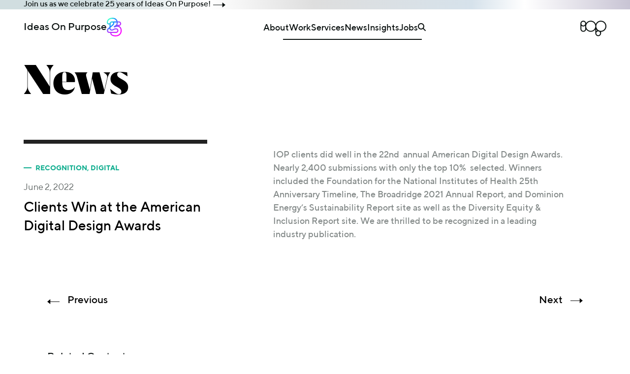

--- FILE ---
content_type: text/html; charset=UTF-8
request_url: https://www.ideasonpurpose.com/news/clients-win-at-the-american-digital-design-awards/
body_size: 15647
content:

<!doctype html>
<html lang="en-US" class="no-js">
<head>
    <meta charset="UTF-8">
    <meta name="viewport" content="width=device-width, initial-scale=1, shrink-to-fit=no">
    <meta name="format-detection" content="telephone=no">
    <link rel="profile" href="http://gmpg.org/xfn/11">
    <meta name="msvalidate.01" content="536C82FBB7D45C127C2BA7B743755EA4" />
    <!-- START template-parts/favicon.php -->

<link rel="apple-touch-icon" sizes="180x180" href="https://www.ideasonpurpose.com/wp-content/themes/iop-2_32_9/dist/favicon/apple-touch-icon.png">
<link rel="icon" type="image/png" sizes="32x32" href="https://www.ideasonpurpose.com/wp-content/themes/iop-2_32_9/dist/favicon/favicon-32x32.png">
<link rel="icon" type="image/png" sizes="16x16" href="https://www.ideasonpurpose.com/wp-content/themes/iop-2_32_9/dist/favicon/favicon-16x16.png">
<link rel="manifest" href="https://www.ideasonpurpose.com/wp-content/themes/iop-2_32_9/dist/favicon/site.webmanifest">
<link rel="shortcut icon" href="https://www.ideasonpurpose.com/wp-content/themes/iop-2_32_9/dist/favicon/favicon.ico">
<meta name="msapplication-config" content="https://www.ideasonpurpose.com/wp-content/themes/iop-2_32_9/dist/favicon/browserconfig.xml">
<meta name="theme-color" content="#ffffff">

<!-- END template-parts/favicon.php -->
    <title>Clients Win at the American Digital Design Awards | Ideas On Purpose</title>
	<style>img:is([sizes="auto" i], [sizes^="auto," i]) { contain-intrinsic-size: 3000px 1500px }</style>
	
<!-- The SEO Framework -->
<link rel="canonical" href="https://www.ideasonpurpose.com/news/clients-win-at-the-american-digital-design-awards/" />
<link rel="shortlink" href="https://www.ideasonpurpose.com/?p=15138" />
<meta name="description" content="IOP clients did well in the 22nd annual American Digital Design Awards. Nearly 2,400 submissions with only the top 10% selected. Winners included the Foundation…" />
<meta property="og:type" content="article" />
<meta property="og:locale" content="en_US" />
<meta property="og:site_name" content="Ideas On Purpose" />
<meta property="og:title" content="Clients Win at the American Digital Design Awards | Ideas On Purpose" />
<meta property="og:description" content="IOP clients did well in the 22nd annual American Digital Design Awards. Nearly 2,400 submissions with only the top 10% selected. Winners included the Foundation for the National Institutes of Health…" />
<meta property="og:url" content="https://www.ideasonpurpose.com/news/clients-win-at-the-american-digital-design-awards/" />
<meta property="og:image" content="https://www.ideasonpurpose.com/wp-content/uploads/2018/11/cropped-iop002-ogp.jpg" />
<meta property="og:image:width" content="1200" />
<meta property="og:image:height" content="630" />
<meta property="article:published_time" content="2022-06-02T23:55:42+00:00" />
<meta property="article:modified_time" content="2022-06-27T16:39:30+00:00" />
<meta name="twitter:card" content="summary_large_image" />
<meta name="twitter:title" content="Clients Win at the American Digital Design Awards | Ideas On Purpose" />
<meta name="twitter:description" content="IOP clients did well in the 22nd annual American Digital Design Awards. Nearly 2,400 submissions with only the top 10% selected. Winners included the Foundation for the National Institutes of Health…" />
<meta name="twitter:image" content="https://www.ideasonpurpose.com/wp-content/uploads/2018/11/cropped-iop002-ogp.jpg" />
<script type="application/ld+json">{"@context":"https://schema.org","@graph":[{"@type":"WebSite","@id":"https://www.ideasonpurpose.com/#/schema/WebSite","url":"https://www.ideasonpurpose.com/","name":"Ideas On Purpose","description":"We are a creative agency telling stories at the intersection of business and society","inLanguage":"en-US","publisher":{"@type":"Organization","@id":"https://www.ideasonpurpose.com/#/schema/Organization","name":"Ideas On Purpose","url":"https://www.ideasonpurpose.com/","logo":{"@type":"ImageObject","url":"https://www.ideasonpurpose.com/wp-content/uploads/2018/11/cropped-cropped-iop002-ogp.jpg","contentUrl":"https://www.ideasonpurpose.com/wp-content/uploads/2018/11/cropped-cropped-iop002-ogp.jpg","width":630,"height":630}}},{"@type":"WebPage","@id":"https://www.ideasonpurpose.com/news/clients-win-at-the-american-digital-design-awards/","url":"https://www.ideasonpurpose.com/news/clients-win-at-the-american-digital-design-awards/","name":"Clients Win at the American Digital Design Awards | Ideas On Purpose","description":"IOP clients did well in the 22nd annual American Digital Design Awards. Nearly 2,400 submissions with only the top 10% selected. Winners included the Foundation…","inLanguage":"en-US","isPartOf":{"@id":"https://www.ideasonpurpose.com/#/schema/WebSite"},"potentialAction":{"@type":"ReadAction","target":"https://www.ideasonpurpose.com/news/clients-win-at-the-american-digital-design-awards/"},"datePublished":"2022-06-02T23:55:42+00:00","dateModified":"2022-06-27T16:39:30+00:00","author":{"@type":"Person","@id":"https://www.ideasonpurpose.com/#/schema/Person/1428d6f5de1aeaea0a1183597152601c","name":"Michelle M. Marks"}}]}</script>
<!-- / The SEO Framework | 5.61ms meta | 0.55ms boot -->

<link rel='stylesheet' id='wp-block-library-css' href='https://www.ideasonpurpose.com/wp-includes/css/dist/block-library/style.min.css?ver=6.8.3' type='text/css' media='all' />
<style id='global-styles-inline-css' type='text/css'>
:root{--wp--preset--aspect-ratio--square: 1;--wp--preset--aspect-ratio--4-3: 4/3;--wp--preset--aspect-ratio--3-4: 3/4;--wp--preset--aspect-ratio--3-2: 3/2;--wp--preset--aspect-ratio--2-3: 2/3;--wp--preset--aspect-ratio--16-9: 16/9;--wp--preset--aspect-ratio--9-16: 9/16;--wp--preset--aspect-ratio--1618-1: 1.618/1;--wp--preset--aspect-ratio--1-1618: 1/1.618;--wp--preset--aspect-ratio--2-1: 2/1;--wp--preset--aspect-ratio--1-2: 1/2;--wp--preset--color--black: #000;--wp--preset--color--cyan-bluish-gray: #abb8c3;--wp--preset--color--white: #fff;--wp--preset--color--pale-pink: #f78da7;--wp--preset--color--vivid-red: #cf2e2e;--wp--preset--color--luminous-vivid-orange: #ff6900;--wp--preset--color--luminous-vivid-amber: #fcb900;--wp--preset--color--light-green-cyan: #7bdcb5;--wp--preset--color--vivid-green-cyan: #00d084;--wp--preset--color--pale-cyan-blue: #8ed1fc;--wp--preset--color--vivid-cyan-blue: #0693e3;--wp--preset--color--vivid-purple: #9b51e0;--wp--preset--color--gray-dark: #5E6463;--wp--preset--color--gray: #858b8a;--wp--preset--color--gray-light: #cbd1d0;--wp--preset--color--gray-lighter: #e9efee;--wp--preset--color--charcoal: #0d1312;--wp--preset--color--clay-darker: #b4b195;--wp--preset--color--clay-dark: #d7d4b2;--wp--preset--color--clay: #f0efe5;--wp--preset--color--clay-light: #f7f7f2;--wp--preset--color--purple: #9766E3;--wp--preset--color--mint-dark: #3FB197;--wp--preset--color--mint: #50e3c2;--wp--preset--color--mint-light: #D9F9F1;--wp--preset--color--red-danger: #b00020;--wp--preset--gradient--vivid-cyan-blue-to-vivid-purple: linear-gradient(135deg,rgba(6,147,227,1) 0%,rgb(155,81,224) 100%);--wp--preset--gradient--light-green-cyan-to-vivid-green-cyan: linear-gradient(135deg,rgb(122,220,180) 0%,rgb(0,208,130) 100%);--wp--preset--gradient--luminous-vivid-amber-to-luminous-vivid-orange: linear-gradient(135deg,rgba(252,185,0,1) 0%,rgba(255,105,0,1) 100%);--wp--preset--gradient--luminous-vivid-orange-to-vivid-red: linear-gradient(135deg,rgba(255,105,0,1) 0%,rgb(207,46,46) 100%);--wp--preset--gradient--very-light-gray-to-cyan-bluish-gray: linear-gradient(135deg,rgb(238,238,238) 0%,rgb(169,184,195) 100%);--wp--preset--gradient--cool-to-warm-spectrum: linear-gradient(135deg,rgb(74,234,220) 0%,rgb(151,120,209) 20%,rgb(207,42,186) 40%,rgb(238,44,130) 60%,rgb(251,105,98) 80%,rgb(254,248,76) 100%);--wp--preset--gradient--blush-light-purple: linear-gradient(135deg,rgb(255,206,236) 0%,rgb(152,150,240) 100%);--wp--preset--gradient--blush-bordeaux: linear-gradient(135deg,rgb(254,205,165) 0%,rgb(254,45,45) 50%,rgb(107,0,62) 100%);--wp--preset--gradient--luminous-dusk: linear-gradient(135deg,rgb(255,203,112) 0%,rgb(199,81,192) 50%,rgb(65,88,208) 100%);--wp--preset--gradient--pale-ocean: linear-gradient(135deg,rgb(255,245,203) 0%,rgb(182,227,212) 50%,rgb(51,167,181) 100%);--wp--preset--gradient--electric-grass: linear-gradient(135deg,rgb(202,248,128) 0%,rgb(113,206,126) 100%);--wp--preset--gradient--midnight: linear-gradient(135deg,rgb(2,3,129) 0%,rgb(40,116,252) 100%);--wp--preset--font-size--small: clamp(15px, 0.938rem + ((1vw - 3.2px) * 0.426), 18px);--wp--preset--font-size--medium: clamp(16px, 1rem + ((1vw - 3.2px) * 0.568), 20px);--wp--preset--font-size--large: clamp(24px, 1.5rem + ((1vw - 3.2px) * 1.136), 32px);--wp--preset--font-size--x-large: clamp(32px, 2rem + ((1vw - 3.2px) * 2.273), 48px);--wp--preset--font-size--x-small: clamp(12px, 0.75rem + ((1vw - 3.2px) * 0.284), 14px);--wp--preset--font-size--medium-large: clamp(20px, 1.25rem + ((1vw - 3.2px) * 0.568), 24px);--wp--preset--font-size--xx-large: clamp(36px, 2.25rem + ((1vw - 3.2px) * 2.841), 56px);--wp--preset--font-family--monospace: Menlo, Consolas, monospace;--wp--preset--font-family--ttnorms: var(--font-family__ttnorms);--wp--preset--font-family--grifo: var(--font-family__grifo);--wp--preset--font-family--sans: Avenir, sans-serif;--wp--preset--font-family--system-fonts: -apple-system,BlinkMacSystemFont,Segoe UI,Roboto,Oxygen-Sans,Ubuntu,Cantarell,Helvetica Neue,sans-serif;--wp--preset--spacing--20: calc(var(--wp--preset--font-size--x-small) * 0.75);--wp--preset--spacing--30: calc(var(--wp--preset--font-size--x-small) * 1.5);--wp--preset--spacing--40: calc(var(--wp--preset--font-size--small) * 1.5);--wp--preset--spacing--50: calc(var(--wp--preset--font-size--medium) * 1.5);--wp--preset--spacing--60: calc(var(--wp--preset--font-size--large) * 1.5);--wp--preset--spacing--70: calc(var(--wp--preset--font-size--x-large) * 1.5);--wp--preset--spacing--80: calc(var(--wp--preset--font-size--x-large) * 2.33);--wp--preset--shadow--natural: 6px 6px 9px rgba(0, 0, 0, 0.2);--wp--preset--shadow--deep: 12px 12px 50px rgba(0, 0, 0, 0.4);--wp--preset--shadow--sharp: 6px 6px 0px rgba(0, 0, 0, 0.2);--wp--preset--shadow--outlined: 6px 6px 0px -3px rgba(255, 255, 255, 1), 6px 6px rgba(0, 0, 0, 1);--wp--preset--shadow--crisp: 6px 6px 0px rgba(0, 0, 0, 1);}:root { --wp--style--global--content-size: 844px;--wp--style--global--wide-size: 1024px; }:where(body) { margin: 0; }.wp-site-blocks { padding-top: var(--wp--style--root--padding-top); padding-bottom: var(--wp--style--root--padding-bottom); }.has-global-padding { padding-right: var(--wp--style--root--padding-right); padding-left: var(--wp--style--root--padding-left); }.has-global-padding > .alignfull { margin-right: calc(var(--wp--style--root--padding-right) * -1); margin-left: calc(var(--wp--style--root--padding-left) * -1); }.has-global-padding :where(:not(.alignfull.is-layout-flow) > .has-global-padding:not(.wp-block-block, .alignfull)) { padding-right: 0; padding-left: 0; }.has-global-padding :where(:not(.alignfull.is-layout-flow) > .has-global-padding:not(.wp-block-block, .alignfull)) > .alignfull { margin-left: 0; margin-right: 0; }.wp-site-blocks > .alignleft { float: left; margin-right: 2em; }.wp-site-blocks > .alignright { float: right; margin-left: 2em; }.wp-site-blocks > .aligncenter { justify-content: center; margin-left: auto; margin-right: auto; }:where(.wp-site-blocks) > * { margin-block-start: 24px; margin-block-end: 0; }:where(.wp-site-blocks) > :first-child { margin-block-start: 0; }:where(.wp-site-blocks) > :last-child { margin-block-end: 0; }:root { --wp--style--block-gap: 24px; }:root :where(.is-layout-flow) > :first-child{margin-block-start: 0;}:root :where(.is-layout-flow) > :last-child{margin-block-end: 0;}:root :where(.is-layout-flow) > *{margin-block-start: 24px;margin-block-end: 0;}:root :where(.is-layout-constrained) > :first-child{margin-block-start: 0;}:root :where(.is-layout-constrained) > :last-child{margin-block-end: 0;}:root :where(.is-layout-constrained) > *{margin-block-start: 24px;margin-block-end: 0;}:root :where(.is-layout-flex){gap: 24px;}:root :where(.is-layout-grid){gap: 24px;}.is-layout-flow > .alignleft{float: left;margin-inline-start: 0;margin-inline-end: 2em;}.is-layout-flow > .alignright{float: right;margin-inline-start: 2em;margin-inline-end: 0;}.is-layout-flow > .aligncenter{margin-left: auto !important;margin-right: auto !important;}.is-layout-constrained > .alignleft{float: left;margin-inline-start: 0;margin-inline-end: 2em;}.is-layout-constrained > .alignright{float: right;margin-inline-start: 2em;margin-inline-end: 0;}.is-layout-constrained > .aligncenter{margin-left: auto !important;margin-right: auto !important;}.is-layout-constrained > :where(:not(.alignleft):not(.alignright):not(.alignfull)){max-width: var(--wp--style--global--content-size);margin-left: auto !important;margin-right: auto !important;}.is-layout-constrained > .alignwide{max-width: var(--wp--style--global--wide-size);}body .is-layout-flex{display: flex;}.is-layout-flex{flex-wrap: wrap;align-items: center;}.is-layout-flex > :is(*, div){margin: 0;}body .is-layout-grid{display: grid;}.is-layout-grid > :is(*, div){margin: 0;}body{font-family: var(--wp--preset--font-family--sans);font-size: var(--wp--preset--font-size--medium);font-weight: 500;line-height: 1.5;--wp--style--root--padding-top: 0;--wp--style--root--padding-right: 48px;--wp--style--root--padding-bottom: 0;--wp--style--root--padding-left: 48px;}a:where(:not(.wp-element-button)){text-decoration: underline;}h1, h2, h3, h4, h5, h6{font-family: var(--font-family__ttnorms);line-height: 1.15;margin-top: var(--wp--preset--spacing--50);margin-bottom: var(--wp--preset--spacing--50);}h1{font-size: var(--wp--preset--font-size--xx-large);font-style: normal;font-weight: 400;margin-top: 0;margin-bottom: var(--wp--preset--font-size--xx-large);}h2{font-size: var(--wp--preset--font-size--x-large);font-style: normal;font-weight: 350;margin-top: var(--wp--preset--spacing--80);margin-bottom: var(--wp--preset--spacing--50);}h3{font-size: var(--wp--preset--font-size--large);font-weight: 800;margin-top: var(--wp--preset--spacing--50);margin-bottom: var(--wp--preset--spacing--20);}:root :where(.wp-element-button, .wp-block-button__link){background-color: #32373c;border-width: 0;color: #fff;font-family: inherit;font-size: inherit;line-height: inherit;padding: calc(0.667em + 2px) calc(1.333em + 2px);text-decoration: none;}:root :where(.wp-element-caption, .wp-block-audio figcaption, .wp-block-embed figcaption, .wp-block-gallery figcaption, .wp-block-image figcaption, .wp-block-table figcaption, .wp-block-video figcaption){font-size: var(--wp--preset--font-size--x-small);font-style: normal;font-weight: 400;line-height: 1.25;}.has-black-color{color: var(--wp--preset--color--black) !important;}.has-cyan-bluish-gray-color{color: var(--wp--preset--color--cyan-bluish-gray) !important;}.has-white-color{color: var(--wp--preset--color--white) !important;}.has-pale-pink-color{color: var(--wp--preset--color--pale-pink) !important;}.has-vivid-red-color{color: var(--wp--preset--color--vivid-red) !important;}.has-luminous-vivid-orange-color{color: var(--wp--preset--color--luminous-vivid-orange) !important;}.has-luminous-vivid-amber-color{color: var(--wp--preset--color--luminous-vivid-amber) !important;}.has-light-green-cyan-color{color: var(--wp--preset--color--light-green-cyan) !important;}.has-vivid-green-cyan-color{color: var(--wp--preset--color--vivid-green-cyan) !important;}.has-pale-cyan-blue-color{color: var(--wp--preset--color--pale-cyan-blue) !important;}.has-vivid-cyan-blue-color{color: var(--wp--preset--color--vivid-cyan-blue) !important;}.has-vivid-purple-color{color: var(--wp--preset--color--vivid-purple) !important;}.has-gray-dark-color{color: var(--wp--preset--color--gray-dark) !important;}.has-gray-color{color: var(--wp--preset--color--gray) !important;}.has-gray-light-color{color: var(--wp--preset--color--gray-light) !important;}.has-gray-lighter-color{color: var(--wp--preset--color--gray-lighter) !important;}.has-charcoal-color{color: var(--wp--preset--color--charcoal) !important;}.has-clay-darker-color{color: var(--wp--preset--color--clay-darker) !important;}.has-clay-dark-color{color: var(--wp--preset--color--clay-dark) !important;}.has-clay-color{color: var(--wp--preset--color--clay) !important;}.has-clay-light-color{color: var(--wp--preset--color--clay-light) !important;}.has-purple-color{color: var(--wp--preset--color--purple) !important;}.has-mint-dark-color{color: var(--wp--preset--color--mint-dark) !important;}.has-mint-color{color: var(--wp--preset--color--mint) !important;}.has-mint-light-color{color: var(--wp--preset--color--mint-light) !important;}.has-red-danger-color{color: var(--wp--preset--color--red-danger) !important;}.has-black-background-color{background-color: var(--wp--preset--color--black) !important;}.has-cyan-bluish-gray-background-color{background-color: var(--wp--preset--color--cyan-bluish-gray) !important;}.has-white-background-color{background-color: var(--wp--preset--color--white) !important;}.has-pale-pink-background-color{background-color: var(--wp--preset--color--pale-pink) !important;}.has-vivid-red-background-color{background-color: var(--wp--preset--color--vivid-red) !important;}.has-luminous-vivid-orange-background-color{background-color: var(--wp--preset--color--luminous-vivid-orange) !important;}.has-luminous-vivid-amber-background-color{background-color: var(--wp--preset--color--luminous-vivid-amber) !important;}.has-light-green-cyan-background-color{background-color: var(--wp--preset--color--light-green-cyan) !important;}.has-vivid-green-cyan-background-color{background-color: var(--wp--preset--color--vivid-green-cyan) !important;}.has-pale-cyan-blue-background-color{background-color: var(--wp--preset--color--pale-cyan-blue) !important;}.has-vivid-cyan-blue-background-color{background-color: var(--wp--preset--color--vivid-cyan-blue) !important;}.has-vivid-purple-background-color{background-color: var(--wp--preset--color--vivid-purple) !important;}.has-gray-dark-background-color{background-color: var(--wp--preset--color--gray-dark) !important;}.has-gray-background-color{background-color: var(--wp--preset--color--gray) !important;}.has-gray-light-background-color{background-color: var(--wp--preset--color--gray-light) !important;}.has-gray-lighter-background-color{background-color: var(--wp--preset--color--gray-lighter) !important;}.has-charcoal-background-color{background-color: var(--wp--preset--color--charcoal) !important;}.has-clay-darker-background-color{background-color: var(--wp--preset--color--clay-darker) !important;}.has-clay-dark-background-color{background-color: var(--wp--preset--color--clay-dark) !important;}.has-clay-background-color{background-color: var(--wp--preset--color--clay) !important;}.has-clay-light-background-color{background-color: var(--wp--preset--color--clay-light) !important;}.has-purple-background-color{background-color: var(--wp--preset--color--purple) !important;}.has-mint-dark-background-color{background-color: var(--wp--preset--color--mint-dark) !important;}.has-mint-background-color{background-color: var(--wp--preset--color--mint) !important;}.has-mint-light-background-color{background-color: var(--wp--preset--color--mint-light) !important;}.has-red-danger-background-color{background-color: var(--wp--preset--color--red-danger) !important;}.has-black-border-color{border-color: var(--wp--preset--color--black) !important;}.has-cyan-bluish-gray-border-color{border-color: var(--wp--preset--color--cyan-bluish-gray) !important;}.has-white-border-color{border-color: var(--wp--preset--color--white) !important;}.has-pale-pink-border-color{border-color: var(--wp--preset--color--pale-pink) !important;}.has-vivid-red-border-color{border-color: var(--wp--preset--color--vivid-red) !important;}.has-luminous-vivid-orange-border-color{border-color: var(--wp--preset--color--luminous-vivid-orange) !important;}.has-luminous-vivid-amber-border-color{border-color: var(--wp--preset--color--luminous-vivid-amber) !important;}.has-light-green-cyan-border-color{border-color: var(--wp--preset--color--light-green-cyan) !important;}.has-vivid-green-cyan-border-color{border-color: var(--wp--preset--color--vivid-green-cyan) !important;}.has-pale-cyan-blue-border-color{border-color: var(--wp--preset--color--pale-cyan-blue) !important;}.has-vivid-cyan-blue-border-color{border-color: var(--wp--preset--color--vivid-cyan-blue) !important;}.has-vivid-purple-border-color{border-color: var(--wp--preset--color--vivid-purple) !important;}.has-gray-dark-border-color{border-color: var(--wp--preset--color--gray-dark) !important;}.has-gray-border-color{border-color: var(--wp--preset--color--gray) !important;}.has-gray-light-border-color{border-color: var(--wp--preset--color--gray-light) !important;}.has-gray-lighter-border-color{border-color: var(--wp--preset--color--gray-lighter) !important;}.has-charcoal-border-color{border-color: var(--wp--preset--color--charcoal) !important;}.has-clay-darker-border-color{border-color: var(--wp--preset--color--clay-darker) !important;}.has-clay-dark-border-color{border-color: var(--wp--preset--color--clay-dark) !important;}.has-clay-border-color{border-color: var(--wp--preset--color--clay) !important;}.has-clay-light-border-color{border-color: var(--wp--preset--color--clay-light) !important;}.has-purple-border-color{border-color: var(--wp--preset--color--purple) !important;}.has-mint-dark-border-color{border-color: var(--wp--preset--color--mint-dark) !important;}.has-mint-border-color{border-color: var(--wp--preset--color--mint) !important;}.has-mint-light-border-color{border-color: var(--wp--preset--color--mint-light) !important;}.has-red-danger-border-color{border-color: var(--wp--preset--color--red-danger) !important;}.has-vivid-cyan-blue-to-vivid-purple-gradient-background{background: var(--wp--preset--gradient--vivid-cyan-blue-to-vivid-purple) !important;}.has-light-green-cyan-to-vivid-green-cyan-gradient-background{background: var(--wp--preset--gradient--light-green-cyan-to-vivid-green-cyan) !important;}.has-luminous-vivid-amber-to-luminous-vivid-orange-gradient-background{background: var(--wp--preset--gradient--luminous-vivid-amber-to-luminous-vivid-orange) !important;}.has-luminous-vivid-orange-to-vivid-red-gradient-background{background: var(--wp--preset--gradient--luminous-vivid-orange-to-vivid-red) !important;}.has-very-light-gray-to-cyan-bluish-gray-gradient-background{background: var(--wp--preset--gradient--very-light-gray-to-cyan-bluish-gray) !important;}.has-cool-to-warm-spectrum-gradient-background{background: var(--wp--preset--gradient--cool-to-warm-spectrum) !important;}.has-blush-light-purple-gradient-background{background: var(--wp--preset--gradient--blush-light-purple) !important;}.has-blush-bordeaux-gradient-background{background: var(--wp--preset--gradient--blush-bordeaux) !important;}.has-luminous-dusk-gradient-background{background: var(--wp--preset--gradient--luminous-dusk) !important;}.has-pale-ocean-gradient-background{background: var(--wp--preset--gradient--pale-ocean) !important;}.has-electric-grass-gradient-background{background: var(--wp--preset--gradient--electric-grass) !important;}.has-midnight-gradient-background{background: var(--wp--preset--gradient--midnight) !important;}.has-small-font-size{font-size: var(--wp--preset--font-size--small) !important;}.has-medium-font-size{font-size: var(--wp--preset--font-size--medium) !important;}.has-large-font-size{font-size: var(--wp--preset--font-size--large) !important;}.has-x-large-font-size{font-size: var(--wp--preset--font-size--x-large) !important;}.has-x-small-font-size{font-size: var(--wp--preset--font-size--x-small) !important;}.has-medium-large-font-size{font-size: var(--wp--preset--font-size--medium-large) !important;}.has-xx-large-font-size{font-size: var(--wp--preset--font-size--xx-large) !important;}.has-monospace-font-family{font-family: var(--wp--preset--font-family--monospace) !important;}.has-ttnorms-font-family{font-family: var(--wp--preset--font-family--ttnorms) !important;}.has-grifo-font-family{font-family: var(--wp--preset--font-family--grifo) !important;}.has-sans-font-family{font-family: var(--wp--preset--font-family--sans) !important;}.has-system-fonts-font-family{font-family: var(--wp--preset--font-family--system-fonts) !important;}
:root :where(.wp-block-button .wp-block-button__link){background-color: var(--wp--preset--color--mint);border-radius: 0;color: var(--wp--preset--color--charcoal);font-size: clamp(14px, 0.875rem + ((1vw - 3.2px) * 0.284), 16px);font-weight: 500;padding-top: 17px;padding-right: 32px;padding-bottom: 15px;padding-left: 32px;text-decoration: none;}
:root :where(.wp-block-columns){margin-top: var(--wp--preset--spacing--60);margin-bottom: var(--wp--preset--spacing--20);}:root :where(.wp-block-columns-is-layout-flow) > :first-child{margin-block-start: 0;}:root :where(.wp-block-columns-is-layout-flow) > :last-child{margin-block-end: 0;}:root :where(.wp-block-columns-is-layout-flow) > *{margin-block-start: var(--wp--preset--spacing--70);margin-block-end: 0;}:root :where(.wp-block-columns-is-layout-constrained) > :first-child{margin-block-start: 0;}:root :where(.wp-block-columns-is-layout-constrained) > :last-child{margin-block-end: 0;}:root :where(.wp-block-columns-is-layout-constrained) > *{margin-block-start: var(--wp--preset--spacing--70);margin-block-end: 0;}:root :where(.wp-block-columns-is-layout-flex){gap: var(--wp--preset--spacing--70);}:root :where(.wp-block-columns-is-layout-grid){gap: var(--wp--preset--spacing--70);}
:root :where(.wp-block-pullquote){font-size: clamp(0.984em, 0.984rem + ((1vw - 0.2em) * 1.173), 1.5em);line-height: 1.6;}
:root :where(.wp-block-buttons){margin-top: var(--wp--preset--spacing--50);margin-bottom: var(--wp--preset--spacing--50);}
:root :where(.wp-block-cover){margin-top: var(--wp--preset--spacing--70);margin-bottom: var(--wp--preset--spacing--70);min-height: 0;padding-top: var(--wp--preset--spacing--70);padding-bottom: var(--wp--preset--spacing--70);}
:root :where(.wp-block-details){margin-bottom: var(--wp--preset--spacing--40);}
:root :where(.wp-block-list){font-size: var(--wp--preset--font-size--medium);margin-top: var(--wp--preset--spacing--50);margin-bottom: var(--wp--preset--spacing--50);}
:root :where(.wp-block-more input){text-transform: none;}
:root :where(p){font-size: var(--wp--preset--font-size--medium);margin-top: var(--wp--preset--spacing--30);margin-bottom: var(--wp--preset--spacing--20);}
:root :where(.wp-block-post-title:is(h1.editor-post-title) ){font-size: var(--wp--preset--font-size--xx-large); font-weight: 600;}
:root :where(.wp-block-quote cite > strong){font-weight: 700}
:root :where(.wp-block-quote cite){font-size: var(--wp--preset--font-size--small);font-weight: 400;}
:root :where(.wp-block-separator){background-color: var(--wp--preset--color--charcoal);border-width: 0;margin-top: var(--wp--preset--spacing--50);margin-bottom: var(--wp--preset--spacing--50);padding-top: 2px;color: var(--wp--preset--color--charcoal);}
</style>
<link rel='stylesheet' id='iop-2_32_9-main-css' href='https://www.ideasonpurpose.com/wp-content/themes/iop-2_32_9/dist/main-95da24af.css?ver=c5815a3c8c379e9e91e0' type='text/css' media='all' />
<link rel='stylesheet' id='iop-2_32_9-legacy-css' href='https://www.ideasonpurpose.com/wp-content/themes/iop-2_32_9/dist/legacy-95da24af.css?ver=6d3f8e87df4e4baf1eba' type='text/css' media='all' />
<script defer type='module' src='https://www.ideasonpurpose.com/wp-content/themes/iop-2_32_9/dist/runtime-95b13e6a.js' id='iop-2_32_9-121'></script>
<script defer type='module' src='https://www.ideasonpurpose.com/wp-content/themes/iop-2_32_9/dist/107-21f1423b.js' id='iop-2_32_9-107'></script>
<script type="text/javascript" src="https://www.ideasonpurpose.com/wp-includes/js/jquery/jquery.min.js?ver=3.7.1" id="jquery-core-js"></script>
<script type="text/javascript" src="https://www.ideasonpurpose.com/wp-includes/js/dist/vendor/react.min.js?ver=18.3.1.1" id="react-js"></script>
<script type="text/javascript" src="https://www.ideasonpurpose.com/wp-includes/js/dist/vendor/react-dom.min.js?ver=18.3.1.1" id="react-dom-js"></script>
<script type="text/javascript" src="https://www.ideasonpurpose.com/wp-includes/js/dist/vendor/react-jsx-runtime.min.js?ver=18.3.1" id="react-jsx-runtime-js"></script>
<script type="text/javascript" src="https://www.ideasonpurpose.com/wp-includes/js/dist/autop.min.js?ver=9fb50649848277dd318d" id="wp-autop-js"></script>
<script type="text/javascript" src="https://www.ideasonpurpose.com/wp-includes/js/dist/vendor/wp-polyfill.min.js?ver=3.15.0" id="wp-polyfill-js"></script>
<script type="text/javascript" src="https://www.ideasonpurpose.com/wp-includes/js/dist/blob.min.js?ver=9113eed771d446f4a556" id="wp-blob-js"></script>
<script type="text/javascript" src="https://www.ideasonpurpose.com/wp-includes/js/dist/block-serialization-default-parser.min.js?ver=14d44daebf663d05d330" id="wp-block-serialization-default-parser-js"></script>
<script type="text/javascript" src="https://www.ideasonpurpose.com/wp-includes/js/dist/hooks.min.js?ver=4d63a3d491d11ffd8ac6" id="wp-hooks-js"></script>
<script type="text/javascript" src="https://www.ideasonpurpose.com/wp-includes/js/dist/deprecated.min.js?ver=e1f84915c5e8ae38964c" id="wp-deprecated-js"></script>
<script type="text/javascript" src="https://www.ideasonpurpose.com/wp-includes/js/dist/dom.min.js?ver=80bd57c84b45cf04f4ce" id="wp-dom-js"></script>
<script type="text/javascript" src="https://www.ideasonpurpose.com/wp-includes/js/dist/escape-html.min.js?ver=6561a406d2d232a6fbd2" id="wp-escape-html-js"></script>
<script type="text/javascript" src="https://www.ideasonpurpose.com/wp-includes/js/dist/element.min.js?ver=a4eeeadd23c0d7ab1d2d" id="wp-element-js"></script>
<script type="text/javascript" src="https://www.ideasonpurpose.com/wp-includes/js/dist/is-shallow-equal.min.js?ver=e0f9f1d78d83f5196979" id="wp-is-shallow-equal-js"></script>
<script type="text/javascript" src="https://www.ideasonpurpose.com/wp-includes/js/dist/i18n.min.js?ver=5e580eb46a90c2b997e6" id="wp-i18n-js"></script>
<script type="text/javascript" id="wp-i18n-js-after">
/* <![CDATA[ */
wp.i18n.setLocaleData( { 'text direction\u0004ltr': [ 'ltr' ] } );
/* ]]> */
</script>
<script type="text/javascript" src="https://www.ideasonpurpose.com/wp-includes/js/dist/keycodes.min.js?ver=034ff647a54b018581d3" id="wp-keycodes-js"></script>
<script type="text/javascript" src="https://www.ideasonpurpose.com/wp-includes/js/dist/priority-queue.min.js?ver=9c21c957c7e50ffdbf48" id="wp-priority-queue-js"></script>
<script type="text/javascript" src="https://www.ideasonpurpose.com/wp-includes/js/dist/compose.min.js?ver=84bcf832a5c99203f3db" id="wp-compose-js"></script>
<script type="text/javascript" src="https://www.ideasonpurpose.com/wp-includes/js/dist/private-apis.min.js?ver=0f8478f1ba7e0eea562b" id="wp-private-apis-js"></script>
<script type="text/javascript" src="https://www.ideasonpurpose.com/wp-includes/js/dist/redux-routine.min.js?ver=8bb92d45458b29590f53" id="wp-redux-routine-js"></script>
<script type="text/javascript" src="https://www.ideasonpurpose.com/wp-includes/js/dist/data.min.js?ver=fe6c4835cd00e12493c3" id="wp-data-js"></script>
<script type="text/javascript" id="wp-data-js-after">
/* <![CDATA[ */
( function() {
	var userId = 0;
	var storageKey = "WP_DATA_USER_" + userId;
	wp.data
		.use( wp.data.plugins.persistence, { storageKey: storageKey } );
} )();
/* ]]> */
</script>
<script type="text/javascript" src="https://www.ideasonpurpose.com/wp-includes/js/dist/html-entities.min.js?ver=2cd3358363e0675638fb" id="wp-html-entities-js"></script>
<script type="text/javascript" src="https://www.ideasonpurpose.com/wp-includes/js/dist/dom-ready.min.js?ver=f77871ff7694fffea381" id="wp-dom-ready-js"></script>
<script type="text/javascript" src="https://www.ideasonpurpose.com/wp-includes/js/dist/a11y.min.js?ver=3156534cc54473497e14" id="wp-a11y-js"></script>
<script type="text/javascript" src="https://www.ideasonpurpose.com/wp-includes/js/dist/rich-text.min.js?ver=74178fc8c4d67d66f1a8" id="wp-rich-text-js"></script>
<script type="text/javascript" src="https://www.ideasonpurpose.com/wp-includes/js/dist/shortcode.min.js?ver=b7747eee0efafd2f0c3b" id="wp-shortcode-js"></script>
<script type="text/javascript" src="https://www.ideasonpurpose.com/wp-includes/js/dist/warning.min.js?ver=ed7c8b0940914f4fe44b" id="wp-warning-js"></script>
<script type="text/javascript" src="https://www.ideasonpurpose.com/wp-includes/js/dist/blocks.min.js?ver=84530c06a3c62815b497" id="wp-blocks-js"></script>
<script type="text/javascript" src="https://www.ideasonpurpose.com/wp-includes/js/dist/primitives.min.js?ver=aef2543ab60c8c9bb609" id="wp-primitives-js"></script>
<script type="text/javascript" src="https://www.ideasonpurpose.com/wp-content/themes/iop-2_32_9/dist/main-1b155c29.js?ver=c5815a3c8c379e9e91e0" id="iop-2_32_9-main-js"></script>
<script type="text/javascript" src="https://www.ideasonpurpose.com/wp-content/themes/iop-2_32_9/dist/legacy-bc5f7bef.js?ver=6d3f8e87df4e4baf1eba" id="iop-2_32_9-legacy-js"></script>
<link rel="https://api.w.org/" href="https://www.ideasonpurpose.com/wp-json/" /><link rel="alternate" title="JSON" type="application/json" href="https://www.ideasonpurpose.com/wp-json/wp/v2/posts/15138" /><link rel="alternate" title="oEmbed (JSON)" type="application/json+oembed" href="https://www.ideasonpurpose.com/wp-json/oembed/1.0/embed?url=https%3A%2F%2Fwww.ideasonpurpose.com%2Fnews%2Fclients-win-at-the-american-digital-design-awards%2F" />
<link rel="alternate" title="oEmbed (XML)" type="text/xml+oembed" href="https://www.ideasonpurpose.com/wp-json/oembed/1.0/embed?url=https%3A%2F%2Fwww.ideasonpurpose.com%2Fnews%2Fclients-win-at-the-american-digital-design-awards%2F&#038;format=xml" />

<!-- Google tag (gtag.js) -->
<script async src="https://www.googletagmanager.com/gtag/js?id=UA-2565788-1"></script>
<script>
  window.dataLayer = window.dataLayer || [];
  function gtag(){dataLayer.push(arguments);}
  gtag('js', new Date());

  gtag('config', 'UA-2565788-1');
</script>

<!-- Google tag (gtag.js) -->
<script async src="https://www.googletagmanager.com/gtag/js?id=G-5JQLB8C874"></script>
<script>
  window.dataLayer = window.dataLayer || [];
  function gtag(){dataLayer.push(arguments);}
  gtag('js', new Date());

  gtag('config', 'G-5JQLB8C874');
</script>


</head>

<body class="wp-singular post-template-default single single-post postid-15138 single-format-standard wp-theme-iop-2_32_9">

<!-- START template-parts/header.php -->

<header class="js-ga-track-links" data-ga-category="Header" data-ga-label=":text">
    <!-- START template-parts/components/header.php -->

<nav class="header">
  <div class="announcement-bar">
    <div class="wrapper">
      <a class="announcement-bar__link" href="/25th/">
        <div class="announcement-bar__content">
          <p>Join us as we celebrate 25 years of Ideas On Purpose!</p>
        </div>
        <svg viewBox="0 0 25 10" xmlns="http://www.w3.org/2000/svg"><path fill-rule="evenodd" d="M0 5.57.01 4.4c12.59.08 18.84.08 18.77 0V0L25 4.99 18.77 10l.01-4.43H0Z"/>
</svg>      </a>
    </div>
  </div>

  <div class="header__band">
    <div class="header__wrapper wrapper">
      <div class="header__bar">
        <a href="/" class="header__logotype">Ideas On Purpose <svg viewBox="0 0 33 40" xmlns="http://www.w3.org/2000/svg"><path d="M18.8951 40C14.3521 40 7.59349 38.2202 7.59349 33.3166C7.59349 33.0833 7.60892 32.85 7.63977 32.6186H5.48975C2.96758 32.6186 0.360561 30.6826 0.360561 27.445C0.360561 25.3934 1.06631 23.9375 2.72269 22.5781L5.70379 20.0887L6.04317 14.302C5.55917 14.4774 5.0424 14.5719 4.50827 14.5719C2.03237 14.5719 0.0192566 12.5588 0.0192566 10.0848C0.0192566 5.07327 4.13611 0 12.0054 0C17.9425 0 22.1288 2.90783 23.3185 7.81141H26.1569C27.4874 7.81141 28.7331 8.33398 29.6645 9.28461C30.5958 10.2333 31.0933 11.4867 31.0682 12.8153C31.0181 15.3857 28.9028 17.4913 26.2996 17.6282C30.027 19.0089 32.2213 22.6109 32.2213 27.7034C32.2213 31.0702 31.0007 34.14 28.7832 36.344C26.3768 38.7351 22.9579 40 18.8931 40H18.8951ZM9.9884 32.6186C9.93441 32.8461 9.90549 33.0814 9.90549 33.3166C9.90549 36.3305 15.1619 37.6861 18.8931 37.6861C22.3332 37.6861 25.187 36.6545 27.1519 34.703C28.9298 32.9368 29.9074 30.4512 29.9074 27.7034C29.9074 22.3756 27.2464 19.3212 22.6051 19.3212C21.1473 19.3212 18.9876 19.8959 17.4682 20.6865C16.7875 21.0413 15.9583 20.8542 15.4994 20.241C15.0424 19.6317 15.0887 18.7929 15.6035 18.2356C15.6286 18.2086 15.6537 18.1836 15.6826 18.1585C15.7308 18.1142 16.1492 17.7459 16.4732 17.5299C16.6236 17.4277 16.7798 17.3293 16.9379 17.231C16.9379 17.231 16.9398 17.231 16.9417 17.231C17.0941 17.1384 17.2522 17.042 17.418 16.9437C18.2028 16.4751 19.0918 15.9429 19.8688 15.2179C20.8677 14.2827 21.3324 12.8211 21.3324 10.619C21.3324 10.457 21.3285 10.297 21.3208 10.135H15.7925C16.022 10.6556 16.1319 11.2225 16.1319 11.7875C16.1319 14.3502 13.7485 16.3633 11.6467 18.1392L11.2784 18.4516L7.94444 21.2341C7.93287 21.4115 7.92323 21.5966 7.91166 21.7933L7.86345 22.6032C7.82681 23.2414 8.06206 23.8643 8.52678 24.3579C9.05512 24.9171 9.79943 25.2391 10.5727 25.2391C12.0632 25.2391 13.1122 24.6973 14.3289 24.0706C15.6768 23.3764 17.204 22.5877 19.4118 22.5877H20.0906C21.45 22.5877 22.7246 23.1219 23.6772 24.0918C24.6278 25.0598 25.1369 26.3421 25.1118 27.6996C25.0617 30.4165 22.7516 32.6282 19.9614 32.6282H9.98069L9.9884 32.6186ZM9.21324 30.3047H19.971C21.5079 30.3047 22.7805 29.113 22.8075 27.6475C22.821 26.9148 22.5472 26.2245 22.0343 25.7038C21.5214 25.1813 20.833 24.892 20.1002 24.892H19.4215C17.7748 24.892 16.6737 25.4589 15.3991 26.1165C14.1033 26.7856 12.634 27.5434 10.5823 27.5434C9.17467 27.5434 7.81525 26.9572 6.85304 25.9371C6.12415 25.1658 5.68644 24.2171 5.58038 23.2086L4.19974 24.3617C3.05821 25.2989 2.67448 26.076 2.67448 27.445C2.67448 29.302 4.12454 30.3047 5.48975 30.3047H9.16504C9.18046 30.3047 9.19782 30.3047 9.21324 30.3047ZM8.64633 11.828C8.53642 12.1153 8.47086 12.4258 8.45157 12.7497L8.13919 18.0544L10.16 16.3633C11.8781 14.9113 13.8257 13.2665 13.8257 11.7779C13.8257 11.0239 13.4689 10.1253 11.7701 10.1253H11.0065C10.0115 10.1253 9.13032 10.7212 8.70418 11.6834L8.64633 11.828ZM23.6463 10.1253C23.6521 10.2873 23.656 10.4474 23.656 10.6093C23.656 12.555 23.3204 14.1323 22.6359 15.3779C23.0486 15.3413 23.4631 15.322 23.8816 15.322H26.0335C27.5067 15.322 28.7292 14.1786 28.7562 12.7709C28.7697 12.069 28.5056 11.4057 28.0139 10.9044C27.5202 10.4011 26.8608 10.1253 26.1589 10.1253H23.6463ZM12.0073 2.31392C7.20013 2.31392 2.33511 4.98265 2.33511 10.0848C2.33511 11.2823 3.31081 12.258 4.51019 12.258C5.37406 12.258 6.15501 11.747 6.50402 10.9564L6.56765 10.8002C6.57151 10.7906 6.57537 10.7809 6.57923 10.7713C7.37753 8.94524 9.07441 7.81141 11.0085 7.81141H20.9198C20.1658 5.41265 18.0254 2.31392 12.0073 2.31392Z" fill="url(#paint0_radial_395_34)"/>
<path d="M18.8951 40C14.3521 40 7.59349 38.2202 7.59349 33.3166C7.59349 33.0833 7.60892 32.85 7.63977 32.6186H5.48975C2.96758 32.6186 0.360561 30.6826 0.360561 27.445C0.360561 25.3934 1.06631 23.9375 2.72269 22.5781L5.70379 20.0887L6.04317 14.302C5.55917 14.4774 5.0424 14.5719 4.50827 14.5719C2.03237 14.5719 0.0192566 12.5588 0.0192566 10.0848C0.0192566 5.07327 4.13611 0 12.0054 0C17.9425 0 22.1288 2.90783 23.3185 7.81141H26.1569C27.4874 7.81141 28.7331 8.33398 29.6645 9.28461C30.5958 10.2333 31.0933 11.4867 31.0682 12.8153C31.0181 15.3857 28.9028 17.4913 26.2996 17.6282C30.027 19.0089 32.2213 22.6109 32.2213 27.7034C32.2213 31.0702 31.0007 34.14 28.7832 36.344C26.3768 38.7351 22.9579 40 18.8931 40H18.8951ZM9.9884 32.6186C9.93441 32.8461 9.90549 33.0814 9.90549 33.3166C9.90549 36.3305 15.1619 37.6861 18.8931 37.6861C22.3332 37.6861 25.187 36.6545 27.1519 34.703C28.9298 32.9368 29.9074 30.4512 29.9074 27.7034C29.9074 22.3756 27.2464 19.3212 22.6051 19.3212C21.1473 19.3212 18.9876 19.8959 17.4682 20.6865C16.7875 21.0413 15.9583 20.8542 15.4994 20.241C15.0424 19.6317 15.0887 18.7929 15.6035 18.2356C15.6286 18.2086 15.6537 18.1836 15.6826 18.1585C15.7308 18.1142 16.1492 17.7459 16.4732 17.5299C16.6236 17.4277 16.7798 17.3293 16.9379 17.231C16.9379 17.231 16.9398 17.231 16.9417 17.231C17.0941 17.1384 17.2522 17.042 17.418 16.9437C18.2028 16.4751 19.0918 15.9429 19.8688 15.2179C20.8677 14.2827 21.3324 12.8211 21.3324 10.619C21.3324 10.457 21.3285 10.297 21.3208 10.135H15.7925C16.022 10.6556 16.1319 11.2225 16.1319 11.7875C16.1319 14.3502 13.7485 16.3633 11.6467 18.1392L11.2784 18.4516L7.94444 21.2341C7.93287 21.4115 7.92323 21.5966 7.91166 21.7933L7.86345 22.6032C7.82681 23.2414 8.06206 23.8643 8.52678 24.3579C9.05512 24.9171 9.79943 25.2391 10.5727 25.2391C12.0632 25.2391 13.1122 24.6973 14.3289 24.0706C15.6768 23.3764 17.204 22.5877 19.4118 22.5877H20.0906C21.45 22.5877 22.7246 23.1219 23.6772 24.0918C24.6278 25.0598 25.1369 26.3421 25.1118 27.6996C25.0617 30.4165 22.7516 32.6282 19.9614 32.6282H9.98069L9.9884 32.6186ZM9.21324 30.3047H19.971C21.5079 30.3047 22.7805 29.113 22.8075 27.6475C22.821 26.9148 22.5472 26.2245 22.0343 25.7038C21.5214 25.1813 20.833 24.892 20.1002 24.892H19.4215C17.7748 24.892 16.6737 25.4589 15.3991 26.1165C14.1033 26.7856 12.634 27.5434 10.5823 27.5434C9.17467 27.5434 7.81525 26.9572 6.85304 25.9371C6.12415 25.1658 5.68644 24.2171 5.58038 23.2086L4.19974 24.3617C3.05821 25.2989 2.67448 26.076 2.67448 27.445C2.67448 29.302 4.12454 30.3047 5.48975 30.3047H9.16504C9.18046 30.3047 9.19782 30.3047 9.21324 30.3047ZM8.64633 11.828C8.53642 12.1153 8.47086 12.4258 8.45157 12.7497L8.13919 18.0544L10.16 16.3633C11.8781 14.9113 13.8257 13.2665 13.8257 11.7779C13.8257 11.0239 13.4689 10.1253 11.7701 10.1253H11.0065C10.0115 10.1253 9.13032 10.7212 8.70418 11.6834L8.64633 11.828ZM23.6463 10.1253C23.6521 10.2873 23.656 10.4474 23.656 10.6093C23.656 12.555 23.3204 14.1323 22.6359 15.3779C23.0486 15.3413 23.4631 15.322 23.8816 15.322H26.0335C27.5067 15.322 28.7292 14.1786 28.7562 12.7709C28.7697 12.069 28.5056 11.4057 28.0139 10.9044C27.5202 10.4011 26.8608 10.1253 26.1589 10.1253H23.6463ZM12.0073 2.31392C7.20013 2.31392 2.33511 4.98265 2.33511 10.0848C2.33511 11.2823 3.31081 12.258 4.51019 12.258C5.37406 12.258 6.15501 11.747 6.50402 10.9564L6.56765 10.8002C6.57151 10.7906 6.57537 10.7809 6.57923 10.7713C7.37753 8.94524 9.07441 7.81141 11.0085 7.81141H20.9198C20.1658 5.41265 18.0254 2.31392 12.0073 2.31392Z" fill="currentColor"/>
<defs>
<radialGradient id="paint0_radial_395_34" cx="0" cy="0" r="1" gradientUnits="userSpaceOnUse" gradientTransform="translate(-2.40829 -3.01305) rotate(56.9015) scale(59.1818 51.7189)">
<stop stop-color="#3CFFD0"/>
<stop offset="0.2" stop-color="#3CFFD0"/>
<stop offset="0.4" stop-color="#118CFF"/>
<stop offset="0.6" stop-color="#AE38FF"/>
<stop offset="0.8" stop-color="#FF00FF"/>
<stop offset="1" stop-color="#FF00FF"/>
</radialGradient>
</defs>
</svg></a>

        <button class="header__menu-button js--toggle-mainmenu js-ga-track" data-ga-action="Hamburger" data-ga-label="Open">Toggle Main Menu</button>
      </div>

      
<!-- START template-parts/components/menu-main.php -->

<nav id="menu-main" class="menu-main">
    <div class="menu-main__contents">
            <ul class="wp-menu menu-main__list grid">
            <li id="menu-item-3610" class="menu-item menu-item-type-post_type menu-item-object-page menu-item-3610"><a href="https://www.ideasonpurpose.com/about/">About</a></li>
<li id="menu-item-8117" class="menu-item menu-item-type-post_type_archive menu-item-object-project menu-item-8117"><a href="https://www.ideasonpurpose.com/work/">Work</a></li>
<li id="menu-item-20561" class="menu-item menu-item-type-post_type menu-item-object-page menu-item-20561"><a href="https://www.ideasonpurpose.com/services/">Services</a></li>
<li id="menu-item-17797" class="menu-item menu-item-type-post_type menu-item-object-page current_page_parent menu-item-17797"><a href="https://www.ideasonpurpose.com/news/">News</a></li>
<li id="menu-item-3611" class="menu-item menu-item-type-post_type_archive menu-item-object-thinking menu-item-3611"><a href="https://www.ideasonpurpose.com/on/">Insights</a></li>
<li id="menu-item-13077" class="menu-item menu-item-type-post_type menu-item-object-page menu-item-13077"><a href="https://www.ideasonpurpose.com/jobs/">Jobs</a></li>
            <li class="menu-item-search"><a href="/?s"><svg viewBox="0 0 512 512" xmlns="http://www.w3.org/2000/svg"><!--!Font Awesome Free 6.5.1 by @fontawesome - https://fontawesome.com License - https://fontawesome.com/license/free Copyright 2024 Fonticons, Inc.--><path d="M416 208c0 45.9-14.9 88.3-40 122.7L502.6 457.4c12.5 12.5 12.5 32.8 0 45.3s-32.8 12.5-45.3 0L330.7 376c-34.4 25.2-76.8 40-122.7 40C93.1 416 0 322.9 0 208S93.1 0 208 0S416 93.1 416 208zM208 352a144 144 0 1 0 0-288 144 144 0 1 0 0 288z"/></svg></a></li>
        </ul>
        <form
  role="search"
  method="get"
  class="wrapper wrapper--medium searchform grid"
  action="https://www.ideasonpurpose.com/"
>
  <div class="menu-main--search__wrapper">
    <input
      type="text"
      id="menu-main--search__input"
      class="menu-main--search__input"
      placeholder="Search IOP…"
      value=""
      name="s"
    />
  </div>
  <button class="menu-main--searchform__searchbutton"><svg viewBox="0 0 512 512" xmlns="http://www.w3.org/2000/svg"><!--!Font Awesome Free 6.5.1 by @fontawesome - https://fontawesome.com License - https://fontawesome.com/license/free Copyright 2024 Fonticons, Inc.--><path d="M416 208c0 45.9-14.9 88.3-40 122.7L502.6 457.4c12.5 12.5 12.5 32.8 0 45.3s-32.8 12.5-45.3 0L330.7 376c-34.4 25.2-76.8 40-122.7 40C93.1 416 0 322.9 0 208S93.1 0 208 0S416 93.1 416 208zM208 352a144 144 0 1 0 0-288 144 144 0 1 0 0 288z"/></svg></button>
</form>
            </div>
</nav>


<!-- END template-parts/components/menu-main.php -->


      <a href="/" class="header__logo">
        <span class="a11y">Ideas On Purpose Logo</span>
        <svg viewBox="0 0 72 72" xmlns="http://www.w3.org/2000/svg"><path d="M47.3793691,52.5326162 C45.2312252,52.5326162 43.4736529,50.7729008 43.4736529,48.5978487 C43.4736529,46.4227967 45.2312252,44.6630812 47.3793691,44.6630812 C47.7916392,44.6630812 48.1822108,44.7286607 48.551084,44.8488897 C48.6921237,44.9035392 48.8331635,44.9581888 48.9742032,45.0128383 C50.3303547,45.6358432 51.2742361,47.0020819 51.2742361,48.5978487 C51.2850853,50.7729008 49.527513,52.5326162 47.3793691,52.5326162 Z M32.2447189,43.6793893 C29.7927971,43.6793893 27.4710658,42.7066273 25.7026443,40.935982 C23.9776197,39.2090562 23.0120398,36.9247051 22.968643,34.4982651 L22.968643,34.1703678 C23.0554367,29.0988897 27.1781371,24.9892436 32.2447189,24.9892436 C37.3546976,24.9892436 41.5207948,29.1863289 41.5207948,34.3343164 C41.5207948,39.482304 37.3546976,43.6793893 32.2447189,43.6793893 Z M21.0157849,39.6353227 C21.0157849,40.8813324 20.5709672,41.9743234 19.7572763,42.7175573 C18.9761331,43.4280014 17.9129104,43.7558987 16.7628939,43.6356697 C14.6689961,43.4280014 13.2043525,41.7885149 13.2043525,39.6571825 L13.2043525,35.2524289 L13.2043525,33.3069049 C14.2458768,34.2468772 15.6128775,34.8261624 17.1209179,34.8261624 C18.6181091,34.8261624 19.9851098,34.2578071 21.0266341,33.3178348 L21.0266341,34.028279 L21.0266341,34.3343164 L21.0266341,34.6403539 L21.0157849,39.6353227 Z M17.1100687,24.9783137 C19.2690618,24.9783137 21.0157849,26.7489591 21.0157849,28.9130812 C21.0157849,31.0881332 19.2582126,32.8478487 17.1100687,32.8478487 C14.9510756,32.8478487 13.2043525,31.0772033 13.2043525,28.9130812 C13.2043525,26.7380291 14.9619248,24.9783137 17.1100687,24.9783137 Z M44.8298044,42.3350104 C44.8732012,42.37873 44.9165981,42.4224497 44.9599949,42.4661693 C44.9816933,42.4880291 45.0033918,42.509889 45.0250902,42.5208189 C45.0359394,42.5317488 45.0359394,42.5317488 45.0467886,42.5426787 C45.2095268,42.6956974 45.372265,42.8487162 45.5458524,43.0017349 C44.7755583,43.2640527 44.0703596,43.6793893 43.4845021,44.204025 L43.4845021,40.6955239 C43.8750738,41.2748092 44.3198914,41.8213046 44.8298044,42.3350104 Z M52.7497289,24.9892436 C57.8597075,24.9892436 62.0258048,29.1863289 62.0258048,34.3343164 C62.0258048,39.482304 57.8597075,43.6793893 52.7497289,43.6793893 C52.142173,43.6793893 51.5346172,43.6138099 50.9487597,43.5045108 C49.2020367,43.1328938 47.5963533,42.269431 46.294448,40.9578418 C45.4048126,40.0615892 44.7104631,39.0232477 44.243947,37.8865371 C44.1571533,37.6679389 44.0812088,37.4493407 44.0161135,37.2307425 L44.0052643,37.1979528 C43.9727167,37.1105135 43.940169,37.0230743 43.9184706,36.935635 C43.679788,36.1049618 43.5495974,35.230569 43.5495974,34.3452464 C43.5495974,29.9951423 46.5114322,26.3226926 50.5147913,25.2843511 C51.21999,25.0876128 51.9685856,24.9892436 52.7497289,24.9892436 Z M64.087155,34.3343164 C64.087155,28.082408 59.0422716,23 52.8365226,23 C51.936038,23 51.0681011,23.1092991 50.2218626,23.3060375 C46.7609641,24.1039209 43.9184706,26.519431 42.4863747,29.7218945 C40.7396516,25.7761971 36.8013878,23.0218598 32.2447189,23.0218598 C28.3607012,23.0218598 24.9323503,25.0220333 22.9143969,28.0496183 C22.4912777,25.2078418 20.0502051,23.0109299 17.1209179,23.0109299 C13.8878529,23.0109299 11.2623436,25.6559681 11.2623436,28.9130812 L11.2623436,28.9240111 C11.2514944,32.2467037 11.2514944,33.5036433 11.2623436,35.2633588 L11.2623436,39.6681124 C11.2623436,41.2092297 11.793955,42.6410479 12.7703841,43.723109 C13.7359639,44.7833102 15.0812661,45.4500347 16.5676081,45.6030534 C16.7845924,45.6249133 17.0124258,45.6358432 17.22941,45.6358432 C18.6940536,45.6358432 20.0393558,45.1330673 21.0808802,44.1821652 C22.0898568,43.2640527 22.7191111,42.018043 22.9143969,40.6080847 C23.326667,41.2201596 23.8040323,41.8103747 24.3356436,42.3459403 C26.4620891,44.4772727 29.2720349,45.657703 32.2555681,45.657703 C36.1070382,45.657703 39.5136907,43.6903192 41.5316441,40.7064539 L41.5316441,48.5978487 C41.5316441,51.8549618 44.1571533,54.5 47.3902183,54.5 C50.6232834,54.5 53.2487926,51.8549618 53.2487926,48.5978487 L53.2487926,45.657703 C59.2592558,45.4391048 64.087155,40.444136 64.087155,34.3343164 Z"/></svg>      </a>
    </div>
  </div>
</nav>


<!-- END template-parts/components/header.php -->  
<!-- START template-parts/components/subnav.php -->


<!-- END template-parts/components/subnav.php -->
</header>

<!-- END template-parts/header.php -->

<!-- START template-parts/single.php -->

<div class="grid js-ga-track-links" data-ga-category="News">
  <h1 class="page-headline global-spacing--page-header">
    <a href="https://www.ideasonpurpose.com/news/" data-ga-action="Page Header">
      News    </a>
  </h1>

<article class="post row row-sb row--right-offset global-spacing--component post-15138 type-post status-publish format-standard hentry tag-recognition">

    <header class="col col-12 col-md-4">
        <div class="post__header">
                        <ul class="post__tags" data-ga-action="Tag">
                <li><a href='https://www.ideasonpurpose.com/news/?tag=recognition'>Recognition</a>, <a href='https://www.ideasonpurpose.com/news/?tag=digital'>Digital</a></li>
            </ul>
            
            <time class="post__date">June 2, 2022</time>

            <h2 class="post__title">
                <a data-ga-action="Article Title" href="https://www.ideasonpurpose.com/news/clients-win-at-the-american-digital-design-awards/">Clients Win at the American Digital Design Awards</a>
            </h2>

                    </div>
    </header>

    <section class="col col-12 col-md-7">
        <div class="post__content">
        <a href="https://www.ideasonpurpose.com/news/clients-win-at-the-american-digital-design-awards/" title="Clients Win at the American Digital Design Awards">
                    </a>

        
<p>IOP clients did well in the 22nd  annual American Digital Design Awards. Nearly 2,400 submissions with only the top 10%  selected. Winners included the Foundation for the National Institutes of Health 25th Anniversary Timeline, The Broadridge 2021 Annual Report, and Dominion Energy&#8217;s Sustainability Report site as well as the Diversity Equity &amp; Inclusion Report site. We are thrilled to be recognized in a leading industry publication.</p>
        </div>
    </section>

</article>

<aside>
    <footer class="grid global-spacing--module prev-next" data-ga-action="Pagination">
                    <a
                href="https://www.ideasonpurpose.com/news/sustainability-and-esg-reports-arrive/"
                class="button-left-arrow"
                title="Sustainability and ESG Reports Arrive"
                data-ga-label="Article Previous">
                

<!-- The get method is deprecated. Switch to `use` instead. --> <svg class="arrow"><use xlink:href="#arrow" href="#arrow" /></svg>                Previous
            </a>
                            <a
                href="https://www.ideasonpurpose.com/news/iop-recognized-2021-vision-awards/"
                class="button-right-arrow"
                title="IOP Clients Recognized in the Vision Awards"
                data-ga-label="Article Next">
                Next
                

<!-- The get method is deprecated. Switch to `use` instead. --> <svg class="arrow"><use xlink:href="#arrow" href="#arrow" /></svg>            </a>
            </footer>

    



<!-- START template-parts/partials/related-content.php -->

<div class="grid js-ga-track-links" data-ga-action="Related">

    <h5 class="module-headline" data-aos="fade-up">Related Content</h5>

    <div class="cards row">
        
<!-- START template-parts/items/card-related.php (post_type: post) -->

<a href="https://www.ideasonpurpose.com/news/brilliant-earth-wins-gold-in-2025-inova-awards-for-excellence-in-corporate-websites/"
    class="card col col-12 col-md-4 post-21205 post type-post status-publish format-standard has-post-thumbnail hentry category-recognition tag-digital-design tag-recognition tag-sustainability tag-web client-brilliant-earth capability-digital">

    
<!-- START template-parts/partials/card-media.php -->

<div class="card__media-container">
                    <div class="card__image" style="background-image:url('https://www.ideasonpurpose.com/wp-content/uploads/2025/12/2025-iNova-Awards-1024x716.jpg')"></div>
    </div>

<!-- END template-parts/partials/card-media.php -->

    <div class="card__details">
        <h4 class="card__title">Brilliant Earth Wins Gold in 2025 iNova Awards for Excellence in Corporate Websites</h4>
            </div>
</a>

<!-- END template-parts/items/card-related.php -->

<!-- START template-parts/items/card-related.php (post_type: post) -->

<a href="https://www.ideasonpurpose.com/news/five-iop-clients-recognized-at-the-62nd-gdusa-design-awards/"
    class="card col col-12 col-md-4 post-21146 post type-post status-publish format-standard has-post-thumbnail hentry category-recognition tag-digital-design tag-recognition tag-reports tag-sustainability-communications client-brilliant-earth client-dominion client-hilton client-norwegian-cruise-lines client-stanley capability-reports">

    
<!-- START template-parts/partials/card-media.php -->

<div class="card__media-container">
                    <div class="card__image" style="background-image:url('https://www.ideasonpurpose.com/wp-content/uploads/2023/11/GDUSA-awards@1x-1536x1075-1-1024x717.jpg')"></div>
    </div>

<!-- END template-parts/partials/card-media.php -->

    <div class="card__details">
        <h4 class="card__title">Five IOP clients recognized at the 62nd GDUSA Design Awards</h4>
            </div>
</a>

<!-- END template-parts/items/card-related.php -->

<!-- START template-parts/items/card-related.php (post_type: thinking) -->

<a href="https://www.ideasonpurpose.com/on/web-sustainability-guidelines-what-digital-and-sustainability-communicators-need-to-know/"
    class="card col col-12 col-md-4 post-21227 thinking type-thinking status-publish has-post-thumbnail hentry tag-digital tag-digital-design tag-digital-strategy tag-featured tag-sustainability tag-website-development capability-digital capability-csr">

    
<!-- START template-parts/partials/card-media.php -->

<div class="card__media-container">
                    <div class="card__image" style="background-image:url('https://www.ideasonpurpose.com/wp-content/uploads/2025/12/arjun-mj-n0Hg0EjFEPM-unsplash-1024x683.jpg')"></div>
    </div>

<!-- END template-parts/partials/card-media.php -->

    <div class="card__details">
        <h4 class="card__title">Web Sustainability Guidelines: What Digital and Sustainability Communicators Need to Know</h4>
                <h5 class="card__desc">Is your website a sustainability success story? It just might be, your digital…</h5>
            </div>
</a>

<!-- END template-parts/items/card-related.php -->
    </div>
</div>

<!-- END template-parts/partials/related-content.php -->

</aside>


</div>

<!-- END template-parts/single.php -->

<!-- START footer.php -->



<!-- START template-parts/footer.php -->

<footer class="footer js-ga-track-links" data-ga-category="Footer" data-ga-label=":text">
    <div class="grid">
        <div class="flex">
            <ul class="footer__nav">
                <li><a href="https://www.ideasonpurpose.com/about/">About</a></li>
<li><a href="https://www.ideasonpurpose.com/work/">Work</a></li>
<li><a href="https://www.ideasonpurpose.com/services/">Services</a></li>
<li><a href="https://www.ideasonpurpose.com/on/">Insights</a></li>
<li><a href="https://www.ideasonpurpose.com/jobs/">Jobs</a></li>
<li><a href="https://brandnewbrand.org">Brand New Brand!</a></li>
<li><a href="https://www.ideasonpurpose.com/25th/">25th Anniversary</a></li>            </ul>

            <div class="footer__details">
                <div class="subscribe">
                
<!-- START template-parts/components/subscribe-form.php -->

<form method="POST" action="/wp-json/ideasonpurpose/v1/subscribe">
    <div class="subscribe__base">
        <label class="subscribe__heading">
            Learn from us            <span class="subscribe__subheading">Get our insights in your inbox</span>

            <div class="flex">
                <input
                    type="email"
                    autocomplete="off"
                    value=""
                    placeholder="Email"
                    name="email"
                    class="required email subscribe__email js--subscribe-email" />

                <div class="button-right-arrow">
                    <input type="submit" value="Subscribe" name="subscribe" class="button subscribe__submit" />
                    <svg class="arrow"><use xlink:href="#arrow" href="#arrow" /></svg>                </div>
            </div>
        </label>
    </div>

    <div class="input-group subscribe__group">
        <span class="subscribe__group-label">I am interested in...</span>
        <ul class="subscribe__options">
            <li>
                <label class="tick">
                    <input type="checkbox" class="js--all-checkbox" value="all" name="interests[]" >
                    <span>All</span>
                </label>
            </li>
            <li>
                <label class="tick">
                    <input type="checkbox" value="digital" name="interests[]" >
                    <span>Digital</span>
                </label>
            </li>
            <li>
                <label class="tick">
                    <input type="checkbox" value="brand" name="interests[]" >
                    <span>Brand</span>
                </label>
            </li>
            <li>
                <label class="tick">
                    <input type="checkbox" value="reports" name="interests[]" >
                    <span>Reports</span>
                </label>
            </li>
            <li>
                <label class="tick">
                    <input type="checkbox" value="communications" name="interests[]" >
                    <span>Communications</span>
                </label>
            </li>
            <li>
                <label class="tick">
                    <input type="checkbox" value="brand-new-brand" name="interests[]" >
                    <span>Brand New Brand</span>
                </label>
            </li>
        </ul>
    </div>

    <div class="subscribe__notice"></div>
    <input type="hidden" name="page_title" value="Clients Win at the American Digital Design Awards">
    <input type="hidden" name="page_permalink" value="https://www.ideasonpurpose.com/news/clients-win-at-the-american-digital-design-awards/">
    <input type="hidden" name="_nonce" value="_subscribe_nonce-clients-win-at-the-american-digital-design-awards">
    <input type="hidden" name="_subscribe_nonce-clients-win-at-the-american-digital-design-awards" value="ec0c7587c4f07ba1475c56e7b19d7745">

</form>

<!-- END template-parts/components/subscribe-form.php -->
                </div>

                <div class="footer__block footer__block--1"><!-- START template-parts/partials/footer-layout-text_block.php -->

<h3>New Business Inquiries</h3>
<div class="content">
    <a  href='mailto:n&#101;&#119;&#98;&#105;z&#64;idea&#115;on&#112;&#117;&#114;&#112;ose&#46;com'>n&#101;&#119;&#98;&#105;z&#64;idea&#115;on&#112;&#117;&#114;&#112;ose&#46;com</a></div>

<!-- END template-parts/partials/footer-layout-text_block.php -->
</div><div class="footer__block footer__block--2"><!-- START template-parts/partials/footer-layout-text_block.php -->

<h3>Ideas On Purpose</h3>
<div class="content">
    307 Seventh Avenue<br />
Suite 701<br />
New York, NY 10001<br />
<a href="tel:12123666355">212 366 6355</a></div>

<!-- END template-parts/partials/footer-layout-text_block.php -->
</div><div class="footer__block footer__block--3"><!-- START template-parts/partials/footer-layout-text_block.php -->

<h3>General Information</h3>
<div class="content">
    <a  href='mailto:inf&#111;&#64;i&#100;&#101;&#97;s&#111;n&#112;&#117;&#114;&#112;os&#101;.&#99;&#111;m'>inf&#111;&#64;i&#100;&#101;&#97;s&#111;n&#112;&#117;&#114;&#112;os&#101;.&#99;&#111;m</a></div>

<!-- END template-parts/partials/footer-layout-text_block.php -->
</div><div class="footer__block footer__block--4">
<!-- START template-parts/partials/footer-layout-social_block.php -->

<h3>Follow Us</h3>
<ul class="footer__social flex">
<li><a href='https://www.linkedin.com/company/ideas-on-purpose/' data-ga-action='Social' target='_blank'><span class='a11y'>Linkedin</span><svg viewBox="0 0 448 512" xmlns="http://www.w3.org/2000/svg"><path fill="currentColor" d="M100.28 448H7.4V148.9h92.88zM53.79 108.1C24.09 108.1 0 83.5 0 53.8a53.79 53.79 0 0 1 107.58 0c0 29.7-24.1 54.3-53.79 54.3zM447.9 448h-92.68V302.4c0-34.7-.7-79.2-48.29-79.2-48.29 0-55.69 37.7-55.69 76.7V448h-92.78V148.9h89.08v40.8h1.3c12.4-23.5 42.69-48.3 87.88-48.3 94 0 111.28 61.9 111.28 142.3V448z"/></svg></a></li>
<li><a href='https://www.instagram.com/ideasonpurpose/' data-ga-action='Social' target='_blank'><span class='a11y'>Instagram</span><svg viewBox="0 0 448 512" xmlns="http://www.w3.org/2000/svg"><path fill="currentColor" d="M224.1 141c-63.6 0-114.9 51.3-114.9 114.9s51.3 114.9 114.9 114.9S339 319.5 339 255.9 287.7 141 224.1 141zm0 189.6c-41.1 0-74.7-33.5-74.7-74.7s33.5-74.7 74.7-74.7 74.7 33.5 74.7 74.7-33.6 74.7-74.7 74.7zm146.4-194.3c0 14.9-12 26.8-26.8 26.8-14.9 0-26.8-12-26.8-26.8s12-26.8 26.8-26.8 26.8 12 26.8 26.8zm76.1 27.2c-1.7-35.9-9.9-67.7-36.2-93.9-26.2-26.2-58-34.4-93.9-36.2-37-2.1-147.9-2.1-184.9 0-35.8 1.7-67.6 9.9-93.9 36.1s-34.4 58-36.2 93.9c-2.1 37-2.1 147.9 0 184.9 1.7 35.9 9.9 67.7 36.2 93.9s58 34.4 93.9 36.2c37 2.1 147.9 2.1 184.9 0 35.9-1.7 67.7-9.9 93.9-36.2 26.2-26.2 34.4-58 36.2-93.9 2.1-37 2.1-147.8 0-184.8zM398.8 388c-7.8 19.6-22.9 34.7-42.6 42.6-29.5 11.7-99.5 9-132.1 9s-102.7 2.6-132.1-9c-19.6-7.8-34.7-22.9-42.6-42.6-11.7-29.5-9-99.5-9-132.1s-2.6-102.7 9-132.1c7.8-19.6 22.9-34.7 42.6-42.6 29.5-11.7 99.5-9 132.1-9s102.7-2.6 132.1 9c19.6 7.8 34.7 22.9 42.6 42.6 11.7 29.5 9 99.5 9 132.1s2.7 102.7-9 132.1z"/></svg></a></li>
<li><a href='https://github.com/ideasonpurpose' data-ga-action='Social' target='_blank'><span class='a11y'>Github</span><svg viewBox="0 0 496 512" xmlns="http://www.w3.org/2000/svg"><path fill="currentColor" d="M165.9 397.4c0 2-2.3 3.6-5.2 3.6-3.3.3-5.6-1.3-5.6-3.6 0-2 2.3-3.6 5.2-3.6 3-.3 5.6 1.3 5.6 3.6zm-31.1-4.5c-.7 2 1.3 4.3 4.3 4.9 2.6 1 5.6 0 6.2-2s-1.3-4.3-4.3-5.2c-2.6-.7-5.5.3-6.2 2.3zm44.2-1.7c-2.9.7-4.9 2.6-4.6 4.9.3 2 2.9 3.3 5.9 2.6 2.9-.7 4.9-2.6 4.6-4.6-.3-1.9-3-3.2-5.9-2.9zM244.8 8C106.1 8 0 113.3 0 252c0 110.9 69.8 205.8 169.5 239.2 12.8 2.3 17.3-5.6 17.3-12.1 0-6.2-.3-40.4-.3-61.4 0 0-70 15-84.7-29.8 0 0-11.4-29.1-27.8-36.6 0 0-22.9-15.7 1.6-15.4 0 0 24.9 2 38.6 25.8 21.9 38.6 58.6 27.5 72.9 20.9 2.3-16 8.8-27.1 16-33.7-55.9-6.2-112.3-14.3-112.3-110.5 0-27.5 7.6-41.3 23.6-58.9-2.6-6.5-11.1-33.3 2.6-67.9 20.9-6.5 69 27 69 27 20-5.6 41.5-8.5 62.8-8.5s42.8 2.9 62.8 8.5c0 0 48.1-33.6 69-27 13.7 34.7 5.2 61.4 2.6 67.9 16 17.7 25.8 31.5 25.8 58.9 0 96.5-58.9 104.2-114.8 110.5 9.2 7.9 17 22.9 17 46.4 0 33.7-.3 75.4-.3 83.6 0 6.5 4.6 14.4 17.3 12.1C428.2 457.8 496 362.9 496 252 496 113.3 383.5 8 244.8 8zM97.2 352.9c-1.3 1-1 3.3.7 5.2 1.6 1.6 3.9 2.3 5.2 1 1.3-1 1-3.3-.7-5.2-1.6-1.6-3.9-2.3-5.2-1zm-10.8-8.1c-.7 1.3.3 2.9 2.3 3.9 1.6 1 3.6.7 4.3-.7.7-1.3-.3-2.9-2.3-3.9-2-.6-3.6-.3-4.3.7zm32.4 35.6c-1.6 1.3-1 4.3 1.3 6.2 2.3 2.3 5.2 2.6 6.5 1 1.3-1.3.7-4.3-1.3-6.2-2.2-2.3-5.2-2.6-6.5-1zm-11.4-14.7c-1.6 1-1.6 3.6 0 5.9 1.6 2.3 4.3 3.3 5.6 2.3 1.6-1.3 1.6-3.9 0-6.2-1.4-2.3-4-3.3-5.6-2z"/></svg></a></li>
</ul>

<!-- END template-parts/partials/footer-layout-social_block.php -->
</div>             </div>
         </div>

        <ul class="footer__copy">
            <li>© 2025 Ideas On Purpose ®</li>

            <li><a href="https://www.ideasonpurpose.com/privacy/">Privacy Policy</a></li>
<li><a href="https://www.ideasonpurpose.com/ideas-on-purpose-certified-woman-owned/">Certified Woman Owned</a></li>
<li><a href="https://www.ideasonpurpose.com/responsible-business/">Responsible Business</a></li>        </ul>
    </div>
</footer>

<!-- END template-parts/footer.php -->

<script type="speculationrules">
{"prefetch":[{"source":"document","where":{"and":[{"href_matches":"\/*"},{"not":{"href_matches":["\/wp-*.php","\/wp-admin\/*","\/wp-content\/uploads\/*","\/wp-content\/*","\/wp-content\/plugins\/*","\/wp-content\/themes\/iop-2_32_9\/*","\/*\\?(.+)"]}},{"not":{"selector_matches":"a[rel~=\"nofollow\"]"}},{"not":{"selector_matches":".no-prefetch, .no-prefetch a"}}]},"eagerness":"conservative"}]}
</script>


<!-- SVG:dumpSymbols is deprecated. View the full list of SVGs from the Rest API. -->
<svg xmlns='http://www.w3.org/2000/svg' style='display: none;'>
    <symbol id="arrow" viewBox="0 0 25 10"><path fill-rule="evenodd" d="M0 5.57.01 4.4c12.59.08 18.84.08 18.77 0V0L25 4.99 18.77 10l.01-4.43H0Z"/>
</symbol>
</svg>

<script>(function(){function c(){var b=a.contentDocument||a.contentWindow.document;if(b){var d=b.createElement('script');d.innerHTML="window.__CF$cv$params={r:'9b03899bcd7faea1',t:'MTc2NjExMjA1MC4wMDAwMDA='};var a=document.createElement('script');a.nonce='';a.src='/cdn-cgi/challenge-platform/scripts/jsd/main.js';document.getElementsByTagName('head')[0].appendChild(a);";b.getElementsByTagName('head')[0].appendChild(d)}}if(document.body){var a=document.createElement('iframe');a.height=1;a.width=1;a.style.position='absolute';a.style.top=0;a.style.left=0;a.style.border='none';a.style.visibility='hidden';document.body.appendChild(a);if('loading'!==document.readyState)c();else if(window.addEventListener)document.addEventListener('DOMContentLoaded',c);else{var e=document.onreadystatechange||function(){};document.onreadystatechange=function(b){e(b);'loading'!==document.readyState&&(document.onreadystatechange=e,c())}}}})();</script></body>
</html>

<!-- END footer.php -->


--- FILE ---
content_type: text/css
request_url: https://www.ideasonpurpose.com/wp-content/themes/iop-2_32_9/dist/main-95da24af.css?ver=c5815a3c8c379e9e91e0
body_size: 23937
content:
main{display:block}a,abbr,acronym,address,applet,article,aside,audio,b,big,blockquote,body,button,canvas,caption,center,cite,code,dd,del,details,dfn,div,dl,dt,em,embed,fieldset,figcaption,figure,footer,form,header,hgroup,html,i,iframe,img,ins,kbd,label,legend,li,mark,menu,nav,object,output,pre,q,ruby,s,samp,section,small,span,strike,strong,sub,summary,sup,table,tbody,td,tfoot,th,thead,time,tr,tt,u,var,video{background:0;border:0;font-family:inherit;font-size:100%;margin:0;padding:0;vertical-align:baseline}:where(p,ol,ul){background:0;border:0;font-family:inherit;font-size:100%;margin:0;padding:0;vertical-align:baseline}:where(h1,h2,h3,h4,h5,h6){margin:0}article,aside,details,figcaption,figure,footer,header,hgroup,menu,nav,section{display:block}html{line-height:1.15;-webkit-text-size-adjust:100%}a{background-color:#0000;color:inherit;text-decoration:none}ol,ul{list-style:none}img{border-style:none;max-width:100%}blockquote,q{quotes:none}blockquote:after,blockquote:before,q:after,q:before{content:"";content:none}table{border-collapse:collapse;border-spacing:0}[type=button],[type=reset],[type=submit],button{-webkit-appearance:button}[hidden]{display:none}@font-face{font-family:TTNorms;font-style:normal;font-weight:400;src:url(/wp-content/themes/iop-2_32_9/dist/974f36e7c0426db30b04.eot);src:url(/wp-content/themes/iop-2_32_9/dist/974f36e7c0426db30b04.eot?#iefix) format("embedded-opentype"),url(/wp-content/themes/iop-2_32_9/dist/31a5548805d8076fa372.woff2) format("woff2"),url(/wp-content/themes/iop-2_32_9/dist/3565262ee0bad56703b7.woff) format("woff"),url(/wp-content/themes/iop-2_32_9/dist/a34c5ebd21fc5d7c665a.ttf) format("truetype")}@font-face{font-family:TTNorms;font-style:italic;font-weight:400;src:url(/wp-content/themes/iop-2_32_9/dist/73caa5cee4182eefd63f.eot);src:url(/wp-content/themes/iop-2_32_9/dist/73caa5cee4182eefd63f.eot?#iefix) format("embedded-opentype"),url(/wp-content/themes/iop-2_32_9/dist/af0404224ea38367525e.woff2) format("woff2"),url(/wp-content/themes/iop-2_32_9/dist/1d23ea7f76846e50cdfe.woff) format("woff"),url(/wp-content/themes/iop-2_32_9/dist/4349646b2c712a7d35f4.ttf) format("truetype")}@font-face{font-family:TTNorms;font-style:normal;font-weight:500;src:url(/wp-content/themes/iop-2_32_9/dist/88ce4dda52dc09c01538.eot);src:url(/wp-content/themes/iop-2_32_9/dist/88ce4dda52dc09c01538.eot?#iefix) format("embedded-opentype"),url(/wp-content/themes/iop-2_32_9/dist/11fdb220206b3cc69cff.woff2) format("woff2"),url(/wp-content/themes/iop-2_32_9/dist/35e3dbaed477a940c78d.woff) format("woff"),url(/wp-content/themes/iop-2_32_9/dist/a591885028b88bf2f53f.ttf) format("truetype")}@font-face{font-family:TTNorms;font-style:italic;font-weight:500;src:url(/wp-content/themes/iop-2_32_9/dist/da22b92e5d684c178115.eot);src:url(/wp-content/themes/iop-2_32_9/dist/da22b92e5d684c178115.eot?#iefix) format("embedded-opentype"),url(/wp-content/themes/iop-2_32_9/dist/627b5804e44101772536.woff2) format("woff2"),url(/wp-content/themes/iop-2_32_9/dist/02671d95965f69454ac2.woff) format("woff"),url(/wp-content/themes/iop-2_32_9/dist/d108032923a86f10184e.ttf) format("truetype")}@font-face{font-family:TTNorms;font-style:italic;font-weight:600;src:url(/wp-content/themes/iop-2_32_9/dist/96a187fa57f70b547f00.eot);src:url(/wp-content/themes/iop-2_32_9/dist/96a187fa57f70b547f00.eot?#iefix) format("embedded-opentype"),url(/wp-content/themes/iop-2_32_9/dist/e6de2d74e9c5467ab5d7.woff2) format("woff2"),url(/wp-content/themes/iop-2_32_9/dist/be4eb701a86a2ca4add6.woff) format("woff"),url(/wp-content/themes/iop-2_32_9/dist/03ebcc39d2d67faf8146.ttf) format("truetype")}@font-face{font-family:TTNorms;font-style:normal;font-weight:600;src:url(/wp-content/themes/iop-2_32_9/dist/55fac4fc5951f1e21d57.eot);src:url(/wp-content/themes/iop-2_32_9/dist/55fac4fc5951f1e21d57.eot?#iefix) format("embedded-opentype"),url(/wp-content/themes/iop-2_32_9/dist/0d5ce90dea2f76769383.woff2) format("woff2"),url(/wp-content/themes/iop-2_32_9/dist/bd682cb430f1ba7362c4.woff) format("woff"),url(/wp-content/themes/iop-2_32_9/dist/5063f70df98b149643b3.ttf) format("truetype")}@font-face{font-family:Grifo;font-style:normal;font-weight:700;src:url(/wp-content/themes/iop-2_32_9/dist/408c58c24906fe28c5e0.eot);src:url(/wp-content/themes/iop-2_32_9/dist/408c58c24906fe28c5e0.eot?#iefix) format("embedded-opentype"),url(/wp-content/themes/iop-2_32_9/dist/e10973c2db7ada734947.woff2) format("woff2"),url(/wp-content/themes/iop-2_32_9/dist/52e4ed5264a1852596c0.woff) format("woff")}html{--font-family__ttnorms:"TTNorms",-apple-system,BlinkMacSystemFont,"Segoe UI",Roboto,Helvetica,Arial,sans-serif;--font-family__grifo:"Grifo",-apple-system,BlinkMacSystemFont,"Segoe UI",Roboto,Helvetica,Arial,serif}._disabled_editorial .is-style-small-sans,.ttnorms{font-weight:400}._disabled_editorial .is-style-small-sans,.ttnorms,.ttnorms-medium{font-family:TTNorms,-apple-system,BlinkMacSystemFont,Segoe UI,Roboto,Helvetica,Arial,sans-serif}.ttnorms-medium{font-weight:500}.ttnorms-bold{font-family:TTNorms,-apple-system,BlinkMacSystemFont,Segoe UI,Roboto,Helvetica,Arial,sans-serif;font-weight:600}.grifo-l-black{font-family:Grifo,-apple-system,BlinkMacSystemFont,Segoe UI,Roboto,Helvetica,Arial,serif}.editorial .wp-block-gallery .blocks-gallery-grid>*,.project .wp-block-gallery .blocks-gallery-grid>*,.row>*,.wp-block-ideasonpurpose-project-description>*,.wp-block-ideasonpurpose-sidebar-columns>*,body:not(.v3) .wp-block-columns>*{flex:0 0 auto;padding-left:6px;padding-right:6px}@media (min-width:768px){.editorial .wp-block-gallery .blocks-gallery-grid>*,.project .wp-block-gallery .blocks-gallery-grid>*,.row>*,.wp-block-ideasonpurpose-project-description>*,.wp-block-ideasonpurpose-sidebar-columns>*,body:not(.v3) .wp-block-columns>*{flex:0 0 auto;padding-left:8px;padding-right:8px}}@media (min-width:864px){.editorial .wp-block-gallery .blocks-gallery-grid>*,.project .wp-block-gallery .blocks-gallery-grid>*,.row>*,.wp-block-ideasonpurpose-project-description>*,.wp-block-ideasonpurpose-sidebar-columns>*,body:not(.v3) .wp-block-columns>*{flex:0 0 auto;padding-left:12px;padding-right:12px}}@media (min-width:1024px){.editorial .wp-block-gallery .blocks-gallery-grid>*,.project .wp-block-gallery .blocks-gallery-grid>*,.row>*,.wp-block-ideasonpurpose-project-description>*,.wp-block-ideasonpurpose-sidebar-columns>*,body:not(.v3) .wp-block-columns>*{flex:0 0 auto;padding-left:16px;padding-right:16px}}@media (min-width:1440px){.editorial .wp-block-gallery .blocks-gallery-grid>*,.project .wp-block-gallery .blocks-gallery-grid>*,.row>*,.wp-block-ideasonpurpose-project-description>*,.wp-block-ideasonpurpose-sidebar-columns>*,body:not(.v3) .wp-block-columns>*{flex:0 0 auto;padding-left:16px;padding-right:16px}}.col-1{flex:0 0 8.3333333333%;max-width:8.3333333333%;width:8.3333333333%}.col-2{flex:0 0 16.6666666667%;max-width:16.6666666667%;width:16.6666666667%}.col-3{flex:0 0 25%;max-width:25%;width:25%}.col-4{flex:0 0 33.3333333333%;max-width:33.3333333333%;width:33.3333333333%}.col-5{flex:0 0 41.6666666667%;max-width:41.6666666667%;width:41.6666666667%}.col-6{flex:0 0 50%;max-width:50%;width:50%}.col-7{flex:0 0 58.3333333333%;max-width:58.3333333333%;width:58.3333333333%}.col-8{flex:0 0 66.6666666667%;max-width:66.6666666667%;width:66.6666666667%}.col-9{flex:0 0 75%;max-width:75%;width:75%}.col-10{flex:0 0 83.3333333333%;max-width:83.3333333333%;width:83.3333333333%}.col-11{flex:0 0 91.6666666667%;max-width:91.6666666667%;width:91.6666666667%}.col-12{flex:0 0 100%;max-width:100%;width:100%}@media (min-width:768px){.col-md-1{flex:0 0 8.3333333333%;max-width:8.3333333333%;width:8.3333333333%}.col-md-2{flex:0 0 16.6666666667%;max-width:16.6666666667%;width:16.6666666667%}.col-md-3{flex:0 0 25%;max-width:25%;width:25%}.col-md-4{flex:0 0 33.3333333333%;max-width:33.3333333333%;width:33.3333333333%}.col-md-5{flex:0 0 41.6666666667%;max-width:41.6666666667%;width:41.6666666667%}.col-md-6{flex:0 0 50%;max-width:50%;width:50%}.col-md-7{flex:0 0 58.3333333333%;max-width:58.3333333333%;width:58.3333333333%}.col-md-8{flex:0 0 66.6666666667%;max-width:66.6666666667%;width:66.6666666667%}.col-md-9{flex:0 0 75%;max-width:75%;width:75%}.col-md-10{flex:0 0 83.3333333333%;max-width:83.3333333333%;width:83.3333333333%}.col-md-11{flex:0 0 91.6666666667%;max-width:91.6666666667%;width:91.6666666667%}.col-md-12{flex:0 0 100%;max-width:100%;width:100%}}@media (min-width:864px){.col-ml-1{flex:0 0 8.3333333333%;max-width:8.3333333333%;width:8.3333333333%}.col-ml-2{flex:0 0 16.6666666667%;max-width:16.6666666667%;width:16.6666666667%}.col-ml-3{flex:0 0 25%;max-width:25%;width:25%}.col-ml-4{flex:0 0 33.3333333333%;max-width:33.3333333333%;width:33.3333333333%}.col-ml-5{flex:0 0 41.6666666667%;max-width:41.6666666667%;width:41.6666666667%}.col-ml-6{flex:0 0 50%;max-width:50%;width:50%}.col-ml-7{flex:0 0 58.3333333333%;max-width:58.3333333333%;width:58.3333333333%}.col-ml-8{flex:0 0 66.6666666667%;max-width:66.6666666667%;width:66.6666666667%}.col-ml-9{flex:0 0 75%;max-width:75%;width:75%}.col-ml-10{flex:0 0 83.3333333333%;max-width:83.3333333333%;width:83.3333333333%}.col-ml-11{flex:0 0 91.6666666667%;max-width:91.6666666667%;width:91.6666666667%}.col-ml-12{flex:0 0 100%;max-width:100%;width:100%}}@media (min-width:1024px){.col-lg-1{flex:0 0 8.3333333333%;max-width:8.3333333333%;width:8.3333333333%}.col-lg-2{flex:0 0 16.6666666667%;max-width:16.6666666667%;width:16.6666666667%}.col-lg-3{flex:0 0 25%;max-width:25%;width:25%}.col-lg-4{flex:0 0 33.3333333333%;max-width:33.3333333333%;width:33.3333333333%}.col-lg-5{flex:0 0 41.6666666667%;max-width:41.6666666667%;width:41.6666666667%}.col-lg-6{flex:0 0 50%;max-width:50%;width:50%}.col-lg-7{flex:0 0 58.3333333333%;max-width:58.3333333333%;width:58.3333333333%}.col-lg-8{flex:0 0 66.6666666667%;max-width:66.6666666667%;width:66.6666666667%}.col-lg-9{flex:0 0 75%;max-width:75%;width:75%}.col-lg-10{flex:0 0 83.3333333333%;max-width:83.3333333333%;width:83.3333333333%}.col-lg-11{flex:0 0 91.6666666667%;max-width:91.6666666667%;width:91.6666666667%}.col-lg-12{flex:0 0 100%;max-width:100%;width:100%}}@media (min-width:1200px){.col-1200-1{flex:0 0 8.3333333333%;max-width:8.3333333333%;width:8.3333333333%}.col-1200-2{flex:0 0 16.6666666667%;max-width:16.6666666667%;width:16.6666666667%}.col-1200-3{flex:0 0 25%;max-width:25%;width:25%}.col-1200-4{flex:0 0 33.3333333333%;max-width:33.3333333333%;width:33.3333333333%}.col-1200-5{flex:0 0 41.6666666667%;max-width:41.6666666667%;width:41.6666666667%}.col-1200-6{flex:0 0 50%;max-width:50%;width:50%}.col-1200-7{flex:0 0 58.3333333333%;max-width:58.3333333333%;width:58.3333333333%}.col-1200-8{flex:0 0 66.6666666667%;max-width:66.6666666667%;width:66.6666666667%}.col-1200-9{flex:0 0 75%;max-width:75%;width:75%}.col-1200-10{flex:0 0 83.3333333333%;max-width:83.3333333333%;width:83.3333333333%}.col-1200-11{flex:0 0 91.6666666667%;max-width:91.6666666667%;width:91.6666666667%}.col-1200-12{flex:0 0 100%;max-width:100%;width:100%}}@media (min-width:1440px){.col-xl-1{flex:0 0 8.3333333333%;max-width:8.3333333333%;width:8.3333333333%}.col-xl-2{flex:0 0 16.6666666667%;max-width:16.6666666667%;width:16.6666666667%}.col-xl-3{flex:0 0 25%;max-width:25%;width:25%}.col-xl-4{flex:0 0 33.3333333333%;max-width:33.3333333333%;width:33.3333333333%}.col-xl-5{flex:0 0 41.6666666667%;max-width:41.6666666667%;width:41.6666666667%}.col-xl-6{flex:0 0 50%;max-width:50%;width:50%}.col-xl-7{flex:0 0 58.3333333333%;max-width:58.3333333333%;width:58.3333333333%}.col-xl-8{flex:0 0 66.6666666667%;max-width:66.6666666667%;width:66.6666666667%}.col-xl-9{flex:0 0 75%;max-width:75%;width:75%}.col-xl-10{flex:0 0 83.3333333333%;max-width:83.3333333333%;width:83.3333333333%}.col-xl-11{flex:0 0 91.6666666667%;max-width:91.6666666667%;width:91.6666666667%}.col-xl-12{flex:0 0 100%;max-width:100%;width:100%}}.editorial .wp-block-gallery .blocks-gallery-grid,.project .wp-block-gallery .blocks-gallery-grid,.row,.wp-block-ideasonpurpose-project-description,.wp-block-ideasonpurpose-sidebar-columns,body:not(.v3) .wp-block-columns{display:flex;flex-wrap:wrap;margin-left:-6px;margin-right:-6px}@media (min-width:768px){.editorial .wp-block-gallery .blocks-gallery-grid,.project .wp-block-gallery .blocks-gallery-grid,.row,.wp-block-ideasonpurpose-project-description,.wp-block-ideasonpurpose-sidebar-columns,body:not(.v3) .wp-block-columns{margin-left:-8px;margin-right:-8px}}@media (min-width:864px){.editorial .wp-block-gallery .blocks-gallery-grid,.project .wp-block-gallery .blocks-gallery-grid,.row,.wp-block-ideasonpurpose-project-description,.wp-block-ideasonpurpose-sidebar-columns,body:not(.v3) .wp-block-columns{margin-left:-12px;margin-right:-12px}}@media (min-width:1024px){.editorial .wp-block-gallery .blocks-gallery-grid,.project .wp-block-gallery .blocks-gallery-grid,.row,.wp-block-ideasonpurpose-project-description,.wp-block-ideasonpurpose-sidebar-columns,body:not(.v3) .wp-block-columns{margin-left:-16px;margin-right:-16px}}@media (min-width:1440px){.editorial .wp-block-gallery .blocks-gallery-grid,.project .wp-block-gallery .blocks-gallery-grid,.row,.wp-block-ideasonpurpose-project-description,.wp-block-ideasonpurpose-sidebar-columns,body:not(.v3) .wp-block-columns{margin-left:-16px;margin-right:-16px}}.page-headline{font:700 72px/72px Grifo,serif;margin-top:0}@media (min-width:1024px){.page-headline{font-size:98px;line-height:100px}}@media (min-width:1440px){.page-headline{font-size:108px;line-height:110px}}.page-headline-alternate{font-size:34px;font-weight:500;line-height:44px;margin-bottom:48px;margin-top:16px}@media (min-width:768px){.page-headline-alternate{font-size:46px;line-height:54px;margin-bottom:64px;margin-top:78px}}@media (min-width:1440px){.page-headline-alternate{font-size:50px;line-height:58px;margin-bottom:72px;margin-top:77px}}.page-section{display:block;font-size:30px;font-weight:500;line-height:36px;margin:0 0 24px}@media (min-width:768px){.page-section{font-size:37px;line-height:45px}}@media (min-width:1440px){.page-section{font-size:40px;line-height:48px;margin-bottom:32px}}.module-headline{color:#0d1312;font-size:19px;font-weight:500;line-height:29px;margin:0 0 24px}@media (min-width:768px){.module-headline{font-size:21px;line-height:31px;margin-bottom:32px}}@media (min-width:1440px){.module-headline{font-size:24px;line-height:34px;margin-bottom:48px}}@media (min-width:768px){.editorial p,.type-right-space,body:not(.v3) .wp-block-column p{padding-right:60px}}@media (min-width:1440px){.editorial p,.type-right-space,body:not(.v3) .wp-block-column p{padding-right:105px}}.editorial p,.item p,.person__bio p,.type-p,body:not(.v3) .wp-block-column p{font-family:var(--wp--preset--font-family--sans);margin-bottom:16px;margin-top:0}@media (min-width:768px){.editorial p,.item p,.person__bio p,.type-p,body:not(.v3) .wp-block-column p{margin-bottom:var(--wp--preset--spacing--30)}}.editorial h1,.editorial h2,.type-h2,body:not(.v3) .wp-block-column h1,body:not(.v3) .wp-block-column h2{font-size:23px;font-weight:500;line-height:34px;margin-bottom:8px;margin-top:56px}@media (min-width:768px){.editorial h1,.editorial h2,.type-h2,body:not(.v3) .wp-block-column h1,body:not(.v3) .wp-block-column h2{font-size:30px;line-height:40px;margin-bottom:12px}}.editorial h3,.type-h3,body:not(.v3) .wp-block-column h3{font-size:19px;font-weight:500;line-height:29px;margin-top:56px}@media (min-width:768px){.editorial h3,.type-h3,body:not(.v3) .wp-block-column h3{font-size:24px;line-height:34px}}.editorial h4,.type-h4,body:not(.v3) .wp-block-column h4{font-size:19px;font-weight:500;line-height:29px;margin-bottom:8px;margin-top:56px}@media (min-width:768px){.editorial h4,.type-h4,body:not(.v3) .wp-block-column h4{font-size:24px;line-height:34px}}.type-h5{font-size:18px;font-weight:700;margin-bottom:8px;text-transform:uppercase}.type-h5,.type-h6{line-height:25px;margin-top:24px}.type-h6{font-size:16px;font-weight:500;margin-bottom:0}._disabled_editorial .is-style-small-sans{font-size:28px;font-weight:400;line-height:38px;text-transform:uppercase}._disabled_editorial .is-style-medium-sans{font-size:24px;font-weight:500;line-height:28px;margin-bottom:24px}@media (min-width:768px){._disabled_editorial .is-style-medium-sans{font-size:35px;line-height:1.1em;margin-bottom:32px}}@media (min-width:1024px){._disabled_editorial .is-style-medium-sans{font-size:52px;margin-bottom:48px}}._disabled_editorial .is-style-large-serif{font-family:Grifo,serif;font-size:44px;font-weight:700;line-height:40px;margin-bottom:12px}@media (min-width:768px){._disabled_editorial .is-style-large-serif{font-size:58px;line-height:48px;margin-bottom:16px}}@media (min-width:1024px){._disabled_editorial .is-style-large-serif{font-size:66px;line-height:56px}}@media (min-width:1440px){._disabled_editorial .is-style-large-serif{font-size:86px;line-height:76px;margin-bottom:22px}}*{box-sizing:border-box}html{overflow-x:hidden;position:relative;scroll-behavior:smooth;width:100%}@media (max-width:1023px){html.main-menu--active{overflow:hidden}}body{margin:0;overflow-x:hidden;width:100%}body:not(.v3){font-family:var(--wp--preset--font-family--ttnorms);font-size:16px;line-height:1.5}@media (min-width:768px){body:not(.v3){font-size:18px}}[id],[name]{scroll-margin-top:100px}.resize-animation-stopper *{transition:none!important}button,input{background-color:#0000;border:0;color:inherit;font:inherit;margin:0;outline:0;padding:0}input::-moz-placeholder{color:#858b8a;font:400 16px/24px TTNorms,sans-serif}input::placeholder{color:#858b8a;font:400 16px/24px TTNorms,sans-serif}@media (min-width:1440px){input::-moz-placeholder{font-size:18px}input::placeholder{font-size:18px}}[type=submit],button{cursor:pointer}figure{margin:0;padding:0}svg,svg path{fill:currentColor}.a11y{background:#000;border:0;color:#fff;display:block;height:1px;margin:-1px;padding:0;position:absolute;white-space:nowrap;width:1px;clip:rect(1px,1px,1px,1px);clip-path:inset(1px)}.a11y,.overflow-hidden,.overflow-x-hidden{overflow:hidden}.is--hidden{display:none}.is--hidden-i{display:none!important}.center{text-align:center}.global-placeholder,figure.wp-block-embed.is-type-video.alignfull{background-color:#e9efee}.global-16-9-container{height:0;padding-top:56.25%;position:relative;width:100%}.global-16-9-container iframe{height:100%;left:0;position:absolute;top:0;width:100%;z-index:1}@media (min-width:1024px){.hidden-desktop{display:none}}.flex{align-items:center;display:flex;justify-content:space-between}.flex--push-right{margin-left:auto}.row-sb{justify-content:space-between}.row-flex-end{justify-content:flex-end}.row-nowrap{flex-wrap:nowrap}.row-center{align-items:center}.row-justify-center{justify-content:center}@media (min-width:1024px){.row--right-offset>:last-child{padding-right:96px}}@media (min-width:1440px){.row--right-offset>:last-child{padding-right:121px}}body{padding-top:77px}@media (min-width:768px){body{padding-top:112px}}@media (min-width:1440px){body{padding-top:144px}}body:not(.single-project,.single-thinking):has(.announcement-bar){padding-top:131px}@media (min-width:768px){body:not(.single-project,.single-thinking):has(.announcement-bar){padding-top:147px}}@media (min-width:1440px){body:not(.single-project,.single-thinking):has(.announcement-bar){padding-top:179x}}.global-spacing--first-el{margin-bottom:32px}@media (min-width:1440px){.global-spacing--first-el{margin-bottom:48px}}.global-spacing--second-el{margin-bottom:40px}@media (min-width:1024px){.global-spacing--second-el{margin-bottom:64px}}@media (min-width:1440px){.global-spacing--second-el{margin-bottom:80px}}.global-spacing--page-header,.wp-block-ideasonpurpose-headline-columns,.wp-block-ideasonpurpose-project-description,.wp-block-ideasonpurpose-sidebar-columns{margin-bottom:40px}@media (min-width:768px){.global-spacing--page-header,.wp-block-ideasonpurpose-headline-columns,.wp-block-ideasonpurpose-project-description,.wp-block-ideasonpurpose-sidebar-columns{margin-bottom:72px}}@media (min-width:1440px){.global-spacing--page-header,.wp-block-ideasonpurpose-headline-columns,.wp-block-ideasonpurpose-project-description,.wp-block-ideasonpurpose-sidebar-columns{margin-bottom:88px}}.global-spacing--component{margin-bottom:88px}@media (min-width:768px){.global-spacing--component{margin-bottom:104px}}@media (min-width:1440px){.global-spacing--component{margin-bottom:120px}}.global-spacing--module{margin-bottom:64px}@media (min-width:768px){.global-spacing--module{margin-bottom:80px}}@media (min-width:1440px){.global-spacing--module{margin-bottom:101px}}.global-spacing,.wp-block-ideasonpurpose-color-wrap.space-after{margin-bottom:20px}@media (min-width:768px){.global-spacing,.wp-block-ideasonpurpose-color-wrap.space-after{margin-bottom:36px}}@media (min-width:1024px){.global-spacing,.wp-block-ideasonpurpose-color-wrap.space-after{margin-bottom:48px}}@media (min-width:1440px){.global-spacing,.wp-block-ideasonpurpose-color-wrap.space-after{margin-bottom:64px}}.tick span{padding-left:23px;position:relative}@media (min-width:1440px){.tick span{padding-left:31px}}.tick span:before{border:1px solid;box-sizing:border-box;content:"";display:inline-block;height:15px;left:0;margin-top:-8px;position:absolute;top:50%;transition:background-color .15s,border-color .15s;width:15px}.tick input[type=checkbox]:checked+span:before{background-color:#50e3c2;background-image:url([data-uri]);background-position:50%;background-repeat:no-repeat;border-color:#50e3c2}.tick input[type=checkbox]{display:none}body{--wp--style--global--content-size:640px}@media (min-width:768px){body{--wp--style--global--content-size:844px}}@media (min-width:1024px){body{--wp--style--global--content-size:1024px}}@media (min-width:1440px){body{--wp--style--global--content-size:1228px}}body{--wp--style--global--wide-size:800px}@media (min-width:768px){body{--wp--style--global--wide-size:1024px}}@media (min-width:1024px){body{--wp--style--global--wide-size:1440px}}@media (min-width:1440px){body{--wp--style--global--wide-size:1920px}}body{--wp--style--root--padding-right:24px;--wp--style--root--padding-left:24px}@media (min-width:768px){body{--wp--style--root--padding-right:32px;--wp--style--root--padding-left:32px}}@media (min-width:864px){body{--wp--style--root--padding-right:32px;--wp--style--root--padding-left:32px}}@media (min-width:1024px){body{--wp--style--root--padding-right:48px;--wp--style--root--padding-left:48px}}@media (min-width:1440px){body{--wp--style--root--padding-right:106px;--wp--style--root--padding-left:106px}}@media (min-width:600px){body:not(.v3) .wp-block-column:not(:last-child){margin-right:0}body:not(.v3) .wp-block-column:not(:first-child),body:not(.v3) .wp-block-column:nth-child(2n){margin-left:0}}body:not(.v3) [class*=wp-container-]:not([class*=wp-block-gallery-]):not([class*=is-layout-grid]):not(.wp-block-buttons){gap:0!important}#wpadminbar{position:fixed}:root{--wp-menu-height:0px}.logged-in{--wp-menu-height:46px}@media (min-width:783px){.logged-in{--wp-menu-height:32px}}.alignfull body:not(.v3),.editorial .wp-block-gallery.alignfull body:not(.v3),.project .wp-block-gallery.alignfull body:not(.v3){margin-left:0!important;margin-right:0!important;max-width:100vw!important;position:relative;width:auto!important}body:not(.v3) .grid .alignfull,body:not(.v3) .wrapper .alignfull{margin-left:-24px!important;margin-right:-24px!important}@media (min-width:768px){body:not(.v3) .grid .alignfull,body:not(.v3) .wrapper .alignfull{margin-left:-32px!important;margin-right:-32px!important}}@media (min-width:864px){body:not(.v3) .grid .alignfull,body:not(.v3) .wrapper .alignfull{margin-left:-32px!important;margin-right:-32px!important}}@media (min-width:1024px){body:not(.v3) .grid .alignfull,body:not(.v3) .wrapper .alignfull{margin-left:-48px!important;margin-right:-48px!important}}@media (min-width:1440px){.editorial body:not(.v3) .wp-block-gallery.alignfull,.project body:not(.v3) .wp-block-gallery.alignfull,body:not(.v3) .alignfull,body:not(.v3) .editorial .wp-block-gallery.alignfull,body:not(.v3) .grid .alignfull,body:not(.v3) .project .wp-block-gallery.alignfull,body:not(.v3) .wrapper .alignfull{margin-left:calc(-50vw + 50%)!important;margin-right:calc(-50vw + 50%)!important}}@media (min-width:768px){.alignwide body:not(.v3){margin-left:auto!important;margin-right:auto!important;max-width:1440px!important;position:relative;width:100%!important}body:not(.v3) .grid .alignwide,body:not(.v3) .wrapper .alignwide{margin-left:-24px!important;margin-right:-24px!important;max-width:none!important;padding-left:0!important;padding-right:0!important;width:auto!important}}@media (min-width:768px)and (min-width:768px){body:not(.v3) .grid .alignwide,body:not(.v3) .wrapper .alignwide{margin-left:-32px!important;margin-right:-32px!important}}@media (min-width:768px)and (min-width:864px){body:not(.v3) .grid .alignwide,body:not(.v3) .wrapper .alignwide{margin-left:-32px!important;margin-right:-32px!important}}@media (min-width:768px)and (min-width:1024px){body:not(.v3) .grid .alignwide,body:not(.v3) .wrapper .alignwide{margin-left:-48px!important;margin-right:-48px!important}}@media (min-width:768px)and (min-width:1440px){body:not(.v3) .grid .alignwide,body:not(.v3) .wrapper .alignwide{margin-left:-106px!important;margin-right:-106px!important}}.grid,.wp-block-ideasonpurpose-color-wrap .wp-block-ideasonpurpose-color-wrap__content,.wrapper{margin-left:auto;margin-right:auto;max-width:1440px;padding-left:24px;padding-right:24px;width:100%}@media (min-width:768px){.grid,.wp-block-ideasonpurpose-color-wrap .wp-block-ideasonpurpose-color-wrap__content,.wrapper{padding-left:32px;padding-right:32px}}@media (min-width:864px){.grid,.wp-block-ideasonpurpose-color-wrap .wp-block-ideasonpurpose-color-wrap__content,.wrapper{padding-left:32px;padding-right:32px}}@media (min-width:1024px){.grid,.wp-block-ideasonpurpose-color-wrap .wp-block-ideasonpurpose-color-wrap__content,.wrapper{padding-left:48px;padding-right:48px}}@media (min-width:1440px){.grid,.wp-block-ideasonpurpose-color-wrap .wp-block-ideasonpurpose-color-wrap__content,.wrapper{padding-left:106px;padding-right:106px}}.header{color:#0d1312;left:0;position:fixed;right:0;top:var(--wp-menu-height);transition:all .3s;width:100%;z-index:1000}.single-project:not(.theme--light) .header,.single-thinking:not(.theme--light) .header,.theme--dark .header{color:#fff}.is--scrolled .header{background-color:#fffffff2!important;color:#0d1312!important;padding-top:0!important}.header__bar{align-items:center;display:flex;height:61px;justify-content:space-between;padding:0 24px;position:relative;transition:background-color .3s ease-in,height .3s;z-index:1}.header__logotype{font-size:19px;font-weight:500}.header__logo{display:none}@media (max-width:767px){.header__wrapper{padding-left:0;padding-right:0}}@media (min-width:768px){.header__wrapper{align-items:center;display:flex;height:72px;justify-content:space-between}.header__bar{flex-grow:1;padding:0}.header__logotype{font-size:21px}.header__logo{display:block;height:88px;height:72px;margin-left:104px;margin-right:-8px;width:88px;width:72px}.header__logo svg{height:100%;transition:transform .3s ease-in-out;width:100%}.header__logo:hover svg{transform:scale(1.1)}}@media (max-width:1023px){.main-menu--active .header{color:#0d1312!important}.header__band{transition:background-color .3s}.main-menu--active.is--main-nav-scrolled .header__band{background-color:#fffffff2}.main-menu--active.is--main-nav-scrolled .header{color:#0d1312!important;padding-top:0!important}}@media (min-width:1024px){.header__bar{flex-grow:0}.header__logo{margin-left:16px}}.header__menu-button{height:45px;margin-left:auto;position:relative;text-indent:-9999px;width:45px}.header__menu-button:after,.header__menu-button:before{background:currentColor;content:"";height:4px;left:0;position:absolute;transform-origin:center;width:100%}.header__menu-button.burger-start.burger-closed:before{animation:none;top:15px}.header__menu-button.burger-start.burger-closed:after{animation:none;bottom:15px}.header__menu-button.burger-closed:before{animation:topFromX .25s ease-out forwards;top:50%}.header__menu-button.burger-closed:after{animation:bottomFromX .25s ease-out forwards;bottom:50%}.header__menu-button.burger-open:before{animation:topToX .5s ease-out forwards;top:50%}.header__menu-button.burger-open:after{animation:bottomToX .5s ease-out forwards;bottom:50%}@media (min-width:1024px){.header__menu-button{display:none}}@keyframes topToX{0%{top:15px;transform:translateY(0) rotate(0) scale(1)}41%{top:50%;transform:translateY(-50%) rotate(0) scale(.9)}to{top:50%;transform:translateY(-50%) rotate(15deg) scale(1)}}@keyframes topFromX{0%{top:50%;transform:translateY(-50%) rotate(15deg) scale(1)}60%{top:50%;transform:translateY(-50%) rotate(0) scale(.9)}to{top:15px;transform:translateY(0) rotate(0) scale(1)}}@keyframes bottomToX{0%{bottom:15px;transform:translateY(0) rotate(0) scale(1)}41%{bottom:50%;transform:translateY(50%) rotate(0) scale(.9)}to{bottom:50%;transform:translateY(50%) rotate(-15deg) scale(1)}}@keyframes bottomFromX{0%{bottom:50%;transform:translateY(50%) rotate(-15deg) scale(1)}60%{bottom:50%;transform:translateY(50%) rotate(0) scale(.9)}to{bottom:15px;transform:translateY(0) rotate(0) scale(1)}}@media (max-width:1023px){.menu-main{background:#f0efe5;height:100%;left:0;opacity:0;overflow:auto;pointer-events:none;position:fixed;right:0;top:0;transition:opacity .6s ease-in-out;width:100%;z-index:-1}.menu-main__contents{padding-bottom:0;padding-top:186px;top:var(--wp-menu-height)}.menu-main__contents:before{background-color:#f0efe5;background-position:25% 75%;background-repeat:no-repeat;background-size:cover;content:"";inset:0;opacity:0;pointer-events:none;position:fixed;transition:opacity .5s}.menu-main .menu-main__list{font-size:32px;font-weight:500;line-height:43px}.menu-main .menu-main__list li{margin-bottom:8px;opacity:0;transform:translate(-50px);transition:opacity .15s cubic-bezier(.55,.085,.68,.53),transform .15s cubic-bezier(.55,.085,.68,.53)}.menu-main .menu-main__list li:first-child{transition-delay:75ms}.menu-main .menu-main__list li:nth-child(2){transition-delay:.15s}.menu-main .menu-main__list li:nth-child(3){transition-delay:225ms}.menu-main .menu-main__list li:nth-child(4){transition-delay:.3s}.menu-main .menu-main__list li:nth-child(5){transition-delay:375ms}.menu-main .menu-main__list li:nth-child(6){transition-delay:.45s}.menu-main .menu-main__list li:nth-child(7){transition-delay:525ms}.menu-main .menu-main__list li:nth-child(8){transition-delay:.6s}.menu-main .menu-main__list li:nth-child(9){transition-delay:675ms}.menu-main .menu-main__list li:nth-child(10){transition-delay:.75s}.menu-main .menu-main__list a{background-image:linear-gradient(#50e3c2,#50e3c2);background-position:0 100%;background-repeat:no-repeat;background-size:0 4px;line-height:32px;transition:background-size .15s}.menu-main .menu-main__list a:hover{background-size:100% 4px}.menu-main .menu-main__list li.menu-item-search{display:none}.main-menu--active .menu-main{opacity:1;pointer-events:auto}.main-menu--active .menu-main .menu-main__contents:before{opacity:1;transition:opacity 2s;transition-delay:.5s}.main-menu--active .menu-main__list li{opacity:1;transform:translate(0);transition:opacity .5s cubic-bezier(.25,.46,.45,.94),transform .5s cubic-bezier(.25,.46,.45,.94)}}@media (max-width:1023px)and (min-width:768px){.menu-main__contents{padding-top:181px}.menu-main__contents:before{bottom:0}.menu-main .grid{padding-left:92px;padding-right:92px}.menu-main .menu-main__list{font-size:48px;line-height:63px}.menu-main .menu-main__list a{line-height:48px}}@media (max-width:1023px){#menu-main{display:flex;flex-direction:column}#menu-main .menu-main__contents{flex:1 0 auto;padding-bottom:32px;position:relative;width:100%}#menu-main .menu-main__contents:before{bottom:0;position:absolute}}@media (min-width:1024px){.menu-main{position:relative;top:2px}.menu-main__list{display:flex;font-size:16px;font-weight:500;gap:16px;line-height:28px;padding-left:0;padding-right:0}.menu-main__list a{background-image:linear-gradient(currentColor,currentColor);background-position:0 100%;background-repeat:no-repeat;background-size:0 2px;padding:2px 0;transition:color .25s;transition:background-size .15s}.menu-main__list a:hover{background-size:100% 2px}.menu-main__list a[aria-current=page]{background-image:linear-gradient(#0ead8e,#0ead8e),linear-gradient(currentColor,currentColor);background-position:0 100%,0 100%;background-repeat:no-repeat;background-size:0 2px,100% 2px;text-shadow:.03em 0 #fff,-.03em 0 #fff,0 .03em #fff,0 -.03em #fff,.06em 0 #fff,-.06em 0 #fff,.09em 0 #fff,-.09em 0 #fff,.12em 0 #fff,-.12em 0 #fff,.15em 0 #fff,-.15em 0 #fff;transition:background-size .3s;width:100%}.menu-main__list a[aria-current=page]:hover{background-size:100% 2px,100% 2px}.menu-main__list a[aria-current=page]{text-shadow:none}.menu-main__list li.menu-item-search{height:24px;transition:transform .15s ease-in-out;width:16px}.menu-main__list li.menu-item-search:hover,.searchform-active .menu-main__list li.menu-item-search{transform:scale(1.25)}.menu-main__list li.menu-item-search:hover a{background:none}.menu-main__list li.menu-item-search svg{height:100%;width:100%}}@media (min-width:1200px){.menu-main__list{font-size:18px;gap:24px}}@media (min-width:1024px){.menu-main .menu-main__list{transition:opacity .5s linear}.menu-main.searchform-active .menu-main__list{opacity:.4;transition:opacity .5s linear .5s}}.menu-main__subscribe{background:#f0efe5;bottom:0;box-shadow:none;left:0;min-height:183px;padding:32px 0;position:fixed;right:0}.menu-main__subscribe .subscribe__base{opacity:0;transform:translate(-50px);transition:opacity .15s cubic-bezier(.55,.085,.68,.53),transform .15s cubic-bezier(.55,.085,.68,.53);transition-delay:525ms}.menu-main__subscribe:not(.is--active):hover{background:#50e3c2;color:#000}.menu-main__subscribe:not(.is--active):hover .subscribe__email::-moz-placeholder{color:#0ead8e}.menu-main__subscribe:not(.is--active):hover .subscribe__email::placeholder{color:#0ead8e}.menu-main__subscribe:not(.is--active):hover .subscribe__base{border-color:#0ead8e}.main-menu--active .menu-main__subscribe{box-shadow:0 2px 5px 6px #00000017;transition:box-shadow 2s .5s,background .3s}.main-menu--active .menu-main__subscribe .subscribe__base{opacity:1;transform:translate(0);transition:opacity .5s cubic-bezier(.25,.46,.45,.94),transform .5s cubic-bezier(.25,.46,.45,.94);transition-delay:525ms}@media (min-width:768px){.menu-main__subscribe{min-height:164px}}@media (min-width:1024px){.menu-main__subscribe{display:none}}.footer{background:#0d1312;color:#fff;flex:0 0 auto!important;font-weight:400;margin-top:104px;padding:40px 0 24px}.footer__nav{display:none}.footer__details{width:100%}.footer .subscribe__base{border-color:#5e6463}.footer .subscribe input::-moz-placeholder{color:#5e6463}.footer .subscribe input::placeholder{color:#5e6463}.footer .subscribe input[type=email]:disabled{color:#858b8a}.footer .subscribe form{max-width:100%}.footer .subscribe .error{color:#e94948}.footer h3{font-size:16px;font-weight:500;margin:0 0 4px}.footer .content{color:#858b8a;margin-bottom:24px}.footer .content a{background-image:linear-gradient(#50e3c2,#50e3c2);background-position:0 100%;background-repeat:no-repeat;background-size:0 1px;text-shadow:.03em 0 #0d1312,-.03em 0 #0d1312,0 .03em #0d1312,0 -.03em #0d1312,.06em 0 #0d1312,-.06em 0 #0d1312,.09em 0 #0d1312,-.09em 0 #0d1312,.12em 0 #0d1312,-.12em 0 #0d1312,.15em 0 #0d1312,-.15em 0 #0d1312;transition:background-size .15s}.footer .content a:hover{background-size:100% 1px}.footer .content a:not(:first-child){margin-top:4px}.footer__block--1{float:left;width:100%}.footer__block--1 h3{font-size:25px;font-weight:400;margin-top:24px}.footer__block--1 .content{margin-bottom:40px}.footer__social.flex{flex-wrap:wrap;justify-content:flex-start;margin-bottom:40px;margin-top:0}.footer__social.flex a{color:#858b8a;display:block;margin:7px 16px 0 0;transition:color .2s}.footer__social.flex a:hover{color:#50e3c2}.footer__social.flex a svg{height:24px;width:24px}.footer__copy{color:#858b8a;display:flex;flex-wrap:wrap;font-size:12px;list-style:none;margin:0}.footer__copy li{margin:0 2em 0 0}.footer__copy a{background-image:linear-gradient(#50e3c2,#50e3c2);background-position:0 100%;background-repeat:no-repeat;background-size:0 1px;text-shadow:.03em 0 #0d1312,-.03em 0 #0d1312,0 .03em #0d1312,0 -.03em #0d1312,.06em 0 #0d1312,-.06em 0 #0d1312,.09em 0 #0d1312,-.09em 0 #0d1312,.12em 0 #0d1312,-.12em 0 #0d1312,.15em 0 #0d1312,-.15em 0 #0d1312;transition:background-size .15s}.footer__copy a:hover{background-size:100% 1px}@media (min-width:768px){.footer{margin-top:120px;padding-top:56px}.footer .flex{align-items:flex-start}.footer__nav{display:inline-block;margin-top:0}.footer__nav li{font-weight:500;margin-bottom:16px}.footer__nav a{background-image:linear-gradient(#50e3c2,#50e3c2);background-position:0 100%;background-repeat:no-repeat;background-size:0 2px;display:inline-block;text-shadow:.03em 0 #0d1312,-.03em 0 #0d1312,0 .03em #0d1312,0 -.03em #0d1312,.06em 0 #0d1312,-.06em 0 #0d1312,.09em 0 #0d1312,-.09em 0 #0d1312,.12em 0 #0d1312,-.12em 0 #0d1312,.15em 0 #0d1312,-.15em 0 #0d1312;transition:background-size .15s}.footer__nav a:hover{background-size:100% 2px}.footer__details{width:66%}.footer__block--2{float:left;width:50%}.footer .content{margin-bottom:16px}.footer__block--1 h3{font-size:21px;margin-bottom:0}.footer__block--1 .content{margin-bottom:40px}}@media (min-width:1024px){.footer__nav li{font-size:21px;font-weight:400;line-height:31px;margin-bottom:9px}}@media (min-width:1440px){.footer{font-size:18px;line-height:28px;margin-top:136px}.footer__nav li{font-size:24px;line-height:34px;margin-bottom:17px}.footer h3{font-size:18px;line-height:28px}.footer .content{margin-bottom:24px}.footer__block--1 h3{font-size:24px;line-height:34px}.footer__block--1 .content{margin-bottom:40px}.footer__copy{font-size:14px}}.editorial,body:not(.v3) .wp-block-column{width:100%}.editorial>:last-child,body:not(.v3) .wp-block-column>:last-child{margin-bottom:0}.editorial sup,body:not(.v3) .wp-block-column sup{font-size:12px;vertical-align:super}.editorial sub,body:not(.v3) .wp-block-column sub{font-size:12px;vertical-align:sub}.editorial a:not(.global-button):not(.accordion__item *),body:not(.v3) .wp-block-column a:not(.global-button):not(.accordion__item *){text-decoration:underline;text-decoration-line:underline;text-decoration-style:solid;text-decoration-thickness:1px;-webkit-text-decoration-skip:ink;text-decoration-skip-ink:auto;text-underline-offset:.25em}.editorial figure,body:not(.v3) .wp-block-column figure{margin:0}.editorial img,body:not(.v3) .wp-block-column img{display:block;height:auto;margin-bottom:16px;max-width:100%}@media (min-width:768px){.editorial img,body:not(.v3) .wp-block-column img{margin-bottom:32px}}.editorial li:not([class]) li{padding-right:0}.editorial ol,.editorial ul,.post__content ol,.post__content ul{counter-reset:num;margin-bottom:24px}.editorial ol ol,.editorial ol ul,.editorial ul ol,.editorial ul ul,.post__content ol ol,.post__content ol ul,.post__content ul ol,.post__content ul ul{margin-bottom:0;margin-top:8px}.editorial li,.post__content li{margin-bottom:8px;padding-left:1rem;position:relative}.editorial ul>li:before,.post__content ul>li:before{background:currentColor;border-radius:50%;content:"";display:inline-block;height:3px;left:-10px;margin-left:-4px;position:relative;top:-1px;vertical-align:middle;width:3px}.editorial ol>li,.post__content ol>li{list-style:none;margin-left:.75rem}.editorial ol>li:before,.post__content ol>li:before{content:counter(num) ".";counter-increment:num;display:block;left:-.75rem;position:absolute;-moz-text-align-last:left;text-align-last:left;width:.75rem}.editorial p+ol,.editorial p+ul,.post__content p+ol,.post__content p+ul{margin-top:-8px}@media (min-width:768px){.editorial ol,.editorial ul,.post__content ol,.post__content ul{margin-bottom:32px}.editorial li,.post__content li{margin-bottom:16px}.editorial p+ol,.editorial p+ul,.post__content p+ol,.post__content p+ul{margin-top:-16px}}.editorial .is-style-footnote{border-top:1px solid #0ead8e;font-size:12px;line-height:16px;margin-bottom:0;margin-top:56px;padding-left:0;padding-top:24px;position:relative;scroll-margin-block-start:100px}.editorial .is-style-footnote li:not(:last-child){margin-bottom:8px}.editorial ul.is-style-footnote li{padding-left:1.75rem}.editorial ul.is-style-footnote li:before{left:-22px}.editorial sup a{background:none!important;color:#0ead8e;display:inline-block;font-size:11px;font-weight:700;text-decoration:none;width:auto!important}.editorial sup a:hover{color:#000}.global-button{background:#50e3c2;color:#0d1312;display:inline-block;font-size:14px;font-weight:500;line-height:21px;padding:16px 32px;transition:all .3s}.global-button .arrow{height:9px;margin-left:5px;width:22px}.global-button:hover{background:#0ead8e}.global-button:hover .arrow{animation:bounceArrowRight .3s ease-out infinite alternate}.global-button-outline{background:none;border:1px solid;color:#fff}.global-button-outline:hover{background:#50e3c2;color:#000}@media (min-width:1440px){.global-button{font-size:16px;line-height:25px}}.button-right-arrow{font-size:16px;line-height:24px;margin-bottom:4px;position:relative}.button-right-arrow .arrow{height:10px;margin-top:-5px;position:absolute;right:0;top:50%;width:25px}.button-right-arrow input{padding-right:33px}.button-right-arrow input:hover+.arrow{animation:bounceArrowRight .3s ease-out infinite alternate}.button-right-arrow input:disabled:hover+.arrow{animation:none}.button-left-arrow,.prev-next .button-right-arrow{color:#000;font-size:21px;line-height:31px;padding-left:41px;position:relative}.button-left-arrow .arrow,.prev-next .button-right-arrow .arrow{height:10px;left:0;margin-top:-5px;position:absolute;top:50%;transform:rotate(180deg) translate(0);width:25px}.button-left-arrow:hover .arrow,.prev-next .button-right-arrow:hover .arrow{animation:bounceArrowLeft .3s ease-out infinite alternate}@keyframes bounceArrowLeft{to{transform:rotate(180deg) translate(25%)}}.button-filter{padding-right:18px;position:relative}.button-filter:before{border:7px solid rgba(0,0,0,0);border-bottom:0;border-top-color:#0ead8e;content:"";height:0;margin-top:-4px;position:absolute;right:0;top:50%;transition:transform .15s;width:0}.button-filter.is--active:before{transform:rotate(180deg)}@media (min-width:768px){.button-filter{padding-right:19px}}html:not(.is--touch) .button-filter{background-image:linear-gradient(#858b8a,#858b8a);background-position:0 100%;background-repeat:no-repeat;background-size:0 2px;transition:background-size .15s}html:not(.is--touch) .button-filter:hover{background-size:100% 2px}.cards{margin-bottom:-32px}@media (min-width:768px){.cards{margin-bottom:-48px}}@media (min-width:1440px){.cards{margin-bottom:-64px}}.card a:hover .card__image,.card a:hover .card__video,a.card:hover .card__image,a.card:hover .card__video{transform:scale(1.1)}.card a:hover .card__title,a.card:hover .card__title{background-size:100% 2px}.card{display:inline-block;margin-bottom:32px;overflow:hidden;position:relative;vertical-align:top;width:100%}.card.fadein{animation:cardFadeOut .33s ease-out forwards}.card.fadeout{animation:cardFadeOut .5s ease-in forwards}.grid--loading .card{opacity:0}.card__media-container{overflow:hidden}.card__image{background-position:50%;background-repeat:no-repeat;background-size:cover}.card__image,.card__video{aspect-ratio:1.6;background-color:#e9efee;transition:all .3s;width:100%}.card__video{position:relative}.card__video video{left:50%;position:absolute;top:50%;transform:translate(-50%,-50%);width:100%}.card__title{background-image:linear-gradient(#0ead8e,#0ead8e);background-position:0 100%;background-repeat:no-repeat;background-size:0 2px;color:#000;display:inline;font-size:19px;font-weight:500;line-height:29px;margin:0 0 8px;text-shadow:.03em 0 #fff,-.03em 0 #fff,0 .03em #fff,0 -.03em #fff,.06em 0 #fff,-.06em 0 #fff,.09em 0 #fff,-.09em 0 #fff,.12em 0 #fff,-.12em 0 #fff,.15em 0 #fff,-.15em 0 #fff;text-transform:none;transition:background-size .15s}.card__title:hover{background-size:100% 2px}.card__details>.card__title+.card__desc{margin-top:8px}.card__details{clear:both;padding:16px 4px}.card__details .post__tags{margin-bottom:0}.card a~.card__details{padding-top:0}.card__desc{color:#5e6463;font-size:16px;font-weight:400;line-height:27px;margin:0}.card__desc p{margin:0}.cards--no-description .card__desc{display:none}@media (min-width:768px){.card{margin-bottom:48px}.card__details{padding-left:12px;padding-right:12px}}@media (min-width:1024px){.card__title{font-size:21px;line-height:31px}.card__details{padding-left:16px;padding-right:16px}}@media (min-width:1440px){.card{margin-bottom:64px}.card__title{font-size:24px;line-height:34px}.card__details{padding-left:24px;padding-right:24px}.card__desc{font-size:18px;line-height:28px}}@keyframes cardFadeIn{to{opacity:1}}@keyframes cardFadeOut{to{opacity:0;transform:scale(.8);transform-origin:50% 75%}}.card__portrait{background:#e9efee;overflow:hidden;padding-top:61.45%;position:relative;width:100%}.card__portrait .card__img{height:115%;left:0;-o-object-fit:cover;object-fit:cover;-o-object-position:center top;object-position:center top;position:absolute;top:0;width:100%}.card__portrait .card__img--hover{opacity:0;transition:opacity 50ms linear;z-index:1}.card__portrait:hover .card__img--hover{opacity:1}.item{--item-space-between:7rem;align-items:flex-start;flex-direction:column-reverse;margin-bottom:calc(var(--item-space-between)*.5);position:relative}@media (min-width:1024px){.item{flex-direction:row}}.item__title{font-size:var(--wp--preset--font-size--medium-large);font-weight:600;line-height:1.2;margin-top:1.5rem;text-transform:revert}.item__title a{background-image:linear-gradient(#0ead8e,#0ead8e);background-position:0 100%;background-repeat:no-repeat;background-size:0 2px;text-shadow:.03em 0 #fff,-.03em 0 #fff,0 .03em #fff,0 -.03em #fff,.06em 0 #fff,-.06em 0 #fff,.09em 0 #fff,-.09em 0 #fff,.12em 0 #fff,-.12em 0 #fff,.15em 0 #fff,-.15em 0 #fff;transition:background-size .15s}.item__title a:hover{background-size:100% 2px}@media (min-width:1024px){.item__title{margin-bottom:16px;margin-top:0}}.item p{font-family:var(--wp--preset--font-family--sans);margin-bottom:var(--wp--preset--spacing--30)}.item p a{background-image:linear-gradient(#0ead8e,#0ead8e),linear-gradient(currentColor,currentColor);background-position:0 100%,0 100%;background-repeat:no-repeat;background-size:0 1px,100% 1px;text-shadow:.03em 0 #fff,-.03em 0 #fff,0 .03em #fff,0 -.03em #fff,.06em 0 #fff,-.06em 0 #fff,.09em 0 #fff,-.09em 0 #fff,.12em 0 #fff,-.12em 0 #fff,.15em 0 #fff,-.15em 0 #fff;transition:background-size .3s;width:100%}.item p a:hover{background-size:100% 1px,100% 1px}.item p.item__date{color:var(--wp--preset--color--gray-dark);font-size:var(--wp--preset--font-size--small);font-weight:400;margin:.5rem 0}.item p.item__date+p.item__excerpt{margin-top:0}.item .item__excerpt{color:var(--wp--preset--color--gray-dark);margin-top:.75rem}@media (min-width:1024px){.item .item__excerpt{margin-top:1rem}}.item .item__excerpt p:last-child{margin-bottom:0}.item .item__post_type,.item .item__tags{font-size:var(--wp--preset--font-size--x-small);font-weight:600;text-transform:uppercase}.item .item__post_type{color:var(--wp--preset--color--clay-darker);line-height:1;margin:0 0 1rem}.item .item__tags{margin:1.25rem 0 0}.item a.card{margin-bottom:0}.item+.item{padding-top:calc(var(--item-space-between)*.5)}.item+.item:before{background:var(--wp--preset--color--clay-dark);content:"";height:1px;left:var(--column-gutter-width);min-height:1px;position:absolute;right:var(--column-gutter-width);top:0}.item a.more-link{background-image:linear-gradient(#0ead8e,#0ead8e),linear-gradient(currentColor,currentColor);background-position:0 100%,0 100%;background-repeat:no-repeat;background-size:0 1px,100% 1px;text-shadow:.03em 0 #fff,-.03em 0 #fff,0 .03em #fff,0 -.03em #fff,.06em 0 #fff,-.06em 0 #fff,.09em 0 #fff,-.09em 0 #fff,.12em 0 #fff,-.12em 0 #fff,.15em 0 #fff,-.15em 0 #fff;transition:background-size .3s;width:100%}.item a.more-link:hover{background-size:100% 1px,100% 1px}.subscribe{transition:background .3s}.subscribe form{overflow:hidden}.subscribe__heading{display:block;font-size:25px;line-height:36px}.subscribe__subheading{display:block;font-size:12px;line-height:16px;margin-bottom:24px;margin-top:4px}.subscribe__base{border-bottom:1px solid #858b8a;margin-bottom:16px;position:relative;transition:border-color .3s}.subscribe__base:after{background:#50e3c2;bottom:-1px;content:"";height:1px;left:-33%;opacity:0;position:absolute;transition:opacity .35s;width:33%}.is--loading .subscribe__base:after{animation:subscribeLoader 1s ease-in infinite}.is--loading--visible .subscribe__base:after{opacity:1}.subscribe__email{background:0;border:0;color:inherit;font:400 16px/24px TTNorms,sans-serif;height:24px;line-height:24px;margin-bottom:4px;padding-right:16px;width:100%}.subscribe__email::-moz-placeholder{-moz-transition:color .3s;transition:color .3s}.subscribe__email::placeholder{transition:color .3s}.subscribe__email:focus::-moz-placeholder{color:#0000}.subscribe__email:focus::placeholder{color:#0000}.subscribe .button-right-arrow{margin-right:6px}.subscribe__submit{color:inherit;font:500 16px/24px TTNorms,sans-serif}.subscribe__group{display:none}.subscribe__notice{color:#0ead8e;display:none;font-size:16px;line-height:24px}.subscribe__notice.error{color:#b00020}@media (min-width:768px){.subscribe form{max-width:464px}.subscribe__heading{font-size:21px;line-height:25px}.subscribe__subheading{display:inline-block;margin-bottom:18px;margin-left:6px}}@media (min-width:1024px){.subscribe form{max-width:606px}}@media (min-width:1440px){.subscribe{font-size:18px}.subscribe form{max-width:809px}.subscribe__heading{font-size:24px;line-height:34px}.subscribe__subheading{font-size:14px;margin-bottom:16px}.subscribe__email,.subscribe__submit{font-size:18px;height:28px;line-height:28px}}@keyframes subscribeLoader{to{left:100%}}.subscribe-default{padding:56px 22px 40px;position:relative}.subscribe-default form{margin:0 auto}.subscribe-default:after{background:#50e3c2;border-bottom:1px solid #50e3c2;border-top:1px solid #50e3c2;content:"";height:100%;left:-9999px;position:absolute;right:-9999px;top:0;transition:background .4s ease-in-out;z-index:-1}.subscribe-default .subscribe__email:not(:focus)::-moz-placeholder{color:#0ead8e}.subscribe-default .subscribe__email:not(:focus)::placeholder{color:#0ead8e}.subscribe-default .subscribe__base{border-color:#0ead8e}.subscribe-default .subscribe__base:after{background:#0d1312}.subscribe-default.is--active .subscribe__email:not(:focus)::-moz-placeholder,.subscribe-default:hover .subscribe__email:not(:focus)::-moz-placeholder{color:#858b8a}.subscribe-default.is--active .subscribe__email:not(:focus)::placeholder,.subscribe-default:hover .subscribe__email:not(:focus)::placeholder{color:#858b8a}.subscribe-default.is--active .subscribe__base,.subscribe-default:hover .subscribe__base{border-color:#858b8a}.subscribe-default.is--active:after,.subscribe-default:hover:after{background:#0000;border-color:#cbd1d0}.subscribe-default.subscribe-contain{padding-left:0;padding-right:0}.subscribe-default.subscribe-contain:after{left:-24px;right:-24px}@media (min-width:768px){.subscribe-default{padding:72px 0 56px}.subscribe-default.subscribe-contain{padding:32px}.subscribe-default.subscribe-contain:after{left:0;right:0}.subscribe-default.subscribe-contain .subscribe__heading{font-weight:500}.subscribe-default.subscribe-contain .subscribe__subheading{display:block;font-weight:400;margin-left:0}}@media (min-width:1024px){.subscribe-default.subscribe-contain .subscribe__subheading{display:inline-block;margin-left:6px}}#js--filter-grid .subscribe-default{margin-top:56px;padding-left:6px;padding-right:6px;width:100%;z-index:1}.subnav{border-bottom:2px solid #e9efee;border-top:2px solid #e9efee;padding-top:16px}.subnav ul{color:#858b8a;display:flex;flex-wrap:wrap;position:relative}.subnav li{margin-bottom:16px}.subnav li:not(:last-child){padding-right:16px}.subnav .subnav__main{margin-top:0}.subnav .subnav__main a{background-image:linear-gradient(#858b8a,#858b8a);background-position:0 100%;background-repeat:no-repeat;background-size:0 2px;transition:all .3s;transition:background-size .15s}.subnav .subnav__main a:hover{background-size:100% 2px}.subnav .subnav__main .current_page_item a{background-image:linear-gradient(#0ead8e,#0ead8e);background-position:0 100%;background-repeat:no-repeat;background-size:100% 2px;color:#0d1312;transition:all .3s}.subnav .subnav__main .current_page_item a[href^="#"]{pointer-events:none}.subnav .subnav__title{color:#0d1312;flex:1 0 100%;font-weight:500}.subnav .subnav__filter-by{border-top:2px solid #e9efee;flex:1 0 100%;margin:0 -22px;padding:10px 22px}.subnav .subnav__subfilters-container{display:none;opacity:0;transition:opacity .15s}.subnav .subnav__subfilters-container.is--active{display:block;opacity:1}.subnav .subnav__subfilters{border-top:0;cursor:pointer;overflow:hidden;padding-top:6px}.subnav .subnav__subfilters .current_page_item a{color:#0ead8e;padding-right:25px;position:relative}.subnav .subnav__subfilters .current_page_item a:before{color:#5e6463;content:"\d7";font-size:28px;position:absolute;right:4px;top:-1px}.subnav .subnav__subfilters .no-cards{cursor:auto;opacity:.4}.subnav--filter li{flex:1 0 50%}.is--touch .subnav .subnav__main a:after{transition:width .4s}.is--touch .subnav .subnav__main a:hover:after{width:0}.is--touch .subnav .subnav__main .current_page_item a:hover:after{width:100%}html:not(.is--touch) .subnav__subfilters a{background-image:linear-gradient(#0d1312,#0d1312);background-position:0 100%;background-repeat:no-repeat;background-size:0 2px;display:inline-block;transition:background-size .15s}html:not(.is--touch) .subnav__subfilters a:hover{background-size:100% 2px}html:not(.is--touch) .subnav__subfilters a{transition:all .3s}html:not(.is--touch) .subnav__subfilters a:hover{color:#0d1312}@media (min-width:768px){.subnav:not(.subnav--vertical){border:0;padding-top:0}.subnav__main{margin-bottom:-16px}.subnav .subnav__subfilters{border-bottom:2px solid #e9efee;border-top:2px solid #e9efee;margin-top:24px;padding-bottom:8px;padding-top:24px}.subnav .subnav__subfilters li{font-size:14px;line-height:19px}.subnav li,.subnav li.subnav__title{flex:0 0 auto}.subnav li.subnav__title:not(:last-child),.subnav li:not(:last-child){padding-right:24px}.subnav .subnav__filter-by{border-top:0;flex:0 0 auto;margin:0 0 16px;padding:0}}@media (min-width:1440px){.subnav li{font-size:18px;line-height:28px}.subnav .subnav__subfilters li{font-size:16px;line-height:25px}}.sidebar__item{margin-top:calc(var(--column-gutter-width)*2)}.sidebar__item h4{text-transform:none}.sidebar__item .sidebar__item__content{margin:var(--column-gutter-width) 0}.sidebar__item .sidebar__item__content a{background-image:linear-gradient(#0ead8e,#0ead8e);background-position:0 100%;background-repeat:no-repeat;background-size:0 2px;text-shadow:.03em 0 #fff,-.03em 0 #fff,0 .03em #fff,0 -.03em #fff,.06em 0 #fff,-.06em 0 #fff,.09em 0 #fff,-.09em 0 #fff,.12em 0 #fff,-.12em 0 #fff,.15em 0 #fff,-.15em 0 #fff;transition:background-size .15s}.sidebar__item .sidebar__item__content a:hover{background-size:100% 2px}.sidebar__item.subscribe_form{background:var(--wp--preset--color--clay);display:none;padding:16px 12px;width:calc(100% - 1rem)}@media (min-width:1024px){.sidebar__item.subscribe_form{display:block}}.sidebar__item.subscribe_form h4{margin:0}.sidebar__item.subscribe_form .sidebar__item__content{margin:var(--column-gutter-width) 0 4px 0}.sidebar__item.subscribe_form .sidebar__item__subheading{font-size:var(--wp--preset--font-size--small);margin-bottom:.5rem}.sidebar__item.subscribe_form .subscribe__base{border:none;margin:0 -4px}.sidebar__item.subscribe_form .subscribe__heading{padding:0}.sidebar__item.subscribe_form .subscribe__heading div.flex{flex-direction:column;position:relative}.sidebar__item.subscribe_form .subscribe__subheading{display:none}.sidebar__item.subscribe_form .subscribe__notice{margin-top:.75rem}.sidebar__item.subscribe_form form{overflow:visible}.sidebar__item.subscribe_form input{min-height:48px}.sidebar__item.subscribe_form input::-moz-placeholder{color:var(--wp--preset--color--gray);font-size:16px;opacity:.8}.sidebar__item.subscribe_form input::placeholder{color:var(--wp--preset--color--gray);font-size:16px;opacity:.8}.sidebar__item.subscribe_form input[type=email]{background:#fff6;border-bottom:1px solid;font-size:16px;margin:0;padding:4px 32px 4px 4px;transition:background .2s linear}.sidebar__item.subscribe_form input[type=email]:focus{background:#fffc}.sidebar__item.subscribe_form .button-right-arrow{align-items:center;background:#0000;color:currentColor;display:flex;gap:0;justify-content:flex-end;min-height:44px;padding:0 5px;position:absolute;right:0;top:50%;transform:translateY(-50%);transition:color .3s linear;width:auto}.sidebar__item.subscribe_form .button-right-arrow input{padding:0}.sidebar__item.subscribe_form .button-right-arrow input[type=submit]{background:#0000;font-size:16px;height:100%;position:absolute;width:100%}.sidebar__item.subscribe_form .button-right-arrow .arrow{display:block;pointer-events:none;position:relative}.sidebar__item.subscribe_form .button-right-arrow:hover .arrow{animation:bounceArrowRight .3s ease-out infinite alternate}.subnav-container{margin-bottom:40px}.subnav-title{font-weight:500;margin-right:15px}@media (min-width:1024px){.subnav-toggle{display:block!important}}.subnav--vertical{margin-bottom:0;margin-top:16px}.subnav--vertical .current_page_item{display:none}@media (min-width:768px){.subnav--vertical .subnav__main{margin-bottom:0}}@media (min-width:1024px){.subnav--vertical{border:0;margin:0 0 16px}.subnav--vertical .button-filter{display:none}.subnav--vertical .current_page_item{display:block}.subnav--vertical li{width:100%}.subnav--vertical li:not(:last-child){padding:0}}.pagination-container{margin:0 auto;width:165px}.pagination{color:#858b8a;display:inline-block;font-size:0}.pagination .page-numbers:not(.next):not(.prev){background-image:linear-gradient(#0d1312,#0d1312);background-position:8px 100%;background-repeat:no-repeat;background-size:0 2px;display:inline-block;font-size:16px;line-height:28px;text-align:center;transition:color .15s;transition:background-size .15s;width:33px}.pagination .page-numbers:not(.next):not(.prev):hover{background-size:18px 2px;color:#0d1312}.pagination .page-numbers:not(.next):not(.prev).current{background-image:linear-gradient(#0d1312,#0d1312);background-position:8px 100%;background-repeat:no-repeat;background-size:18px 2px;color:#0d1312}.pagination__left,.pagination__right{align-items:center;display:flex;justify-content:center;line-height:28px;position:absolute;top:0}.pagination__left{left:0;transform:translate(-100%)}.pagination__right{left:100%}.pagination .next,.pagination .prev{height:28px;min-width:31px;position:relative;width:31px}.pagination .next:before,.pagination .prev:before{border:7px solid rgba(0,0,0,0);border-left-color:#0ead8e;content:"";left:50%;margin-left:-4px;margin-top:-7px;position:absolute;top:50%;transition:border-color .15s}.pagination .next:hover:before{border-left-color:#d9f9f1}.pagination .prev:before{border-left-color:#0000;border-right-color:#0ead8e;margin-left:-11px}.pagination .prev:hover:before{border-right-color:#d9f9f1}.pagination__edge{background-image:linear-gradient(#0d1312,#0d1312);background-position:0 100%;background-repeat:no-repeat;background-size:0 2px;display:inline-block;font-size:12px;line-height:20px;margin:0 3px;transition:color .15s;transition:background-size .15s}.pagination__edge:hover{background-size:100% 2px;color:#0d1312}.pagination-align-left .pagination-container{margin:0 0 30px;width:auto}.pagination-align-left .pagination__left,.pagination-align-left .pagination__right{display:inline-flex;position:static;transform:none;vertical-align:top}.pagination{align-items:center;display:flex;gap:3px;position:relative}.pagination-wrapper{padding:32px 0}.pagination>a,.pagination>span{align-items:center;color:#858b8a;display:flex;font-size:16px;height:32px;justify-content:center;line-height:32px;min-width:33px;padding-top:3px;text-align:center;transition:all .25s}.pagination>a.page-numbers:not(.current):not(.is-disabled),.pagination>span.page-numbers:not(.current):not(.is-disabled){background-image:linear-gradient(#0d1312,#0d1312);background-position:8px 100%;background-repeat:no-repeat;background-size:0 2px;transition:background-size .15s}.pagination>a.page-numbers:not(.current):not(.is-disabled):hover,.pagination>span.page-numbers:not(.current):not(.is-disabled):hover{background-size:18px 2px;color:#0d1312}.pagination>a.current,.pagination>span.current{background-image:linear-gradient(#0d1312,#0d1312);background-position:8px 100%;background-repeat:no-repeat;background-size:18px 2px;color:#0d1312}.pagination>a.is-disabled,.pagination>span.is-disabled{color:#cbd1d0}.pagination>a.is-disabled:before,.pagination>span.is-disabled:before{border-left-color:#cbd1d0}.pagination__edge{position:relative;width:31px}.pagination__edge:not(.is-disabled):hover:before{border-left-color:#50e3c2}.pagination__edge:before{border:7px solid rgba(0,0,0,0);border-left-color:#0ead8e;content:"";left:50%;margin-left:-4px;margin-top:-7px;position:absolute;top:50%;transition:border-color .15s}.pagination__first{transform:rotate(180deg)}.row-sb>.col-md-7 .pagination__edge.pagination__first{position:absolute;right:calc(100% + 3px)}.posts-listing .post:last-child{margin-bottom:0}.post__header,.wp-block-ideasonpurpose-headline-columns>.wp-block-column:first-child{border-top:8px solid #222;padding-bottom:20px;padding-top:40px}.post__tags{color:#0ead8e;display:block;font-size:14px;font-weight:600;line-height:20px;margin-bottom:16px;margin-top:0;padding-left:24px;position:relative;text-transform:uppercase}.post__tags:before{background:currentColor;content:"";height:2px;left:0;margin-top:-2px;position:absolute;top:50%;width:16px}.post__tags a{background-image:linear-gradient(#0ead8e,#0ead8e);background-position:0 100%;background-repeat:no-repeat;background-size:0 2px;display:inline-block;transition:background-size .15s}.post__tags a:hover{background-size:100% 2px}.post__date{color:var(--wp--preset--color--gray-dark);display:block;font-size:var(--wp--preset--font-size--small);font-weight:400;margin:.5rem 0}.post__title{font-size:25px;font-weight:500;line-height:36px;margin:0;overflow:hidden;word-break:break-word}.post__title:not(:last-child){margin-bottom:16px}.post__link{color:#222;overflow:hidden;word-break:break-word}.post__link a{background-image:linear-gradient(#0ead8e,#0ead8e),linear-gradient(currentColor,currentColor);background-position:0 100%,0 100%;background-repeat:no-repeat;background-size:0 1px,100% 1px;text-shadow:.03em 0 #fff,-.03em 0 #fff,0 .03em #fff,0 -.03em #fff,.06em 0 #fff,-.06em 0 #fff,.09em 0 #fff,-.09em 0 #fff,.12em 0 #fff,-.12em 0 #fff,.15em 0 #fff,-.15em 0 #fff;transition:background-size .3s;width:100%}.post__link a:hover{background-size:100% 1px,100% 1px}.post__content,.wp-block-ideasonpurpose-headline-columns>.wp-block-column:last-child{color:#858b8a}.post__content figure,.wp-block-ideasonpurpose-headline-columns>.wp-block-column:last-child figure{margin:0}.post__content img,.wp-block-ideasonpurpose-headline-columns>.wp-block-column:last-child img{display:block;height:auto;margin-bottom:24px;max-width:100%;width:auto}.post__content p:last-child,.wp-block-ideasonpurpose-headline-columns>.wp-block-column:last-child p:last-child{margin-bottom:0}.post__content h1,.post__content h2,.post__content h3,.post__content h4,.post__content h5,.post__content h6,.wp-block-ideasonpurpose-headline-columns>.wp-block-column:last-child h1,.wp-block-ideasonpurpose-headline-columns>.wp-block-column:last-child h2,.wp-block-ideasonpurpose-headline-columns>.wp-block-column:last-child h3,.wp-block-ideasonpurpose-headline-columns>.wp-block-column:last-child h4,.wp-block-ideasonpurpose-headline-columns>.wp-block-column:last-child h5,.wp-block-ideasonpurpose-headline-columns>.wp-block-column:last-child h6{color:#000;font-size:19px;font-weight:500;line-height:29px;margin:0 0 24px}.post__content h1:not(:first-child),.post__content h2:not(:first-child),.post__content h3:not(:first-child),.post__content h4:not(:first-child),.post__content h5:not(:first-child),.post__content h6:not(:first-child),.wp-block-ideasonpurpose-headline-columns>.wp-block-column:last-child h1:not(:first-child),.wp-block-ideasonpurpose-headline-columns>.wp-block-column:last-child h2:not(:first-child),.wp-block-ideasonpurpose-headline-columns>.wp-block-column:last-child h3:not(:first-child),.wp-block-ideasonpurpose-headline-columns>.wp-block-column:last-child h4:not(:first-child),.wp-block-ideasonpurpose-headline-columns>.wp-block-column:last-child h5:not(:first-child),.wp-block-ideasonpurpose-headline-columns>.wp-block-column:last-child h6:not(:first-child){margin-top:48px}.post__content h1 strong,.post__content h2 strong,.post__content h3 strong,.post__content h4 strong,.post__content h5 strong,.post__content h6 strong,.wp-block-ideasonpurpose-headline-columns>.wp-block-column:last-child h1 strong,.wp-block-ideasonpurpose-headline-columns>.wp-block-column:last-child h2 strong,.wp-block-ideasonpurpose-headline-columns>.wp-block-column:last-child h3 strong,.wp-block-ideasonpurpose-headline-columns>.wp-block-column:last-child h4 strong,.wp-block-ideasonpurpose-headline-columns>.wp-block-column:last-child h5 strong,.wp-block-ideasonpurpose-headline-columns>.wp-block-column:last-child h6 strong{font-weight:500}.post__content a,.wp-block-ideasonpurpose-headline-columns>.wp-block-column:last-child a{background-image:linear-gradient(#0ead8e,#0ead8e),linear-gradient(currentColor,currentColor);background-position:0 100%,0 100%;background-repeat:no-repeat;background-size:0 1px,100% 1px;text-shadow:.03em 0 #fff,-.03em 0 #fff,0 .03em #fff,0 -.03em #fff,.06em 0 #fff,-.06em 0 #fff,.09em 0 #fff,-.09em 0 #fff,.12em 0 #fff,-.12em 0 #fff,.15em 0 #fff,-.15em 0 #fff;transition:background-size .3s;width:100%}.post__content a:hover,.wp-block-ideasonpurpose-headline-columns>.wp-block-column:last-child a:hover{background-size:100% 1px,100% 1px}.post__content .number,.wp-block-ideasonpurpose-headline-columns>.wp-block-column:last-child .number{color:#9766e3;display:block;font-family:Grifo,serif;font-size:42px;font-weight:700;line-height:30px;margin-bottom:16px}.post__content h3+.number,.wp-block-ideasonpurpose-headline-columns>.wp-block-column:last-child h3+.number{margin-top:28px}.post__content p+.number,.wp-block-ideasonpurpose-headline-columns>.wp-block-column:last-child p+.number{margin-top:32px}@media (min-width:768px){.post__header,.wp-block-ideasonpurpose-headline-columns>.wp-block-column:first-child{padding-bottom:0}.post__title{font-size:28px;line-height:38px}.post__title:not(:last-child){margin-bottom:40px}.post__content h1,.post__content h2,.post__content h3,.post__content h4,.post__content h5,.post__content h6,.wp-block-ideasonpurpose-headline-columns>.wp-block-column:last-child h1,.wp-block-ideasonpurpose-headline-columns>.wp-block-column:last-child h2,.wp-block-ideasonpurpose-headline-columns>.wp-block-column:last-child h3,.wp-block-ideasonpurpose-headline-columns>.wp-block-column:last-child h4,.wp-block-ideasonpurpose-headline-columns>.wp-block-column:last-child h5,.wp-block-ideasonpurpose-headline-columns>.wp-block-column:last-child h6{font-size:21px;line-height:31px}.post__content h1:not(:first-child),.post__content h2:not(:first-child),.post__content h3:not(:first-child),.post__content h4:not(:first-child),.post__content h5:not(:first-child),.post__content h6:not(:first-child),.wp-block-ideasonpurpose-headline-columns>.wp-block-column:last-child h1:not(:first-child),.wp-block-ideasonpurpose-headline-columns>.wp-block-column:last-child h2:not(:first-child),.wp-block-ideasonpurpose-headline-columns>.wp-block-column:last-child h3:not(:first-child),.wp-block-ideasonpurpose-headline-columns>.wp-block-column:last-child h4:not(:first-child),.wp-block-ideasonpurpose-headline-columns>.wp-block-column:last-child h5:not(:first-child),.wp-block-ideasonpurpose-headline-columns>.wp-block-column:last-child h6:not(:first-child){margin-top:56px}.post__content h1:first-child,.post__content h2:first-child,.post__content h3:first-child,.post__content h4:first-child,.post__content h5:first-child,.post__content h6:first-child,.wp-block-ideasonpurpose-headline-columns>.wp-block-column:last-child h1:first-child,.wp-block-ideasonpurpose-headline-columns>.wp-block-column:last-child h2:first-child,.wp-block-ideasonpurpose-headline-columns>.wp-block-column:last-child h3:first-child,.wp-block-ideasonpurpose-headline-columns>.wp-block-column:last-child h4:first-child,.wp-block-ideasonpurpose-headline-columns>.wp-block-column:last-child h5:first-child,.wp-block-ideasonpurpose-headline-columns>.wp-block-column:last-child h6:first-child{margin-top:-8px}.post__content .number,.wp-block-ideasonpurpose-headline-columns>.wp-block-column:last-child .number{font-size:60px;line-height:40px;margin-bottom:24px}.post__content h3+.number,.wp-block-ideasonpurpose-headline-columns>.wp-block-column:last-child h3+.number{margin-top:34px}.post__content p+.number,.wp-block-ideasonpurpose-headline-columns>.wp-block-column:last-child p+.number{margin-top:44px}}@media (min-width:1024px){.post__link{padding-right:80px}}@media (min-width:1440px){.post__title{font-size:30px;line-height:40px}.post__content img,.wp-block-ideasonpurpose-headline-columns>.wp-block-column:last-child img{margin-bottom:32px}.post__content h1,.post__content h2,.post__content h3,.post__content h4,.post__content h5,.post__content h6,.wp-block-ideasonpurpose-headline-columns>.wp-block-column:last-child h1,.wp-block-ideasonpurpose-headline-columns>.wp-block-column:last-child h2,.wp-block-ideasonpurpose-headline-columns>.wp-block-column:last-child h3,.wp-block-ideasonpurpose-headline-columns>.wp-block-column:last-child h4,.wp-block-ideasonpurpose-headline-columns>.wp-block-column:last-child h5,.wp-block-ideasonpurpose-headline-columns>.wp-block-column:last-child h6{font-size:24px;line-height:34px;margin-bottom:32px}.post__content h1:not(:first-child),.post__content h2:not(:first-child),.post__content h3:not(:first-child),.post__content h4:not(:first-child),.post__content h5:not(:first-child),.post__content h6:not(:first-child),.wp-block-ideasonpurpose-headline-columns>.wp-block-column:last-child h1:not(:first-child),.wp-block-ideasonpurpose-headline-columns>.wp-block-column:last-child h2:not(:first-child),.wp-block-ideasonpurpose-headline-columns>.wp-block-column:last-child h3:not(:first-child),.wp-block-ideasonpurpose-headline-columns>.wp-block-column:last-child h4:not(:first-child),.wp-block-ideasonpurpose-headline-columns>.wp-block-column:last-child h5:not(:first-child),.wp-block-ideasonpurpose-headline-columns>.wp-block-column:last-child h6:not(:first-child){margin-top:80px}}.accordion{border-top:2px solid #e9efee;color:#858b8a}.accordion+.accordion{border-top:none}.accordion__title{margin:0}.accordion button{color:#0d1312;display:block;font-size:var(--wp--preset--font-size--medium);font-weight:500;line-height:64px;position:relative;text-align:left;text-transform:uppercase;width:100%}.accordion button:after,.accordion button:before{background:currentColor;content:"";height:2px;margin-top:-1px;position:absolute;right:8px;top:50%;transition:all .15s;width:17px}.accordion h4{color:#0d1312;font-size:16px;font-weight:500;line-height:1.5;margin:0 0 16px}.accordion__item{border-bottom:2px solid #e9efee}.accordion__item .accordion__contents{padding-bottom:32px;padding-top:8px;position:relative}.accordion__item .accordion__contents button{bottom:-16px;height:32px;position:absolute;right:0;width:32px}.accordion__item:not(.is--active) .accordion__contents{display:none}.accordion__item:not(.is--active) button:before{transform:rotate(90deg)}.accordion__item .col{width:100%}.accordion__item ul{margin-bottom:32px;margin-top:calc(var(--wp--preset--spacing--50)*.5)}.accordion__item ul:first-child{margin-top:2px}.accordion__item li{font-size:calc(var(--wp--preset--font-size--small)*1.1);font-weight:400;margin-bottom:8px;padding-left:10px}.accordion__item a{background-image:linear-gradient(#0ead8e,#0ead8e),linear-gradient(currentColor,currentColor);background-position:0 100%,0 100%;background-repeat:no-repeat;background-size:0 1px,100% 1px;text-shadow:.03em 0 #fff,-.03em 0 #fff,0 .03em #fff,0 -.03em #fff,.06em 0 #fff,-.06em 0 #fff,.09em 0 #fff,-.09em 0 #fff,.12em 0 #fff,-.12em 0 #fff,.15em 0 #fff,-.15em 0 #fff;transition:background-size .3s;width:100%}.accordion__item a:hover{background-size:100% 1px,100% 1px}@media (min-width:768px){.accordion .accordion__item .accordion__contents{padding-bottom:10px}.accordion .accordion__item .accordion__contents button{display:none}.accordion .accordion__item .accordion__contents .col{width:50%}}@media (min-width:864px){.accordion .accordion__item .accordion__contents .col{width:33.33333%}}@media (min-width:1440px){.accordion .accordion__item .accordion__contents{padding-top:0}}.interrupter{background-color:#50e3c2;background-position:90% 50%;background-repeat:no-repeat;background-size:cover;margin-bottom:88px;margin-top:88px;padding:124px 0}.interrupter .page-section{max-width:271px}.interrupter .page-section+.global-button{background:#0d1312;color:#fff;margin:0}.interrupter .page-section+.global-button:hover{background:#363c3b}.interrupter+footer{margin-top:-88px}@media (min-width:768px){.interrupter{margin-bottom:104px;margin-top:104px;padding:104px 0}.interrupter .grid{padding-left:92px}.interrupter .page-section{margin-bottom:32px;max-width:284px}.interrupter+footer{margin-top:-104px}}@media (min-width:1024px){.interrupter{padding:80px 0}.interrupter .grid{padding-left:128px}.interrupter .page-section{max-width:368px}}@media (min-width:1440px){.interrupter{margin-bottom:120px;margin-top:120px;padding:128px 0}.interrupter .grid{padding-left:186px}.interrupter .page-section{margin-bottom:40px;max-width:518px}.interrupter+footer{margin-top:-120px}}.splash-image{background-color:#e9efee;position:relative;text-align:center;width:100%}.splash-image img{display:block;height:auto;margin:0 auto;max-width:1440px;width:100%}.splash-video{margin:0 auto 40px;max-width:1440px}.splash-video .global-16-9-container:after{background:#0d1312;content:"";inset:0 -9999px;position:absolute}@media (min-width:768px){.splash-video{margin-bottom:104px}}@media (min-width:1440px){.splash-video{margin-bottom:120px}}blockquote{font-size:30px;font-weight:500;line-height:36px;margin:24px 0;padding:56px 24px 56px 95px;position:relative}blockquote:before{background:currentColor;content:"";height:2px;left:24px;position:absolute;top:71px;width:32px}blockquote p{margin:0 0 24px;padding:0!important}blockquote cite{display:block;font-size:16px;font-style:normal;font-weight:400;line-height:25px;margin:0;width:89.85%}blockquote.alternate{color:#0ead8e}blockquote.alternate:after{background:#f7f7f2;content:"";height:100%;left:-9999px;position:absolute;right:-9999px;top:0;width:auto;z-index:-1}@media (min-width:768px){blockquote{font-size:37px;line-height:45px;margin:38px auto;padding:72px 32px 72px 111px}blockquote:before{height:3px;left:32px;top:93px;width:40px}blockquote cite{width:80.8%}}@media (min-width:1024px){blockquote{padding:72px 128px}blockquote:before{left:48px}blockquote cite{width:79.3%}}@media (min-width:1440px){blockquote{font-size:40px;line-height:48px;max-width:1440px;padding:72px 211px 72px 186px}blockquote:before{left:106px}blockquote cite{font-size:18px;line-height:28px;width:79.8%}}.prev-next{display:flex;justify-content:space-between}.prev-next .button-right-arrow{padding-left:0;padding-right:41px}.prev-next .button-right-arrow .arrow{left:auto;position:absolute;right:0;transform:none}.prev-next .button-right-arrow:hover .arrow{animation:bounceArrowRight .3s ease-out infinite alternate}.cpt-list,.joinus ul.wp-block-ideasonpurpose-cpt-list{margin-top:0}.cpt-list li,.joinus ul.wp-block-ideasonpurpose-cpt-list li{border-bottom:1px solid #e9efee}.cpt-list li:first-child,.joinus ul.wp-block-ideasonpurpose-cpt-list li:first-child{border-top:1px solid #e9efee}.cpt-list a,.joinus ul.wp-block-ideasonpurpose-cpt-list a{color:#000;padding:16px 0}.cpt-list a:hover h2,.joinus ul.wp-block-ideasonpurpose-cpt-list a:hover h2{background-size:100% 2px}.cpt-list a:hover .arrow,.joinus ul.wp-block-ideasonpurpose-cpt-list a:hover .arrow{animation:bounceArrowRight .3s ease-out infinite alternate}.cpt-list h2,.joinus ul.wp-block-ideasonpurpose-cpt-list h2{background-image:linear-gradient(#0ead8e,#0ead8e);background-position:0 100%;background-repeat:no-repeat;background-size:0 2px;display:inline;font-size:19px;font-weight:500;line-height:29px;transition:background-size .15s}.cpt-list h2:hover,.joinus ul.wp-block-ideasonpurpose-cpt-list h2:hover{background-size:100% 2px}.cpt-list .arrow,.joinus ul.wp-block-ideasonpurpose-cpt-list .arrow{color:#0ead8e;flex-shrink:0;height:10px;margin-left:32px;width:25px}@media (min-width:768px){.cpt-list li,.cpt-list li:first-child,.joinus ul.wp-block-ideasonpurpose-cpt-list li,.joinus ul.wp-block-ideasonpurpose-cpt-list li:first-child{border-width:2px}.cpt-list a,.joinus ul.wp-block-ideasonpurpose-cpt-list a{padding:28px 0}.cpt-list h2,.joinus ul.wp-block-ideasonpurpose-cpt-list h2{font-size:21px;line-height:31px;margin-right:35px}}@media (min-width:1024px){.cpt-list .arrow,.joinus ul.wp-block-ideasonpurpose-cpt-list .arrow{margin-left:56px}}@media (min-width:1440px){.cpt-list a,.joinus ul.wp-block-ideasonpurpose-cpt-list a{padding:40px 0}.cpt-list h2,.joinus ul.wp-block-ideasonpurpose-cpt-list h2{font-size:24px;line-height:34px}.cpt-list .arrow,.joinus ul.wp-block-ideasonpurpose-cpt-list .arrow{margin-left:186px}}.header__logotype{align-items:center;display:flex;gap:7px}.header__logotype svg{height:34px;width:auto}@media (min-width:768px){.header__logotype svg{height:38px}}.header__logotype path{transition:all .5s}.header__logotype path:first-child{fill:url(#paint0_radial_395_34);opacity:1}.header__logotype path+path{fill:#fff;opacity:0}html:not(.is--scrolled) .single-project:not(.theme--light) .header .header__logotype path:first-child,html:not(.is--scrolled) .single-thinking:not(.theme--light) .header .header__logotype path:first-child,html:not(.is--scrolled) .theme--dark .header .header__logotype path:first-child{opacity:0}html:not(.is--scrolled) .single-project:not(.theme--light) .header .header__logotype path+path,html:not(.is--scrolled) .single-thinking:not(.theme--light) .header .header__logotype path+path,html:not(.is--scrolled) .theme--dark .header .header__logotype path+path{opacity:1}@property --color1{syntax:"<color>";inherits:false;initial-value:#d1dee0}@property --color1-stop{syntax:"<percentage>";inherits:false;initial-value:0%}@property --color2{syntax:"<color>";inherits:false;initial-value:#fff}@property --color2-stop{syntax:"<percentage>";inherits:false;initial-value:20%}@property --color3{syntax:"<color>";inherits:false;initial-value:#dedede}@property --color3-stop{syntax:"<percentage>";inherits:false;initial-value:40%}@property --color4{syntax:"<color>";inherits:false;initial-value:#d6e2eb}@property --color4-stop{syntax:"<percentage>";inherits:false;initial-value:70%}@property --color5{syntax:"<color>";inherits:false;initial-value:#fff}@property --color5-stop{syntax:"<percentage>";inherits:false;initial-value:80%}@property --color6{syntax:"<color>";inherits:false;initial-value:#c8c4d4}.announcement-bar{animation:gradient-animation 3s infinite alternate;background:linear-gradient(90deg,var(--color1) var(--color1-stop),var(--color2) var(--color2-stop),var(--color3) var(--color3-stop),var(--color4) var(--color4-stop),var(--color5) var(--color5-stop),var(--color6) 100%);color:#0d1312;padding-block:8px;--color1:#D1DEE0;--color1-stop:0%;--color2:#FFF;--color2-stop:20%;--color3:#DEDEDE;--color3-stop:40%;--color4:#D6E2EB;--color4-stop:70%;--color5:#FFF;--color5-stop:80%;--color6:#C8C4D4}.announcement-bar__link{align-items:center;display:flex;gap:8px;justify-content:space-between}.announcement-bar__link:hover svg{animation:bounceArrowRight .3s ease-out infinite alternate}.announcement-bar__content p{font-size:calc(var(--wp--preset--font-size--small)*.89);font-weight:500;line-height:19px;margin:0}.announcement-bar svg{flex:0 0 25px;margin-left:5px}@media (min-width:768px){.announcement-bar__link{justify-content:flex-start}}@keyframes announcement-gradient{0%{background-position:0 0}50%{background-position:100% 0}to{background-position:0 0}}@keyframes gradient-animation{to{--color1-stop:16.31%;--color2-stop:33.05%;--color3-stop:49.79%;--color4-stop:74.89%;--color5-stop:83.26%}}.venn__container{container-name:venn;container-type:inline-size}.venn{aspect-ratio:1/1;background:#0e2a23;border-radius:50%;color:#fff;font-size:14px;font-weight:700;line-height:1;overflow:hidden;padding:20px;text-transform:uppercase;width:100%}.venn,.venn>span{position:relative}.venn>span{display:block;font-size:16px;text-align:center;z-index:1}.venn>span:nth-child(2){inset:53% 0 0;position:absolute}.venn__circles{height:73%;inset:auto 0 12%;transform-origin:50% 55%;width:78%}.venn__circles,.venn__circles i{animation:venn_rotate 7s linear infinite;margin:auto;position:absolute}.venn__circles i{animation-direction:reverse;aspect-ratio:1/1;background:#50e3c280;border-radius:50%;bottom:0;width:62%}.venn__circles i:nth-child(2){--animation-delay:-4.66667s;bottom:0;right:0}.venn__circles i:nth-child(3){--animation-delay:-2.33333s;bottom:auto;left:0;right:0}.venn__circles em{align-items:flex-end;font-style:normal;inset:35% 5%;position:absolute}.venn__circles em,.venn__circles em:after{animation:venn_rotate 7s linear infinite;animation-delay:var(--animation-delay);display:flex}.venn__circles em:after{align-items:center;animation-direction:reverse;content:attr(data-text);justify-content:center;text-align:center;width:66.6666666%}@container venn (min-width: 400px){.venn{padding:28px}.venn>span{font-size:var(--wp--preset--font-size--medium)}}@container venn (min-width: 500px){.venn{font-size:var(--wp--preset--font-size--small);padding:40px}.venn>span{font-size:var(--wp--preset--font-size--medium-large)}}@keyframes venn_rotate{0%{transform:rotate(0)}to{transform:rotate(1turn)}}.wp-block-query ul{list-style:none}.wp-block-query ul>li{margin:0;padding:0}.wp-block-query ul>li:before{display:none}a.wp-block-button__link.global-button{border-radius:0!important}a.wp-block-button__link.global-button:not(.has-background){background-color:#50e3c2}a.wp-block-button__link.global-button:not(.has-background):active,a.wp-block-button__link.global-button:not(.has-background):hover{background-color:#0ead8e}a.wp-block-button__link.global-button:not(.has-foreground){color:#0d1312}.blocks-gallery-grid .blocks-gallery-image figcaption,.blocks-gallery-grid .blocks-gallery-item figcaption,.wp-block-gallery .blocks-gallery-image figcaption,.wp-block-gallery .blocks-gallery-item figcaption,.wp-block-image figcaption,figcaption{font-size:14px;line-height:1.5;margin:0;padding:0;text-align:left}.alignfull .blocks-gallery-grid .blocks-gallery-image figcaption,.alignfull .blocks-gallery-grid .blocks-gallery-item figcaption,.alignfull .wp-block-gallery .blocks-gallery-image figcaption,.alignfull .wp-block-gallery .blocks-gallery-item figcaption,.alignfull .wp-block-image figcaption,.alignfull figcaption{margin-left:24px;margin-right:24px;width:auto!important}@media (min-width:768px){.blocks-gallery-grid .blocks-gallery-image figcaption,.blocks-gallery-grid .blocks-gallery-item figcaption,.wp-block-gallery .blocks-gallery-image figcaption,.wp-block-gallery .blocks-gallery-item figcaption,.wp-block-image figcaption,figcaption{margin:0 auto!important;max-width:50%;text-align:center}.alignfull .blocks-gallery-grid .blocks-gallery-image figcaption,.alignfull .blocks-gallery-grid .blocks-gallery-item figcaption,.alignfull .wp-block-gallery .blocks-gallery-image figcaption,.alignfull .wp-block-gallery .blocks-gallery-item figcaption,.alignfull .wp-block-image figcaption,.alignfull figcaption,.alignwide .blocks-gallery-grid .blocks-gallery-image figcaption,.alignwide .blocks-gallery-grid .blocks-gallery-item figcaption,.alignwide .wp-block-gallery .blocks-gallery-image figcaption,.alignwide .wp-block-gallery .blocks-gallery-item figcaption,.alignwide .wp-block-image figcaption,.alignwide figcaption{margin:0 auto;text-align:center}}@media (min-width:1440px){.blocks-gallery-grid .blocks-gallery-image figcaption,.blocks-gallery-grid .blocks-gallery-item figcaption,.wp-block-gallery .blocks-gallery-image figcaption,.wp-block-gallery .blocks-gallery-item figcaption,.wp-block-image figcaption,figcaption{font-size:16px}}@media (min-width:1500px){.alignwide .blocks-gallery-grid .blocks-gallery-image figcaption,.alignwide .blocks-gallery-grid .blocks-gallery-item figcaption,.alignwide .wp-block-gallery .blocks-gallery-image figcaption,.alignwide .wp-block-gallery .blocks-gallery-item figcaption,.alignwide .wp-block-image figcaption,.alignwide figcaption{margin:0;text-align:left}}body:not(.v3) .wp-block-columns>.wp-block-column{margin-bottom:0;margin-left:6px;margin-right:6px;padding:0!important}@media (min-width:768px){body:not(.v3) .wp-block-columns>.wp-block-column{margin-left:8px;margin-right:8px}}@media (min-width:864px){body:not(.v3) .wp-block-columns>.wp-block-column{margin-left:12px;margin-right:12px}}@media (min-width:1024px){body:not(.v3) .wp-block-columns>.wp-block-column{margin-left:16px;margin-right:16px}}@media (min-width:1440px){body:not(.v3) .wp-block-columns>.wp-block-column{margin-left:16px;margin-right:16px}}body:not(.v3) .wp-block-columns>.wp-block-column>:only-child{margin-bottom:0}body:not(.v3) .wp-block-columns>.wp-block-column h1:first-child,body:not(.v3) .wp-block-columns>.wp-block-column h2:first-child,body:not(.v3) .wp-block-columns>.wp-block-column h3:first-child,body:not(.v3) .wp-block-columns>.wp-block-column h4:first-child,body:not(.v3) .wp-block-columns>.wp-block-column h5:first-child,body:not(.v3) .wp-block-columns>.wp-block-column h6:first-child{margin-top:0!important}@media (max-width:767px){body:not(.v3) .wp-block-columns>.wp-block-column{margin-bottom:44px}}:root{--column-gutter-width:6px}@media (min-width:768px){:root{--column-gutter-width:8px}}@media (min-width:864px){:root{--column-gutter-width:12px}}@media (min-width:1024px){:root{--column-gutter-width:16px}}@media (min-width:1440px){:root{--column-gutter-width:16px}}body:not(.v3) .wp-block-columns{flex-wrap:wrap;margin-bottom:20px;margin-top:20px}@media (min-width:768px){body:not(.v3) .wp-block-columns{margin-bottom:36px;margin-top:36px}}@media (min-width:1024px){body:not(.v3) .wp-block-columns{margin-bottom:48px;margin-top:48px}}@media (min-width:1440px){body:not(.v3) .wp-block-columns{margin-bottom:64px;margin-top:64px}}body:not(.v3) .wp-block-columns figure figcaption{max-width:100%}@media (max-width:767px){body:not(.v3) .wp-block-columns.alignfull,body:not(.v3) .wp-block-columns.alignfull .wp-block-column,body:not(.v3) .wp-block-columns.alignwide,body:not(.v3) .wp-block-columns.alignwide .wp-block-column{margin-left:0;margin-right:0}}@media (min-width:768px){body:not(.v3) .wp-block-columns{flex-wrap:nowrap}body:not(.v3) .wp-block-columns.alignfull figcaption{text-align:center}}body:not(.v3) .wp-block-column,body:not(.v3) article .wp-block-columns.has-2-columns>.wp-block-column{flex:1 1 100%;margin-bottom:1rem}@media (min-width:768px){body:not(.v3) .wp-block-column,body:not(.v3) article .wp-block-columns.has-2-columns>.wp-block-column{flex:1 1 50%;margin-bottom:0}}body:not(.v3) .wp-block-columns.has-2-columns .wp-block-column{flex:1 0 calc(50% - 12px)}body:not(.v3) .wp-block-columns.has-3-columns .wp-block-column{flex:1 0 calc(33.33333% - 12px)}body:not(.v3) .wp-block-columns.has-4-columns .wp-block-column{flex:1 0 calc(25% - 12px)}body:not(.v3) .wp-block-columns.has-5-columns .wp-block-column{flex:1 0 calc(20% - 12px)}body:not(.v3) .wp-block-columns.has-6-columns .wp-block-column{flex:1 0 calc(16.66667% - 12px)}@media (min-width:768px){body:not(.v3) .wp-block-columns.has-2-columns .wp-block-column{flex:1 0 calc(50% - 16px)}body:not(.v3) .wp-block-columns.has-3-columns .wp-block-column{flex:1 0 calc(33.33333% - 16px)}body:not(.v3) .wp-block-columns.has-4-columns .wp-block-column{flex:1 0 calc(25% - 16px)}body:not(.v3) .wp-block-columns.has-5-columns .wp-block-column{flex:1 0 calc(20% - 16px)}body:not(.v3) .wp-block-columns.has-6-columns .wp-block-column{flex:1 0 calc(16.66667% - 16px)}}@media (min-width:864px){body:not(.v3) .wp-block-columns.has-2-columns .wp-block-column{flex:1 0 calc(50% - 24px)}body:not(.v3) .wp-block-columns.has-3-columns .wp-block-column{flex:1 0 calc(33.33333% - 24px)}body:not(.v3) .wp-block-columns.has-4-columns .wp-block-column{flex:1 0 calc(25% - 24px)}body:not(.v3) .wp-block-columns.has-5-columns .wp-block-column{flex:1 0 calc(20% - 24px)}body:not(.v3) .wp-block-columns.has-6-columns .wp-block-column{flex:1 0 calc(16.66667% - 24px)}}@media (min-width:1024px){body:not(.v3) .wp-block-columns.has-2-columns .wp-block-column{flex:1 0 calc(50% - 32px)}body:not(.v3) .wp-block-columns.has-3-columns .wp-block-column{flex:1 0 calc(33.33333% - 32px)}body:not(.v3) .wp-block-columns.has-4-columns .wp-block-column{flex:1 0 calc(25% - 32px)}body:not(.v3) .wp-block-columns.has-5-columns .wp-block-column{flex:1 0 calc(20% - 32px)}body:not(.v3) .wp-block-columns.has-6-columns .wp-block-column{flex:1 0 calc(16.66667% - 32px)}}@media (min-width:1440px){body:not(.v3) .wp-block-columns.has-2-columns .wp-block-column{flex:1 0 calc(50% - 32px)}body:not(.v3) .wp-block-columns.has-3-columns .wp-block-column{flex:1 0 calc(33.33333% - 32px)}body:not(.v3) .wp-block-columns.has-4-columns .wp-block-column{flex:1 0 calc(25% - 32px)}body:not(.v3) .wp-block-columns.has-5-columns .wp-block-column{flex:1 0 calc(20% - 32px)}body:not(.v3) .wp-block-columns.has-6-columns .wp-block-column{flex:1 0 calc(16.66667% - 32px)}}.editorial .wp-block-gallery,.project .wp-block-gallery{margin-bottom:20px;margin-top:20px;padding:0}@media (min-width:768px){.editorial .wp-block-gallery,.project .wp-block-gallery{margin-bottom:36px;margin-top:36px}}@media (min-width:1024px){.editorial .wp-block-gallery,.project .wp-block-gallery{margin-bottom:48px;margin-top:48px}}@media (min-width:1440px){.editorial .wp-block-gallery,.project .wp-block-gallery{margin-bottom:64px;margin-top:64px}}.editorial .wp-block-gallery .blocks-gallery-grid,.project .wp-block-gallery .blocks-gallery-grid{display:flex;flex:1 0 100%;justify-content:space-between;margin-bottom:0}.editorial .wp-block-gallery .blocks-gallery-item,.project .wp-block-gallery .blocks-gallery-item{flex:0 0 100%;margin:0 0 12px;overflow:hidden}@media (min-width:768px){.editorial .wp-block-gallery .blocks-gallery-item,.project .wp-block-gallery .blocks-gallery-item{margin:0 0 16px}}@media (min-width:864px){.editorial .wp-block-gallery .blocks-gallery-item,.project .wp-block-gallery .blocks-gallery-item{margin:0 0 24px}}@media (min-width:1024px){.editorial .wp-block-gallery .blocks-gallery-item,.project .wp-block-gallery .blocks-gallery-item{margin:0 0 32px}}@media (min-width:1440px){.editorial .wp-block-gallery .blocks-gallery-item,.project .wp-block-gallery .blocks-gallery-item{margin:0 0 32px}}.editorial .wp-block-gallery .blocks-gallery-item:before,.project .wp-block-gallery .blocks-gallery-item:before{content:none}.editorial .wp-block-gallery .blocks-gallery-item figure,.project .wp-block-gallery .blocks-gallery-item figure{align-items:flex-start}.editorial .wp-block-gallery .blocks-gallery-item figcaption a,.project .wp-block-gallery .blocks-gallery-item figcaption a{text-shadow:none}.editorial .wp-block-gallery .blocks-gallery-item figcaption,.project .wp-block-gallery .blocks-gallery-item figcaption{max-width:calc(100% - 12px)}@media (min-width:768px){.editorial .wp-block-gallery .blocks-gallery-item figcaption,.project .wp-block-gallery .blocks-gallery-item figcaption{max-width:calc(100% - 16px)}}@media (min-width:864px){.editorial .wp-block-gallery .blocks-gallery-item figcaption,.project .wp-block-gallery .blocks-gallery-item figcaption{max-width:calc(100% - 24px)}}@media (min-width:1024px){.editorial .wp-block-gallery .blocks-gallery-item figcaption,.project .wp-block-gallery .blocks-gallery-item figcaption{max-width:calc(100% - 32px)}}@media (min-width:1440px){.editorial .wp-block-gallery .blocks-gallery-item figcaption,.project .wp-block-gallery .blocks-gallery-item figcaption{max-width:calc(100% - 32px)}}@media (max-width:767px){.editorial .wp-block-gallery,.editorial .wp-block-gallery .blocks-gallery-item:not(:last-child),.project .wp-block-gallery,.project .wp-block-gallery .blocks-gallery-item:not(:last-child){margin-bottom:44px}.editorial .wp-block-gallery .blocks-gallery-item figure,.project .wp-block-gallery .blocks-gallery-item figure{flex-direction:column}.editorial .wp-block-gallery .blocks-gallery-item figcaption,.project .wp-block-gallery .blocks-gallery-item figcaption{background:none;color:#858b8a;flex:0 0 auto;position:static}}@media (min-width:768px){.editorial .wp-block-gallery .blocks-gallery-item,.project .wp-block-gallery .blocks-gallery-item{flex:1 0 auto}.editorial .wp-block-gallery .blocks-gallery-item figcaption,.project .wp-block-gallery .blocks-gallery-item figcaption{background:#00000059;bottom:-20px;opacity:0;padding:8px 16px;transition:all .25s}.editorial .wp-block-gallery .blocks-gallery-item:hover figcaption,.project .wp-block-gallery .blocks-gallery-item:hover figcaption{bottom:0;opacity:1}}.wp-block-gallery.has-nested-images figure.wp-block-image:has(figcaption):before{backdrop-filter:none}.editorial .wp-block-gallery.has-nested-images,.project .wp-block-gallery.has-nested-images{margin:0 0 20px!important}.blog .editorial .wp-block-gallery.has-nested-images,.blog .project .wp-block-gallery.has-nested-images{margin:0 24px 20px!important}.editorial .wp-block-gallery.has-nested-images figcaption,.project .wp-block-gallery.has-nested-images figcaption{text-align:left}.editorial .wp-block-gallery.has-nested-images figure figcaption,.project .wp-block-gallery.has-nested-images figure figcaption{background:none;color:inherit;padding:0;position:static;text-align:left}.editorial .wp-block-gallery.has-nested-images figure>a,.project .wp-block-gallery.has-nested-images figure>a{background-image:none;text-shadow:none}.editorial .wp-block-gallery.has-nested-images figure>a img,.project .wp-block-gallery.has-nested-images figure>a img{margin-bottom:0}@media (min-width:768px){.editorial .wp-block-gallery.has-nested-images,.project .wp-block-gallery.has-nested-images{margin:0 0 44px!important}.blog .editorial .wp-block-gallery.has-nested-images,.blog .project .wp-block-gallery.has-nested-images{margin:0 92px 44px!important;width:auto!important}.editorial .wp-block-gallery.has-nested-images figcaption,.project .wp-block-gallery.has-nested-images figcaption{text-align:center}.editorial .wp-block-gallery.has-nested-images>figure.wp-block-image,.project .wp-block-gallery.has-nested-images>figure.wp-block-image{display:block;flex:1 0 auto;margin:8px 0!important;overflow:hidden}.editorial .wp-block-gallery.has-nested-images>figure.wp-block-image figcaption,.project .wp-block-gallery.has-nested-images>figure.wp-block-image figcaption{background:#00000059;bottom:-20px;color:#fff;left:8px;max-width:none;opacity:0;padding:8px 16px;position:absolute;right:8px;text-align:center;transition:all .25s;width:auto}.editorial .wp-block-gallery.has-nested-images>figure.wp-block-image figcaption a,.project .wp-block-gallery.has-nested-images>figure.wp-block-image figcaption a{text-shadow:none}.editorial .wp-block-gallery.has-nested-images>figure.wp-block-image:hover figcaption,.project .wp-block-gallery.has-nested-images>figure.wp-block-image:hover figcaption{bottom:0;opacity:1}}@media (min-width:1024px){.blog .editorial .wp-block-gallery.has-nested-images,.blog .project .wp-block-gallery.has-nested-images{margin:0 208px 44px!important}}@media (min-width:1440px){.blog .editorial .wp-block-gallery.has-nested-images,.blog .project .wp-block-gallery.has-nested-images{margin:0 auto 44px!important}}@media (min-width:768px){.editorial .wp-block-gallery.has-nested-images.alignwide,.project .wp-block-gallery.has-nested-images.alignwide{margin:0 -8px 44px!important;max-width:1440px!important;position:relative}.grid .editorial .wp-block-gallery.has-nested-images.alignwide,.grid .project .wp-block-gallery.has-nested-images.alignwide,.wrapper .editorial .wp-block-gallery.has-nested-images.alignwide,.wrapper .project .wp-block-gallery.has-nested-images.alignwide{margin-left:-24px!important;margin-right:-24px!important;max-width:none!important;padding-left:0!important;padding-right:0!important;width:auto!important}}@media (min-width:768px)and (min-width:768px){.grid .editorial .wp-block-gallery.has-nested-images.alignwide,.grid .project .wp-block-gallery.has-nested-images.alignwide,.wrapper .editorial .wp-block-gallery.has-nested-images.alignwide,.wrapper .project .wp-block-gallery.has-nested-images.alignwide{margin-left:-32px!important;margin-right:-32px!important}}@media (min-width:768px)and (min-width:864px){.grid .editorial .wp-block-gallery.has-nested-images.alignwide,.grid .project .wp-block-gallery.has-nested-images.alignwide,.wrapper .editorial .wp-block-gallery.has-nested-images.alignwide,.wrapper .project .wp-block-gallery.has-nested-images.alignwide{margin-left:-32px!important;margin-right:-32px!important}}@media (min-width:768px)and (min-width:1024px){.grid .editorial .wp-block-gallery.has-nested-images.alignwide,.grid .project .wp-block-gallery.has-nested-images.alignwide,.wrapper .editorial .wp-block-gallery.has-nested-images.alignwide,.wrapper .project .wp-block-gallery.has-nested-images.alignwide{margin-left:-48px!important;margin-right:-48px!important}}@media (min-width:768px)and (min-width:1440px){.grid .editorial .wp-block-gallery.has-nested-images.alignwide,.grid .project .wp-block-gallery.has-nested-images.alignwide,.wrapper .editorial .wp-block-gallery.has-nested-images.alignwide,.wrapper .project .wp-block-gallery.has-nested-images.alignwide{margin-left:-106px!important;margin-right:-106px!important}}@media (min-width:1440px){.editorial .wp-block-gallery.has-nested-images.alignwide,.project .wp-block-gallery.has-nested-images.alignwide{margin:0 auto 44px!important;width:100%!important}}.blog .editorial .wp-block-gallery.has-nested-images.alignfull,.blog .project .wp-block-gallery.has-nested-images.alignfull{margin:0 0 20px!important}@media (min-width:768px){.editorial .wp-block-gallery.has-nested-images.alignfull,.project .wp-block-gallery.has-nested-images.alignfull{margin-left:calc(-50vw + 50%)!important;margin-right:calc(-50vw + 50%)!important}.blog .editorial .wp-block-gallery.has-nested-images.alignfull,.blog .project .wp-block-gallery.has-nested-images.alignfull{margin-left:-8px!important;margin-right:-8px!important}}.wp-block-media-text{display:flex;flex-wrap:wrap;margin-bottom:20px;margin-top:20px}@media (min-width:768px){.wp-block-media-text{margin-bottom:36px;margin-top:36px}}@media (min-width:1024px){.wp-block-media-text{margin-bottom:48px;margin-top:48px}}@media (min-width:1440px){.wp-block-media-text{margin-bottom:64px;margin-top:64px}}.wp-block-media-text.has-media-on-the-right .wp-block-media-text__media{order:1}.wp-block-media-text .wp-block-media-text__content,.wp-block-media-text .wp-block-media-text__media{align-self:unset;border-bottom:4px solid #fff;display:flex;flex-direction:column;justify-content:center}.wp-block-media-text .wp-block-media-text__media img{margin:0}@supports (display:grid){.wp-block-media-text .wp-block-media-text__media img{height:100%;-o-object-fit:cover;object-fit:cover}}.wp-block-media-text .wp-block-media-text__content{color:#858b8a;padding:32px 23px}.wp-block-media-text .wp-block-media-text__content h2,.wp-block-media-text .wp-block-media-text__content h3,.wp-block-media-text .wp-block-media-text__content h4{color:#000;margin:0 0 16px}.wp-block-media-text .wp-block-media-text__content p{padding:0}.wp-block-media-text .wp-block-media-text__content p:last-child{margin-bottom:0}.wp-block-media-text .wp-block-media-text__content figure.wp-block-image{margin:0}@media (max-width:767px){.wp-block-media-text .wp-block-media-text__media{order:1}}@media (min-width:768px){.wp-block-media-text>*{flex:0 0 50%;max-width:50%;width:50%}.wp-block-media-text .wp-block-media-text__content{padding:32px}}@media (min-width:1024px){.wp-block-media-text .wp-block-media-text__content{padding-left:48px;padding-right:48px}}@media (min-width:1440px){.wp-block-media-text .wp-block-media-text__content{padding-left:106px;padding-right:106px}}.editorial .wp-block-image,.project .wp-block-image{margin-bottom:20px}@media (min-width:768px){.editorial .wp-block-image,.project .wp-block-image{margin-bottom:36px}}@media (min-width:1024px){.editorial .wp-block-image,.project .wp-block-image{margin-bottom:48px}}@media (min-width:1440px){.editorial .wp-block-image,.project .wp-block-image{margin-bottom:64px}}.editorial .wp-block-image img,.project .wp-block-image img{display:block;margin-bottom:17px}.single-project{padding-top:0}.project{position:relative}.project__header{align-items:center;background-position:50%;background-repeat:no-repeat;background-size:cover;display:flex;height:75vh;justify-content:center}.project__headline{color:#fff;font-size:16px;font-weight:500;line-height:36px;margin:0;padding-left:24px;padding-right:24px;text-align:center;width:100%}.project__headline strong{font-size:24px}.project__title{color:#000;font-size:16px;margin:0}.project__info{font-size:14px;line-height:21px}.project__info h3,.project__info__title{color:#000;font-size:inherit;line-height:inherit;margin:0 0 16px}.project__info ul li{margin:0 0 .5em;padding:0}.project__info ul li:before{content:none}.project__description{margin-top:64px}.project p{margin:0 0 24px}.project p:last-child{margin-bottom:0}.project blockquote{margin-bottom:32px;margin-top:32px}.project img{display:block;height:auto;margin-left:auto;margin-right:auto;max-width:100%}.project__caption{font-size:14px;line-height:21px;padding-top:16px}.project__descriptor{color:#0d1312;font-weight:700;padding-top:16px}.project__section,figure.wp-block-embed.is-type-video{margin-bottom:20px}@media (min-width:768px){.project__section,figure.wp-block-embed.is-type-video{margin-bottom:36px}}@media (min-width:1024px){.project__section,figure.wp-block-embed.is-type-video{margin-bottom:48px}}@media (min-width:1440px){.project__section,figure.wp-block-embed.is-type-video{margin-bottom:64px}}.project__section a,figure.wp-block-embed.is-type-video a{background-image:linear-gradient(#0ead8e,#0ead8e),linear-gradient(currentColor,currentColor);background-position:0 100%,0 100%;background-repeat:no-repeat;background-size:0 1px,100% 1px;text-shadow:.03em 0 #fff,-.03em 0 #fff,0 .03em #fff,0 -.03em #fff,.06em 0 #fff,-.06em 0 #fff,.09em 0 #fff,-.09em 0 #fff,.12em 0 #fff,-.12em 0 #fff,.15em 0 #fff,-.15em 0 #fff;transition:background-size .3s;width:100%}.project__section a:hover,figure.wp-block-embed.is-type-video a:hover{background-size:100% 1px,100% 1px}.project__content{margin-bottom:88px;margin-top:88px}.project__content a{background-image:linear-gradient(#0ead8e,#0ead8e),linear-gradient(currentColor,currentColor);background-position:0 100%,0 100%;background-repeat:no-repeat;background-size:0 1px,100% 1px;text-shadow:.03em 0 #fff,-.03em 0 #fff,0 .03em #fff,0 -.03em #fff,.06em 0 #fff,-.06em 0 #fff,.09em 0 #fff,-.09em 0 #fff,.12em 0 #fff,-.12em 0 #fff,.15em 0 #fff,-.15em 0 #fff;transition:background-size .3s;width:100%}.project__content a:hover{background-size:100% 1px,100% 1px}article.project:before:not(.search-result){background-color:#5e6463;content:"";height:100vh;position:absolute;width:100%}@media (min-width:768px){.project__headline{font-size:20px;line-height:47px;width:82.3%}.project__headline strong{font-size:28px}.project__title{line-height:27px}.project__description{margin-top:0}.project blockquote{margin-bottom:64px;margin-top:64px}.project__caption{padding-top:0}.project__caption--left{order:-1}.project__caption--bottom{padding-top:24px}.project__descriptor{padding-bottom:17px}.project__content{margin-bottom:134px;margin-top:134px}}@media (min-width:1024px){.project__headline{line-height:47px;width:79.8%}.project__descriptor{padding-bottom:0}}@media (min-width:1440px){.project__headline{font-size:24px;line-height:62px;width:1066px}.project__headline strong{font-size:40px}.project__title{font-size:18px;line-height:28px}.project__info{font-size:16px;line-height:25px}.project p{margin-bottom:28px}.project blockquote{margin-bottom:72px;margin-top:72px}.project__caption{font-size:16px;line-height:26px}}figure.wp-block-embed.is-type-video.alignwide{max-width:1440px;padding-left:0!important;padding-right:0!important}figure.wp-block-embed.is-type-video.alignfull{max-width:none;padding-left:0!important;padding-right:0!important}.wp-block-ideasonpurpose-accordion.accordion .accordion__title,.wp-block-ideasonpurpose-accordion.accordion h3.accordion__title{margin:0!important}.wp-block-ideasonpurpose-accordion.accordion .wp-block-ideasonpurpose-accordion-list{display:block}.wp-block-ideasonpurpose-accordion.accordion .wp-block-ideasonpurpose-accordion-list .wp-block-heading,.wp-block-ideasonpurpose-accordion.accordion .wp-block-ideasonpurpose-accordion-list ul{padding-left:0}.wp-block-ideasonpurpose-accordion.accordion .wp-block-ideasonpurpose-accordion-list ul>li{list-style:none;padding:0 0 0 14px}.wp-block-ideasonpurpose-accordion.accordion .wp-block-ideasonpurpose-accordion-content{width:100%}.wp-block-ideasonpurpose-accordion.accordion .wp-block-ideasonpurpose-accordion-content,.wp-block-ideasonpurpose-accordion.accordion .wp-block-ideasonpurpose-accordion-list{margin-left:0;margin-right:0}@media (min-width:768px){.wp-block-ideasonpurpose-accordion.accordion .wp-block-ideasonpurpose-accordion-content,.wp-block-ideasonpurpose-accordion.accordion .wp-block-ideasonpurpose-accordion-list{margin-left:0;margin-right:0}}@media (min-width:864px){.wp-block-ideasonpurpose-accordion.accordion .wp-block-ideasonpurpose-accordion-content,.wp-block-ideasonpurpose-accordion.accordion .wp-block-ideasonpurpose-accordion-list{margin-left:0;margin-right:0}}@media (min-width:1024px){.wp-block-ideasonpurpose-accordion.accordion .wp-block-ideasonpurpose-accordion-content,.wp-block-ideasonpurpose-accordion.accordion .wp-block-ideasonpurpose-accordion-list{margin-left:0;margin-right:0}}@media (min-width:1440px){.wp-block-ideasonpurpose-accordion.accordion .wp-block-ideasonpurpose-accordion-content,.wp-block-ideasonpurpose-accordion.accordion .wp-block-ideasonpurpose-accordion-list{margin-left:0;margin-right:0}}.wp-block-ideasonpurpose-color-wrap .wp-block-ideasonpurpose-color-wrap__content .wp-block-column,.wp-block-ideasonpurpose-color-wrap .wp-block-ideasonpurpose-color-wrap__content .wp-block-column h1,.wp-block-ideasonpurpose-color-wrap .wp-block-ideasonpurpose-color-wrap__content .wp-block-column h2,.wp-block-ideasonpurpose-color-wrap .wp-block-ideasonpurpose-color-wrap__content .wp-block-column h3,.wp-block-ideasonpurpose-color-wrap .wp-block-ideasonpurpose-color-wrap__content .wp-block-column h4,.wp-block-ideasonpurpose-color-wrap .wp-block-ideasonpurpose-color-wrap__content .wp-block-column h5,.wp-block-ideasonpurpose-color-wrap .wp-block-ideasonpurpose-color-wrap__content .wp-block-column h6{color:inherit!important}.wp-block-ideasonpurpose-color-wrap[style*="background-color:#d9f9f1"] a:not(.global-button){text-shadow:.03em 0 #d9f9f1,-.03em 0 #d9f9f1,0 .03em #d9f9f1,0 -.03em #d9f9f1,.06em 0 #d9f9f1,-.06em 0 #d9f9f1,.09em 0 #d9f9f1,-.09em 0 #d9f9f1,.12em 0 #d9f9f1,-.12em 0 #d9f9f1,.15em 0 #d9f9f1,-.15em 0 #d9f9f1}.wp-block-ideasonpurpose-color-wrap[style*="background-color:#50e3c2"] a:not(.global-button){text-shadow:.03em 0 #50e3c2,-.03em 0 #50e3c2,0 .03em #50e3c2,0 -.03em #50e3c2,.06em 0 #50e3c2,-.06em 0 #50e3c2,.09em 0 #50e3c2,-.09em 0 #50e3c2,.12em 0 #50e3c2,-.12em 0 #50e3c2,.15em 0 #50e3c2,-.15em 0 #50e3c2}.wp-block-ideasonpurpose-color-wrap[style*="background-color:#0ead8e"] a:not(.global-button){text-shadow:.03em 0 #0ead8e,-.03em 0 #0ead8e,0 .03em #0ead8e,0 -.03em #0ead8e,.06em 0 #0ead8e,-.06em 0 #0ead8e,.09em 0 #0ead8e,-.09em 0 #0ead8e,.12em 0 #0ead8e,-.12em 0 #0ead8e,.15em 0 #0ead8e,-.15em 0 #0ead8e}.wp-block-ideasonpurpose-color-wrap[style*="background-color:#f7f7f2"] a:not(.global-button){text-shadow:.03em 0 #f7f7f2,-.03em 0 #f7f7f2,0 .03em #f7f7f2,0 -.03em #f7f7f2,.06em 0 #f7f7f2,-.06em 0 #f7f7f2,.09em 0 #f7f7f2,-.09em 0 #f7f7f2,.12em 0 #f7f7f2,-.12em 0 #f7f7f2,.15em 0 #f7f7f2,-.15em 0 #f7f7f2}.wp-block-ideasonpurpose-color-wrap[style*="background-color:#f0efe5"] a:not(.global-button){text-shadow:.03em 0 #f0efe5,-.03em 0 #f0efe5,0 .03em #f0efe5,0 -.03em #f0efe5,.06em 0 #f0efe5,-.06em 0 #f0efe5,.09em 0 #f0efe5,-.09em 0 #f0efe5,.12em 0 #f0efe5,-.12em 0 #f0efe5,.15em 0 #f0efe5,-.15em 0 #f0efe5}.wp-block-ideasonpurpose-color-wrap[style*="background-color:#d7d4b2"] a:not(.global-button){text-shadow:.03em 0 #d7d4b2,-.03em 0 #d7d4b2,0 .03em #d7d4b2,0 -.03em #d7d4b2,.06em 0 #d7d4b2,-.06em 0 #d7d4b2,.09em 0 #d7d4b2,-.09em 0 #d7d4b2,.12em 0 #d7d4b2,-.12em 0 #d7d4b2,.15em 0 #d7d4b2,-.15em 0 #d7d4b2}.wp-block-ideasonpurpose-color-wrap[style*="background-color:#b4b195"] a:not(.global-button){text-shadow:.03em 0 #b4b195,-.03em 0 #b4b195,0 .03em #b4b195,0 -.03em #b4b195,.06em 0 #b4b195,-.06em 0 #b4b195,.09em 0 #b4b195,-.09em 0 #b4b195,.12em 0 #b4b195,-.12em 0 #b4b195,.15em 0 #b4b195,-.15em 0 #b4b195}.wp-block-ideasonpurpose-color-wrap[style*="background-color:#0d1312"] a:not(.global-button){text-shadow:.03em 0 #0d1312,-.03em 0 #0d1312,0 .03em #0d1312,0 -.03em #0d1312,.06em 0 #0d1312,-.06em 0 #0d1312,.09em 0 #0d1312,-.09em 0 #0d1312,.12em 0 #0d1312,-.12em 0 #0d1312,.15em 0 #0d1312,-.15em 0 #0d1312}.wp-block-ideasonpurpose-color-wrap[style*="background-color:#e9efee"] a:not(.global-button){text-shadow:.03em 0 #e9efee,-.03em 0 #e9efee,0 .03em #e9efee,0 -.03em #e9efee,.06em 0 #e9efee,-.06em 0 #e9efee,.09em 0 #e9efee,-.09em 0 #e9efee,.12em 0 #e9efee,-.12em 0 #e9efee,.15em 0 #e9efee,-.15em 0 #e9efee}.wp-block-ideasonpurpose-color-wrap[style*="background-color:#cbd1d0"] a:not(.global-button){text-shadow:.03em 0 #cbd1d0,-.03em 0 #cbd1d0,0 .03em #cbd1d0,0 -.03em #cbd1d0,.06em 0 #cbd1d0,-.06em 0 #cbd1d0,.09em 0 #cbd1d0,-.09em 0 #cbd1d0,.12em 0 #cbd1d0,-.12em 0 #cbd1d0,.15em 0 #cbd1d0,-.15em 0 #cbd1d0}.wp-block-ideasonpurpose-color-wrap[style*="background-color:#858b8a"] a:not(.global-button){text-shadow:.03em 0 #858b8a,-.03em 0 #858b8a,0 .03em #858b8a,0 -.03em #858b8a,.06em 0 #858b8a,-.06em 0 #858b8a,.09em 0 #858b8a,-.09em 0 #858b8a,.12em 0 #858b8a,-.12em 0 #858b8a,.15em 0 #858b8a,-.15em 0 #858b8a}.wp-block-ideasonpurpose-color-wrap[style*="background-color:#5e6463"] a:not(.global-button){text-shadow:.03em 0 #5e6463,-.03em 0 #5e6463,0 .03em #5e6463,0 -.03em #5e6463,.06em 0 #5e6463,-.06em 0 #5e6463,.09em 0 #5e6463,-.09em 0 #5e6463,.12em 0 #5e6463,-.12em 0 #5e6463,.15em 0 #5e6463,-.15em 0 #5e6463}.wp-block-ideasonpurpose-color-wrap[style*="background-color:#1a2725"] a:not(.global-button){text-shadow:.03em 0 #1a2725,-.03em 0 #1a2725,0 .03em #1a2725,0 -.03em #1a2725,.06em 0 #1a2725,-.06em 0 #1a2725,.09em 0 #1a2725,-.09em 0 #1a2725,.12em 0 #1a2725,-.12em 0 #1a2725,.15em 0 #1a2725,-.15em 0 #1a2725}.wp-block-ideasonpurpose-color-wrap[style*="background-color:#222"] a:not(.global-button){text-shadow:.03em 0 #222,-.03em 0 #222,0 .03em #222,0 -.03em #222,.06em 0 #222,-.06em 0 #222,.09em 0 #222,-.09em 0 #222,.12em 0 #222,-.12em 0 #222,.15em 0 #222,-.15em 0 #222}.wp-block-ideasonpurpose-color-wrap{overflow:hidden}.wp-block-ideasonpurpose-color-wrap.apply-padding{padding-bottom:40px;padding-top:40px}@media (min-width:768px){.wp-block-ideasonpurpose-color-wrap.apply-padding{padding-bottom:72px;padding-top:72px}}@media (min-width:1440px){.wp-block-ideasonpurpose-color-wrap.apply-padding{padding-bottom:88px;padding-top:88px}}.wp-block-ideasonpurpose-color-wrap .wp-block-ideasonpurpose-color-wrap__content>.wp-block-image:last-child{background-color:#0000;margin-bottom:0}.wp-block-ideasonpurpose-color-wrap .wp-block-ideasonpurpose-color-wrap__content>.wp-block-image:last-child>img{margin:0 auto}@media (min-width:768px){.joinus ul.wp-block-ideasonpurpose-cpt-list{margin-left:auto;margin-right:auto;max-width:66.6666666667%;padding:0 4px}.wp-block-ideasonpurpose-headline-columns{display:flex;justify-content:space-between}.wp-block-ideasonpurpose-headline-columns>.wp-block-column:first-child{flex:0 0 33.3333333333%;max-width:33%}.wp-block-ideasonpurpose-headline-columns>.wp-block-column:last-child{flex:0 0 50%;margin-right:8.3333333333%}}.wp-block-ideasonpurpose-color-wrap .wp-block-ideasonpurpose-headline-columns>.wp-block-column{border-color:currentColor!important;color:currentColor!important}.wp-block-ideasonpurpose-color-wrap .wp-block-ideasonpurpose-headline-columns>.wp-block-column h1,.wp-block-ideasonpurpose-color-wrap .wp-block-ideasonpurpose-headline-columns>.wp-block-column h2,.wp-block-ideasonpurpose-color-wrap .wp-block-ideasonpurpose-headline-columns>.wp-block-column h3,.wp-block-ideasonpurpose-color-wrap .wp-block-ideasonpurpose-headline-columns>.wp-block-column h4,.wp-block-ideasonpurpose-color-wrap .wp-block-ideasonpurpose-headline-columns>.wp-block-column h5,.wp-block-ideasonpurpose-color-wrap .wp-block-ideasonpurpose-headline-columns>.wp-block-column h6{color:currentColor!important}@media (min-width:768px){.wp-block-ideasonpurpose-portfolio{display:flex;flex-wrap:wrap;justify-content:space-between}}.wp-block-ideasonpurpose-portfolio.is-style-caption-left{background:#0ff}.wp-block-ideasonpurpose-portfolio.is-style-caption-left .project__images{flex:0 0 66.6666666667%}@media (min-width:768px){.wp-block-ideasonpurpose-portfolio.is-style-caption-left .project__images{order:1}}.wp-block-ideasonpurpose-portfolio.is-style-caption-right{background:#0f0}.wp-block-ideasonpurpose-portfolio.is-style-caption-right .project__images{flex-basis:66.6666666667%}@media (min-width:768px){.wp-block-ideasonpurpose-portfolio.is-style-caption-right .project__images{order:0}}.wp-block-ideasonpurpose-portfolio.is-style-caption-below{background:orange}.wp-block-ideasonpurpose-portfolio.is-style-caption-below .project__images{flex-basis:100%;max-width:none}.wp-block-ideasonpurpose-portfolio.is-style-caption-below .project__caption{margin-top:16px}@media (min-width:768px){.wp-block-ideasonpurpose-portfolio.is-style-caption-below .project__caption{margin-top:24px;max-width:50%}.wp-block-ideasonpurpose-portfolio .project__images{display:flex;justify-content:space-between}}.wp-block-ideasonpurpose-portfolio .project__images .frame img{margin-bottom:0}.wp-block-ideasonpurpose-portfolio .project__images .frame,.wp-block-ideasonpurpose-portfolio .project__images .frame:first-child{margin-left:0}.wp-block-ideasonpurpose-portfolio .project__images .frame{margin-left:12px}@media (min-width:768px){.wp-block-ideasonpurpose-portfolio .project__images .frame{margin-left:16px}}@media (min-width:864px){.wp-block-ideasonpurpose-portfolio .project__images .frame{margin-left:24px}}@media (min-width:1024px){.wp-block-ideasonpurpose-portfolio .project__images .frame{margin-left:32px}}@media (min-width:1440px){.wp-block-ideasonpurpose-portfolio .project__images .frame{margin-left:32px}}.wp-block-ideasonpurpose-portfolio .project__caption{background:#000}@media (min-width:768px){.wp-block-ideasonpurpose-portfolio .project__caption{background:#a08;flex-basis:75%}}@media (min-width:1024px){.wp-block-ideasonpurpose-portfolio .project__caption{background:#0f8;flex-basis:50%}}@media (min-width:1440px){.wp-block-ideasonpurpose-portfolio .project__caption{background:#04f;flex-basis:33%}}.wp-block-ideasonpurpose-project-description{display:flex;flex-wrap:wrap}@media (min-width:768px){.wp-block-ideasonpurpose-project-description{flex-wrap:nowrap;justify-content:space-between}}.wp-block-ideasonpurpose-project-description>.wp-block-column:first-child h3.wp-block-heading{font-weight:700;margin-bottom:var(--wp--preset--spacing--20)}.wp-block-ideasonpurpose-project-description>.wp-block-column:first-child ul{margin:0}.wp-block-ideasonpurpose-project-description>.wp-block-column:first-child ul li{font-size:16px;padding-left:0}@media (min-width:768px){.wp-block-ideasonpurpose-project-description>.wp-block-column:first-child ul li{font-size:18px}}.wp-block-ideasonpurpose-project-description>.wp-block-column:first-child ul li:before{content:none}@media (min-width:768px){.wp-block-ideasonpurpose-project-description>.wp-block-column:first-child{flex:0 0 33.3333333333%;padding-right:4.1666666667%}.wp-block-ideasonpurpose-project-description>.wp-block-column:last-child{flex:0 0 58.3333333333%}}@media (max-width:863px){.wp-block-ideasonpurpose-project-description>.wp-block-column:last-child{margin-left:0}}@media (min-width:768px){.wp-block-ideasonpurpose-project-description>.wp-block-column :first-child{margin-top:0}.wp-block-ideasonpurpose-project-description>.wp-block-column h2:first-child{margin-top:.25rem}}.wp-block-ideasonpurpose-sidebar-columns{justify-content:space-between}@media (min-width:768px){.wp-block-ideasonpurpose-sidebar-columns>.wp-block-column:first-child{flex:0 0 66.6666666667%}.wp-block-ideasonpurpose-sidebar-columns>.wp-block-column:last-child{flex:0 0 25%}}.wp-block-ideasonpurpose-sidebar-columns>.wp-block-column :first-child{margin-top:0}.wp-block-ideasonpurpose-sidebar-columns>.wp-block-column h2:first-child{margin-top:.25rem}.sidebar{display:flex;flex-direction:column;margin-top:60px}.sidebar__module{margin-bottom:32px}.sidebar__module h3{font-size:24px;font-weight:500;line-height:1.42;margin:0 0 8px}.sidebar__module p{color:#5e6463;margin:0}.sidebar .card{display:block;margin:7px 0 0}.sidebar .card__title{font-size:16px}.sidebar .card__title+.card__desc{margin-top:0}.sidebar .card__details{padding:8px 0 0}.sidebar .card+.card{margin-top:32px}.sidebar .subscribe{margin-bottom:30px}@media (min-width:768px){.sidebar{margin-top:0;padding-bottom:30px}.sidebar .subscribe{margin:0 -32px 0 -16px;order:999;padding-bottom:65px;padding-left:16px}.sidebar .subscribe .button-right-arrow{bottom:22px;left:16px;position:absolute}.sidebar .subscribe__options li{flex:0 0 100%}}@media (min-width:1024px){.sidebar .subscribe{margin-left:-32px;margin-right:-48px;padding-left:32px}.sidebar .subscribe .subscribe__subheading{margin-left:0}.sidebar .subscribe .button-right-arrow{left:32px}}@media (min-width:1440px){.sidebar .subscribe .subscribe__heading{line-height:1}}@media (max-width:767px){.sticky-sidebar--tablet{position:static!important;width:auto!important}}@media (max-width:1023px){.sticky-sidebar--desktop{position:static!important;width:auto!important}}body:not(.v3) .wp-block-details.recognition-accordion.alignwide{margin-left:0!important;margin-right:0!important}.wp-block-details[open] summary:after{transform:rotate(90deg) scaleX(.01)}.wp-block-details summary{align-items:center;border-top:2px solid var(--wp--preset--color--gray-lighter);display:flex;font-size:var(--wp--preset--font-size--medium);font-weight:500;justify-content:space-between;min-height:58px;padding:0;position:relative}.wp-block-details summary:hover{background:rgb(from var(--wp--preset--color--gray-lighter) r g b/.25)}.wp-block-details summary:after,.wp-block-details summary:before{background:currentColor;content:"";height:2px;margin-top:-1px;position:absolute;right:8px;top:50%;transition:all .15s;width:17px}.wp-block-details summary:after{transform:rotate(90deg) scaleX(1)}.wp-block-details summary::-webkit-details-marker,.wp-block-details summary::marker{display:none}.wp-block-ideasonpurpose-accordion+.wp-block-details>summary{border-top-width:0}.wp-block-navigation .wp-block-navigation-item{background-image:linear-gradient(currentColor,currentColor);background-position:0 100%;background-repeat:no-repeat;background-size:0 2px;transition:background-size .18s ease-in-out}.wp-block-navigation .wp-block-navigation-item.current-menu-item,.wp-block-navigation .wp-block-navigation-item:hover{background-size:100% 2px}body.home{padding-top:62px}@media (min-width:768px){body.home{padding-top:73px}}@media (min-width:1024px){body.home{padding-top:112px}}@media (min-width:1440px){body.home{padding-top:112px}}body.home:has(.announcement-bar){padding-top:147px}@media (min-width:768px){body.home:has(.announcement-bar){padding-top:147px}}@media (min-width:1440px){body.home:has(.announcement-bar){padding-top:147px}}.home__intro h1{font-size:clamp(1.88rem,1.62vw + 1.5rem,2.75rem);font-weight:400;line-height:normal}.home__intro [id*=vimeo-embed]{background:none!important;overflow:visible!important;padding-bottom:0!important;width:100%}.home__intro [id*=vimeo-embed] video{aspect-ratio:16/9;display:block;filter:drop-shadow(0 10px 20px rgba(0,0,0,.1));max-height:calc(100vh - 252px);min-height:0!important;min-width:0!important;pointer-events:none;position:static!important;-webkit-user-select:none;-moz-user-select:none;user-select:none;width:100%!important}@media (max-width:1024px)and (orientation:landscape){.home__intro [id*=vimeo-embed] video{max-height:none}}.home__intro video{aspect-ratio:16/9;height:auto;max-width:100%;width:100%}.slide-separator{background:#50e3c2;height:1px;margin-inline:auto;margin-bottom:56px;max-width:1440px;width:100%}.slide-outro .global-button{margin-top:56px}.slide-outro .news h3{background-image:linear-gradient(#0ead8e,#0ead8e);background-position:0 100%;background-repeat:no-repeat;background-size:0 2px;display:inline;margin:0;text-shadow:.03em 0 #fff,-.03em 0 #fff,0 .03em #fff,0 -.03em #fff,.06em 0 #fff,-.06em 0 #fff,.09em 0 #fff,-.09em 0 #fff,.12em 0 #fff,-.12em 0 #fff,.15em 0 #fff,-.15em 0 #fff;transition:background-size .15s}.slide-outro .news h3:hover{background-size:100% 2px}.slide-outro .news h3{background-position:0 94%}@media (min-width:768px){.slide-outro .module-headline{margin-bottom:24px}.slide-outro .slide-separator{margin-bottom:72px}}@media (min-width:1024px){.slide-outro .module-headline{margin-bottom:40px}}@media (min-width:1440px){.slide-outro .global-button{margin-top:72px}}.people{margin-bottom:-32px}.people .card__placeholder{background:#e9efee;display:block;float:left;padding-top:61.45%;width:100%}.people .card__details{padding:8px 0}.people .card__title{background-size:0 1px;font-size:14px;line-height:21px;margin:0;overflow:hidden}.people .card:hover .card__title{background-size:100% 1px}.people .card__desc{color:#5e6463;font-size:14px;font-weight:400;line-height:21px;margin:0;overflow:hidden}@media (min-width:768px){.people{margin-bottom:-48px}.people .card__details{padding:16px}.people .card__title{font-size:16px;line-height:25px}}@media (min-width:1024px){.people .card__title{max-height:50px}.people .card__desc{max-height:63px}}@media (min-width:1440px){.people{margin-bottom:-56px}.people .card__title{font-size:18px;line-height:28px;max-height:none}.people .card__desc{font-size:15px;line-height:23px;max-height:none}}.person .splash-image{background-color:#f0efe5}.person__bio{color:#858b8a}.person__name{color:#0d1312;font-size:25px;font-weight:500;line-height:36px;margin:0 0 8px}.person__title{font-size:16px;font-weight:400;margin:0 0 24px}.person__extra{margin-top:24px;max-width:214px}.person__social{display:flex;flex-wrap:wrap;font-size:24px;margin:0 -15px 56px}.person__social li{margin:0 15px 16px}.person__social li a{color:#50e3c2;display:block;height:32px;line-height:24px;padding:4px;text-align:center;transition:color .3s;width:32px}.person__social li a:hover{color:#d9f9f1}.person__social li a svg{height:100%;width:100%}.person__object{flex:0 0 auto;margin:0}.person__object img{display:block;height:auto;max-width:100%}.person__object__caption{color:#858b8a;font-size:14px;line-height:18px;margin-top:16px}@media (min-width:768px){.person__name{font-size:28px;line-height:38px}.person__extra{display:flex;flex-direction:column;margin-top:0;max-width:none}.person__object{margin-bottom:37px}.person__object__caption{margin-top:24px}.person__social{margin-bottom:0;margin-top:3px;order:2}}@media (min-width:1024px){.person__object__caption{max-width:100%}}@media (min-width:1440px){.person__name{font-size:30px;line-height:40px;margin-bottom:16px}.person__title{font-size:18px;line-height:28px;margin-bottom:28px}.person__object{margin-bottom:45px}.person__object__caption{font-size:16px;line-height:26px;margin-top:32px}}@media (min-width:768px){article.about-us .wp-block-ideasonpurpose-color-wrap.feature p{padding-right:60px}}@media (min-width:1440px){article.about-us .wp-block-ideasonpurpose-color-wrap.feature p{padding-right:80px}}article.about-us .wp-block-ideasonpurpose-color-wrap.feature h2,article.about-us .wp-block-ideasonpurpose-color-wrap.feature h3{font-size:25px;font-weight:500;line-height:36px;margin:0 0 16px}@media (min-width:768px){article.about-us .wp-block-ideasonpurpose-color-wrap.feature h2,article.about-us .wp-block-ideasonpurpose-color-wrap.feature h3{font-size:28px;line-height:38px;margin-bottom:24px}}@media (min-width:1440px){article.about-us .wp-block-ideasonpurpose-color-wrap.feature h2,article.about-us .wp-block-ideasonpurpose-color-wrap.feature h3{font-size:37px;line-height:45px;margin-bottom:48px}}.about-us .feature .wp-block-columns:first-child{margin-bottom:18px}.about-us .feature .wp-block-columns:first-child .wp-block-column{position:relative}.about-us .feature .wp-block-columns:first-child .wp-block-column:last-child figure{margin:0 auto;max-width:83.3333333333%}@media (min-width:768px){.about-us .feature .wp-block-columns:first-child .wp-block-column:last-child figure{max-width:85%}}@media (min-width:1024px){.about-us .feature .wp-block-columns:first-child .wp-block-column:last-child figure{max-width:80%;max-width:75%}}.about-us .feature .wp-block-columns:first-child .wp-block-column:last-child figure img{max-width:100%;width:100%}.about-us .feature .wp-block-columns.feature-list{justify-content:flex-end;margin:88px 0 0 72px}@media (min-width:768px){.about-us .feature .wp-block-columns.feature-list{margin:88px -16px 0}}.about-us .feature .wp-block-columns.feature-list~.wp-block-columns.feature-list{margin-top:0}.about-us .feature .wp-block-columns.feature-list .wp-block-column{flex:0 0 100%;margin-bottom:64px;padding-left:56px;position:relative}@media (min-width:768px){.about-us .feature .wp-block-columns.feature-list .wp-block-column{flex:0 0 41.6666666667%;margin-bottom:72px;max-width:41.6666666667%;padding-left:68px}}@media (min-width:1024px){.about-us .feature .wp-block-columns.feature-list .wp-block-column{padding-left:96px}}@media (min-width:1440px){.about-us .feature .wp-block-columns.feature-list .wp-block-column{margin-bottom:96px;padding-left:121px}.about-us .feature .wp-block-columns.feature-list .wp-block-column h3{margin-bottom:32px}}.about-us .feature .wp-block-columns.feature-list .wp-block-column h3:before{background:currentColor;content:"";height:2px;left:calc(-32px - 1rem);position:absolute;top:17px;width:32px}@media (min-width:768px){.about-us .feature .wp-block-columns.feature-list .wp-block-column h3:before{left:calc(-40px - 1rem);width:40px}}@media (min-width:1440px){.about-us .feature .wp-block-columns.feature-list .wp-block-column h3:before{top:20px}}.page-parent .bnb{margin-bottom:-104px}.page-parent .bnb .wp-block-ideasonpurpose-headline-columns>.wp-block-column:first-child{border:0;padding-top:0}.page-parent .bnb .wp-block-ideasonpurpose-headline-columns>.wp-block-column:first-child:before{display:block;line-height:0}.page-parent .bnb .wp-block-ideasonpurpose-headline-columns>.wp-block-column:first-child h2{margin-top:32px}@media (min-width:768px){.page-parent .bnb .wp-block-ideasonpurpose-headline-columns>.wp-block-column:first-child h2{margin-top:60px}}.page-parent .bnb .wp-block-ideasonpurpose-headline-columns:nth-child(4n+1)>.wp-block-column:first-child:before{content:url(data:image/svg+xml;charset=utf-8,%3Csvg%20xmlns%3D%27http%3A%2F%2Fwww.w3.org%2F2000%2Fsvg%27%20width%3D%27184%27%20height%3D%2752%27%20fill%3D%27none%27%3E%3Cpath%20stroke%3D%27%239766e3%27%20stroke-miterlimit%3D%2710%27%20d%3D%27M182.522%2051h-24.753c0-3.315%201.304-6.495%203.625-8.839a12.31%2012.31%200%200%201%208.751-3.661c3.283%200%206.431%201.317%208.752%203.661A12.56%2012.56%200%200%201%20182.522%2051ZM67.008%201v50h49.506V1z%27%2F%3E%3Cpath%20stroke%3D%27%239766e3%27%20stroke-miterlimit%3D%2710%27%20d%3D%27M78.033%2012.135v27.73h27.456v-27.73z%27%2F%3E%3Cpath%20stroke%3D%27%239766e3%27%20stroke-miterlimit%3D%2710%27%20d%3D%27M86.865%2021.055v9.89h9.792v-9.89zM50.506%201H1v50h49.506z%27%2F%3E%3Cpath%20stroke%3D%27%239766e3%27%20stroke-miterlimit%3D%2710%27%20d%3D%27M42.255%2026c0-9.205-7.388-16.667-16.502-16.667S9.251%2016.795%209.251%2026s7.388%2016.667%2016.502%2016.667S42.255%2035.205%2042.255%2026Z%27%2F%3E%3Cpath%20stroke%3D%27%239766e3%27%20stroke-miterlimit%3D%2710%27%20d%3D%27M30.65%2026c0-2.731-2.193-4.945-4.897-4.945S20.857%2023.269%2020.857%2026s2.192%204.945%204.896%204.945%204.896-2.214%204.896-4.945Zm102.366%2025h49.506V1h-49.506z%27%2F%3E%3Cpath%20stroke%3D%27%239766e3%27%20stroke-miterlimit%3D%2710%27%20d%3D%27M133.016%201h24.753c0%203.315-1.304%206.495-3.625%208.839a12.32%2012.32%200%200%201-8.752%203.661c-3.282%200-6.43-1.317-8.751-3.661A12.56%2012.56%200%200%201%20133.016%201Z%27%2F%3E%3C%2Fsvg%3E)}.page-parent .bnb .wp-block-ideasonpurpose-headline-columns:nth-child(4n+2)>.wp-block-column:first-child:before{content:url(data:image/svg+xml;charset=utf-8,%3Csvg%20xmlns%3D%27http%3A%2F%2Fwww.w3.org%2F2000%2Fsvg%27%20width%3D%27184%27%20height%3D%2752%27%20fill%3D%27none%27%3E%3Cpath%20stroke%3D%27%239766e3%27%20stroke-miterlimit%3D%2710%27%20d%3D%27M133.016%201v50h49.506V1z%27%2F%3E%3Cpath%20stroke%3D%27%239766e3%27%20stroke-miterlimit%3D%2710%27%20d%3D%27M157.769%2051c0-6.63%202.608-12.99%207.25-17.678A24.63%2024.63%200%200%201%20182.522%2026v25zm0-50c0%206.63-2.608%2012.99-7.25%2017.678A24.63%2024.63%200%200%201%20133.016%2026V1zM50.506%2051V1H1v50z%27%2F%3E%3Cpath%20stroke%3D%27%239766e3%27%20stroke-miterlimit%3D%2710%27%20d%3D%27M50.506%2026v25c-3.283%200-6.43-1.317-8.752-3.661A12.56%2012.56%200%200%201%2038.13%2038.5c0-1.641.32-3.267.943-4.783a12.5%2012.5%200%200%201%202.682-4.056%2012.32%2012.32%200%200%201%208.752-3.66ZM13.377%2013.5c0%203.315-1.305%206.495-3.626%208.839A12.32%2012.32%200%200%201%201%2026V1c3.282%200%206.43%201.317%208.751%203.661a12.56%2012.56%200%200%201%203.626%208.84ZM116.515%201H67.009v50h49.506z%27%2F%3E%3Cpath%20stroke%3D%27%239766e3%27%20stroke-miterlimit%3D%2710%27%20d%3D%27M91.76%201%2067.008%2026%2091.76%2051l24.753-25z%27%2F%3E%3Cpath%20stroke%3D%27%239766e3%27%20stroke-miterlimit%3D%2710%27%20d%3D%27M91.76%2017.666%2083.51%2026l8.25%208.333L100.011%2026z%27%2F%3E%3C%2Fsvg%3E)}.page-parent .bnb .wp-block-ideasonpurpose-headline-columns:nth-child(4n+3)>.wp-block-column:first-child:before{content:url(data:image/svg+xml;charset=utf-8,%3Csvg%20xmlns%3D%27http%3A%2F%2Fwww.w3.org%2F2000%2Fsvg%27%20width%3D%27184%27%20height%3D%2752%27%20fill%3D%27none%27%3E%3Cpath%20stroke%3D%27%239766e3%27%20stroke-miterlimit%3D%2710%27%20d%3D%27M182.522%201h-49.506v50h49.506z%27%2F%3E%3Cpath%20stroke%3D%27%239766e3%27%20stroke-miterlimit%3D%2710%27%20d%3D%27M133.016%201a24.63%2024.63%200%200%201%2017.503%207.322A25.13%2025.13%200%200%201%20157.769%2026c0%206.63-2.608%2012.989-7.25%2017.677A24.63%2024.63%200%200%201%20133.016%2051z%27%2F%3E%3Cpath%20stroke%3D%27%239766e3%27%20stroke-miterlimit%3D%2710%27%20d%3D%27M182.522%2051a24.63%2024.63%200%200%201-17.503-7.323A25.13%2025.13%200%200%201%20157.769%2026c0-6.63%202.608-12.99%207.25-17.678A24.63%2024.63%200%200%201%20182.522%201zM50.507%201H1.001v50h49.506z%27%2F%3E%3Cpath%20stroke%3D%27%239766e3%27%20stroke-miterlimit%3D%2710%27%20d%3D%27M25.753%201%201%2026l24.753%2025%2024.752-25L25.752%201Z%27%2F%3E%3Cpath%20stroke%3D%27%239766e3%27%20stroke-miterlimit%3D%2710%27%20d%3D%27M25.753%2017.667%2017.502%2026l8.25%208.334L34.004%2026zM116.514%2051V1H67.009v50z%27%2F%3E%3Cpath%20stroke%3D%27%239766e3%27%20stroke-miterlimit%3D%2710%27%20d%3D%27M91.762%2030.945c2.704%200%204.896-2.214%204.896-4.945s-2.192-4.945-4.896-4.945-4.897%202.214-4.897%204.945c0%202.73%202.193%204.945%204.897%204.945Zm24.752%200a4.87%204.87%200%200%201-3.462-1.448A4.97%204.97%200%200%201%20111.618%2026a4.97%204.97%200%200%201%201.434-3.497%204.87%204.87%200%200%201%203.462-1.448m-49.505%209.89a4.87%204.87%200%200%200%203.462-1.448A4.97%204.97%200%200%200%2071.905%2026a4.97%204.97%200%200%200-1.434-3.497%204.87%204.87%200%200%200-3.462-1.448%27%2F%3E%3C%2Fsvg%3E)}.page-parent .bnb .wp-block-ideasonpurpose-headline-columns:nth-child(4n+4)>.wp-block-column:first-child:before{content:url(data:image/svg+xml;charset=utf-8,%3Csvg%20xmlns%3D%27http%3A%2F%2Fwww.w3.org%2F2000%2Fsvg%27%20width%3D%27184%27%20height%3D%2752%27%20fill%3D%27none%27%3E%3Cpath%20stroke%3D%27%239766e3%27%20stroke-miterlimit%3D%2710%27%20d%3D%27M50.505%201.001H1V51h49.505z%27%2F%3E%3Cpath%20stroke%3D%27%239766e3%27%20stroke-miterlimit%3D%2710%27%20d%3D%27M38.13%201%2025.753%2013.5%2038.13%2026l12.377-12.5z%27%2F%3E%3Cpath%20stroke%3D%27%239766e3%27%20stroke-miterlimit%3D%2710%27%20d%3D%27m38.13%2025.999-12.376%2012.5%2012.377%2012.5%2012.377-12.5-12.377-12.5ZM13.378%201%201%2013.5%2013.378%2026l12.377-12.5zm-.001%2025L1%2038.5%2013.377%2051l12.377-12.5zM182.522%201.001h-49.506V51h49.506z%27%2F%3E%3Cpath%20stroke%3D%27%239766e3%27%20stroke-miterlimit%3D%2710%27%20d%3D%27M162.665%2026c0-2.73-2.192-4.945-4.896-4.945s-4.896%202.214-4.896%204.945%202.192%204.945%204.896%204.945%204.896-2.214%204.896-4.945Zm0-24.999a4.97%204.97%200%200%201-1.434%203.497%204.87%204.87%200%200%201-3.462%201.448%204.87%204.87%200%200%201-3.462-1.448A4.97%204.97%200%200%201%20152.873%201m9.792%2050a5%205%200%200%200-1.434-3.497%204.856%204.856%200%200%200-6.924%200%205%205%200%200%200-1.434%203.496M67.01%201.001V51h49.505V1.001H67.009Z%27%2F%3E%3Cpath%20stroke%3D%27%239766e3%27%20stroke-miterlimit%3D%2710%27%20d%3D%27M91.762%2051c0-6.63%202.608-12.99%207.25-17.678A24.63%2024.63%200%200%201%20116.515%2026v25zm0-49.999c0%203.283-.64%206.534-1.884%209.567a25%2025%200%200%201-5.366%208.11%2024.7%2024.7%200%200%201-8.03%205.42A24.5%2024.5%200%200%201%2067.009%2026V1.001z%27%2F%3E%3C%2Fsvg%3E)}@media (min-width:768px){.page-parent .bnb{margin-bottom:0}}.bnb .editorial h2{font-size:25px;line-height:36px;margin-bottom:16px}.bnb .accordion{margin:16px 0 56px}.bnb .accordion__title{font-size:16px;margin:0}.bnb .wp-block-ideasonpurpose-headline-columns .wp-block-columns{margin:0 -6px}.bnb .wp-block-ideasonpurpose-headline-columns .wp-block-columns>.wp-block-column h4{margin-bottom:6px}@media (min-width:768px){.bnb .wp-block-ideasonpurpose-headline-columns .wp-block-columns{margin:0 -8px}.bnb .wp-block-ideasonpurpose-headline-columns .wp-block-columns>.wp-block-column h4{margin-bottom:8px}}@media (min-width:864px){.bnb .wp-block-ideasonpurpose-headline-columns .wp-block-columns{margin:0 -12px}.bnb .wp-block-ideasonpurpose-headline-columns .wp-block-columns>.wp-block-column h4{margin-bottom:12px}}@media (min-width:1024px){.bnb .wp-block-ideasonpurpose-headline-columns .wp-block-columns{margin:0 -16px}.bnb .wp-block-ideasonpurpose-headline-columns .wp-block-columns>.wp-block-column h4{margin-bottom:16px}}@media (min-width:1440px){.bnb .wp-block-ideasonpurpose-headline-columns .wp-block-columns{margin:0 -16px}.bnb .wp-block-ideasonpurpose-headline-columns .wp-block-columns>.wp-block-column h4{margin-bottom:16px}}@media (min-width:768px){.bnb .editorial p{padding-right:0}.bnb .editorial p:last-child{margin-bottom:0;padding-right:0}.bnb .editorial h2{font-size:28px;line-height:38px;margin-bottom:24px}.bnb .accordion{margin-bottom:72px}.bnb .accordion:last-child{margin-bottom:0}}@media (min-width:1440px){.bnb .editorial h2{font-size:30px;line-height:40px;margin-bottom:32px}}@media (max-width:767px){.page-template-page-jobs .alignwide{margin-left:-24px;margin-right:-24px}}.project__collage-2 img{min-height:100%}.project__collage-3 .col:last-child{margin-top:12px}@media (min-width:768px){.project__collage-3 .col:last-child{margin-top:16px}}@media (min-width:1024px){.project__collage-3 .col:last-child{margin-top:32px}}.blog{position:relative}.blog .editorial:not(.wp-block-column)>:not(blockquote),.blog__splash-copy,.blog__updated{margin-left:24px;margin-right:24px}.blog__splash{background-color:#e9efee;line-height:0;margin-bottom:32px;overflow:hidden;position:relative;text-align:center;width:100%}.blog__splash-image-ct{margin:0 auto;max-width:1440px;width:100%}.blog__splash-image{background-position:50%;background-repeat:no-repeat;background-size:cover;height:0;padding-top:48.82%;width:100%}.blog__splash--overlay:after{background-color:#0d131259;content:"";height:100%;left:0;margin:0 auto;max-width:1440px;position:absolute;right:0;top:0;width:100%;z-index:0}.blog__splash-copy{color:#0d1312}.blog__share{bottom:22px;display:none;font-size:23px;position:absolute;right:32px;z-index:1}.blog__share a{display:inline-block;height:45px;line-height:0;margin-left:5px;opacity:.5;padding:5px;text-align:center;transition:opacity .3s;width:45px}.blog__share a svg{height:100%;width:100%}.blog__share a:hover{opacity:1}.blog__share--light{color:#fff}.blog__updated{color:#858b8a;font-size:16px;font-weight:500;line-height:24px;margin-bottom:16px}.blog .blog__headline{font-size:34px;font-weight:500;line-height:44px;margin:0 0 16px}.blog .blog__subtitle{font-size:19px;font-weight:500;line-height:24px;margin:-8px 0 16px}.blog__no-image .blog__splash{min-height:152px;padding-bottom:16px;padding-top:32px;text-align:left}.blog__no-image .blog__splash .blog__headline{color:#0ead8e}.blog__no-image .blog__splash .blog__subtitle{color:#5e6463}@media (min-width:768px){.blog .editorial:not(.wp-block-column)>:not(blockquote),.blog__updated{margin-left:92px;margin-right:92px}.blog__splash{margin-bottom:72px}.blog__share{display:block}.blog__splash-copy{color:#fff;margin-left:32px;margin-right:0;position:absolute;top:184px;top:24vw}.blog .blog__headline{font-size:46px;line-height:54px;max-width:524px}.blog .blog__subtitle{display:block;font-size:21px;line-height:26px;max-width:457px}.blog__no-image .blog__splash{min-height:246px;padding-bottom:44px;padding-top:60px}.blog__no-image .blog__splash-copy{position:static}}@media (min-width:1024px){.blog .editorial:not(.wp-block-column)>:not(blockquote),.blog__updated{margin-left:208px;margin-right:208px}.blog__splash-copy{margin-left:128px;top:236px;top:23vw}.blog .blog__headline{max-width:688px}.blog .blog__subtitle{margin-top:0;max-width:608px}.blog__no-image .blog__splash{min-height:328px;padding-bottom:64px;padding-top:80px}}@media (min-width:1440px){.blog .editorial:not(.wp-block-column)>:not(blockquote),.blog__splash-copy,.blog__updated{margin-left:auto;margin-right:auto;max-width:808px}.blog__splash{margin-bottom:104px}.blog__share{bottom:44px;font-size:34px;left:0;margin:0 auto;max-width:1440px;padding-right:83px;right:0;text-align:right}.blog__splash-copy{left:0;max-width:1440px;padding-left:211px;right:0;top:387px}.blog .blog__headline{font-size:50px;line-height:58px;max-width:941px}.blog .blog__subtitle{font-size:24px;line-height:34px;max-width:703px}.blog__updated{font-size:18px;line-height:28px}}.thinking-template-default{padding-top:0}.blog{overflow:hidden}.blog-filters{margin-bottom:32px}.blog aside{margin-top:96px}.blog .subscribe{margin-bottom:64px}@media (min-width:768px){.blog aside{margin-top:113px}.blog .subscribe{margin-bottom:80px}}@media (min-width:1024px){.blog aside{margin-top:105px}.blog .subscribe{margin-bottom:69px}}@media (min-width:1440px){.blog-filters{margin-bottom:50px}.blog aside{margin-top:121px}.blog .subscribe{margin-bottom:101px}}:is(p.is-style-caption):last-of-type{border-top:1px solid var(--wp--preset--color--mint-dark);margin-top:var(--wp--preset--font-size--xx-large);padding-top:var(--wp--preset--font-size--medium-large)}.wp-block-list.is-style-gray li{padding-left:0}body:not(.v3) .wp-block-list.is-style-gray{padding:1em}.wp-block-heading.is-style-big-serif{--big-serif-font-size:clamp(4.5rem,4.16vw + 3.52rem,6.75rem);--scale-base:1.5}h1:is(.wp-block-heading.is-style-big-serif){font-size:calc(var(--big-serif-font-size)*pow(var(--scale-base),0))}h2:is(.wp-block-heading.is-style-big-serif){font-size:calc(var(--big-serif-font-size)*pow(var(--scale-base),-1))}h3:is(.wp-block-heading.is-style-big-serif){font-size:calc(var(--big-serif-font-size)*pow(var(--scale-base),-2))}h4:is(.wp-block-heading.is-style-big-serif){font-size:calc(var(--big-serif-font-size)*pow(var(--scale-base),-3))}h5:is(.wp-block-heading.is-style-big-serif){font-size:calc(var(--big-serif-font-size)*pow(var(--scale-base),-4))}h6:is(.wp-block-heading.is-style-big-serif){font-size:calc(var(--big-serif-font-size)*pow(var(--scale-base),-5))}:root{--font-family-system:"Avenir",sans-serif;--font-family-ttnorms:"TTNorms",sans-serif;--color-white:#fff;--color-black:#000;--color-charcoal:#0D1312;--color-slate:#858B8A;--color-mist:#DBDBDB;--color-mint:#50E3C2;--color-dark-mint:#0ead8e}.v3 main>article.entry-content{margin:0 auto;padding-left:var(--wp--style--root--padding-left);padding-right:var(--wp--style--root--padding-right)}.v3 .footer,.v3 .header{font-family:var(--wp--preset--font-family--ttnorms);font-size:16px;line-height:25px}@media (min-width:768px){.v3 .footer,.v3 .header{font-size:18px;line-height:28px}.v3 .footer .header__bar,.v3 .header .header__bar{padding:0}}.v3 .footer .footer__copy,.v3 .header .footer__copy{margin:24px auto auto;max-width:var(--wp--style--global--content-size)}.v3 .footer .footer__copy li:first-child,.v3 .header .footer__copy li:first-child{margin-top:24px;order:100;width:100%}@media (min-width:768px){.v3 .footer .footer__copy li:first-child,.v3 .header .footer__copy li:first-child{margin-top:0;order:0;width:auto}}.v3 .grid .flex{margin:auto;max-width:var(--wp--style--global--content-size)}.submenu{margin-bottom:clamp(2rem,4.62vw + .92rem,4.5rem)}.submenu ul{display:flex;font-family:var(--font-family-system);font-size:14px;font-weight:800;gap:24px;line-height:26px;margin:0;text-transform:uppercase}.submenu a{background-image:linear-gradient(var(--color-charcoal),var(--color-charcoal));background-position:0 100%;background-repeat:no-repeat;background-size:0 3px;display:block;transition:background-size .15s}.submenu .current_page_item a,.submenu a:hover{background-size:100% 3px}.redesign .prose{font-family:var(--font-family-system);font-feature-settings:"clig" off,"liga" off;line-height:var(--wp--preset--font-size--large)}.redesign .prose p{font-size:var(--wp--preset--font-size--medium)}.redesign .prose sup{font-size:12px;vertical-align:super}.redesign .prose sub{font-size:12px;vertical-align:sub}.redesign .prose .is-style-intro{font-size:clamp(1.38rem,.46vw + 1.27rem,1.63rem);font-weight:500;line-height:32px}.redesign .prose strong{font-weight:800}.redesign .prose .wp-block-list>li>a,.redesign .prose p>a{text-decoration:underline;text-decoration-color:rgba(from currentColor r g b/.5);text-decoration-thickness:1px;-webkit-text-decoration-skip:ink;text-decoration-skip-ink:auto;text-underline-offset:.175em;transition:text-decoration-color .32s linear}.redesign .prose .wp-block-list>li>a:hover,.redesign .prose p>a:hover{text-decoration-color:var(--wp--preset--color--mint-dark);transition:text-decoration-color 80ms linear}.redesign .prose h1,.redesign .prose h2,.redesign .prose h3,.redesign .prose h4{text-wrap:balance}.redesign .prose+*{margin-top:16px}.redesign .prose ol.wp-block-list li,.redesign .prose ul.wp-block-list li{margin-left:17px}.redesign .prose ul.wp-block-list li:before{background:currentColor;border-radius:50%;content:"";display:inline-block;height:4px;left:-10px;margin-left:-4px;position:relative;top:-1px;vertical-align:middle;width:4px}.redesign .prose ol.wp-block-list{list-style:numeric}.redesign .prose ol.wp-block-list ol.wp-block-list{list-style:lower-alpha}.redesign .prose a.wp-element-button{transition:background .22s linear,transform .15s ease-in-out}.redesign .prose a.wp-element-button:hover{background:var(--wp--preset--color--mint-dark);transform:translateY(1px)}.redesign .prose a.wp-element-button.has-background{transition:filter .22s linear,transform .15s ease-in-out}.redesign .prose a.wp-element-button.has-background:hover{filter:brightness(.8) saturate(.85) contrast(1.2)}.redesign .prose .is-style-outline a.wp-element-button:not(.has-background):hover{background-color:#0000001a}.redesign .prose p a.wp-block-post-excerpt__more-link{width:revert}.redesign .prose .is-style-no-links a{text-decoration:none}.card--person{cursor:pointer}.card--person a img:last-child{opacity:0;position:absolute;transform:scale(1);transition:opacity .22s ease-out,transform .1s ease-in-out}.card--person .card--person__name{position:relative}.card--person .card--person__name a{background-image:linear-gradient(currentColor,currentColor);background-image:linear-gradient(var(--wp--preset--color--mint),var(--wp--preset--color--mint));background-position:0 100%;background-repeat:no-repeat;background-size:0 2px;display:inline;padding-bottom:1px;transition:background-size .18s ease-in-out}.card--person:hover .card--person__name a{background-size:100% 2px}.card--person:hover a img:last-child{opacity:1;transform:scale(1.04);transition:opacity 60ms ease-in,transform 1s ease-in-out}.card--project{cursor:pointer}.card--project a{overflow:hidden}.card--project a img{transform:scale(1);transition:opacity .22s ease-out,transform .1s ease-in-out}.card--project .card--project__client{position:relative}.card--project .card--project__client a{background-image:linear-gradient(currentColor,currentColor);background-image:linear-gradient(var(--wp--preset--color--mint),var(--wp--preset--color--mint));background-position:0 100%;background-repeat:no-repeat;background-size:0 2px;display:inline;padding-bottom:1px;transition:background-size .18s ease-in-out}.card--project:hover .card--project__client a{background-size:100% 2px}.card--project:hover a img{transform:scale(1.04);transition:opacity 60ms ease-in,transform 1s ease-in-out}.prose .wp-block-buttons .wp-block-button__link{background-image:none;border-radius:0;display:flex;font-family:var(--font-family-ttnorms);font-size:16px;font-weight:500;gap:12px;justify-content:space-center;line-height:1.56;min-width:163px;padding:16px 20px 16px 32px;text-shadow:none;transition:background .25s}.prose .wp-block-buttons .wp-block-button__link:after{align-items:center;content:"\279d";display:flex;font-size:24px;line-height:16px}.prose .wp-block-buttons .wp-block-button__link:hover:after{animation:bounceArrowRight .3s ease-out infinite alternate}.prose .wp-block-buttons .is-style-outline .wp-block-button__link{border:1px solid;padding:15px 19px 15px 31px}@keyframes bounceArrowRight{to{transform:translate(25%)}}.redesign .prose .wp-block-quote{font-size:clamp(1.5rem,1.39vw + 1.17rem,2.25rem);font-style:normal;font-weight:300;line-height:clamp(2rem,1.85vw + 1.57rem,3rem);margin-left:-1ch;padding:0 0 0 1ch}.redesign .prose .wp-block-quote:before{display:none}.redesign .prose .wp-block-quote p{margin-bottom:0}.redesign .prose .wp-block-quote p:first-of-type:before{content:"\201c";margin-left:-1ch}.redesign .prose .wp-block-quote p:last-of-type:after{content:"\201d"}.redesign .prose .wp-block-quote p+p{margin-top:1em}.redesign .prose .wp-block-quote cite{font-size:clamp(.88rem,.23vw + .82rem,1rem);font-style:normal;font-weight:500;line-height:24px;margin-top:24px}.redesign .prose .wp-block-quote cite strong{display:block;font-size:clamp(1rem,.46vw + .89rem,1.25rem);font-weight:800;line-height:28px;margin-bottom:clamp(0rem,.46vw + -.11rem,.25rem)}.redesign .prose .wp-block-separator{border:none;height:1px;min-height:1px;padding:0}.wp-block-post-title{font-weight:600}.post-featured-image-rollover a{overflow:hidden;position:relative}.post-featured-image-rollover a img{position:absolute}.post-featured-image-rollover a img:last-child{opacity:0}.post-featured-image-rollover a:hover img:last-child{opacity:1}section.search--searchform{margin-bottom:48px;overflow:hidden;padding:72px 0;position:relative;width:100%}section.search--searchform .searchform{color:var(--wp--preset--color--charcoal);padding:0}section.search--searchform .searchform__label{align-items:center;color:currentColor;display:flex;font-weight:500;height:100%;justify-content:center}section.search--searchform .searchform__wrapper{align-items:center;border-bottom:2px solid;display:flex;flex-wrap:nowrap}section.search--searchform .searchform__input{color:currentColor;font-size:24px;height:100%;height:48px;padding:0 8px;transition:background 275ms linear;width:100%}section.search--searchform .searchform__input:focus{background:#fff6}section.search--searchform .searchform__input::-moz-placeholder{color:currentColor;opacity:.7;padding-left:3px}section.search--searchform .searchform__input::placeholder{color:currentColor;opacity:.7;padding-left:3px}section.search--searchform .searchform__submit{color:currentColor;height:24px;margin-left:-36px;width:24px}section.search--searchform .searchform__submit svg{height:100%;width:100%}section.search--searchform .searchform__summary{font-size:16px;margin-top:1rem;padding:0 8px}section.search--searchform:after{background:var(--wp--preset--color--mint);border-bottom:1px solid #50e3c2;border-top:1px solid #50e3c2;content:"";height:100%;left:-9999px;position:absolute;right:-9999px;top:0;transition:background .4s ease-in-out;z-index:-1}.search-result{align-items:flex-start;flex-direction:column-reverse;margin-bottom:2.5rem;position:relative}@media (min-width:1024px){.search-result{flex-direction:row}}.search-result__title{font-size:var(--wp--preset--font-size--medium);line-height:1.5;margin-top:1.5rem}@media (min-width:1024px){.search-result__title{margin-top:0}}.search-result p.search-result__excerpt{color:var(--wp--preset--color--gray-dark);margin-top:.75rem}@media (min-width:1024px){.search-result p.search-result__excerpt{margin-top:1rem}}.search-result__tags{margin:1rem 0 0}.search-result a.card{margin-bottom:0}.search-result+.search-result{padding-top:2.5rem}.search-result+.search-result:before{background:var(--wp--preset--color--clay-dark);content:"";height:1px;left:var(--column-gutter-width);min-height:1px;position:absolute;right:var(--column-gutter-width);top:0}.menu-main form.searchform{display:flex;flex-wrap:nowrap;height:48px;position:absolute;right:0;top:118px;width:100%}@media (min-width:768px){.menu-main form.searchform{top:113px}}.menu-main--search__wrapper{border-bottom:2px solid var(--wp--preset--color--gray-dark);flex:1 0 auto;height:100%}.menu-main--search__input{font-size:18px;height:100%;padding:0 6px;transition:background 275ms linear;width:100%}@media (min-width:768px){.menu-main--search__input{font-size:24px;padding:0 10px}}@media (min-width:1024px){.menu-main--search__input{font-size:24px;padding:0 10px}}.menu-main--search__input::-moz-placeholder{color:var(--wp--preset--color--gray);font-size:18px;opacity:.8}.menu-main--search__input::placeholder{color:var(--wp--preset--color--gray);font-size:18px;opacity:.8}@media (min-width:768px){.menu-main--search__input::-moz-placeholder{font-size:22px}.menu-main--search__input::placeholder{font-size:22px}}@media (min-width:1024px){.menu-main--search__input::-moz-placeholder{font-size:16px}.menu-main--search__input::placeholder{font-size:16px}}.menu-main--search__input:focus{background:#fff6}.menu-main--searchform__searchbutton{align-items:center;display:flex;justify-content:center;margin-left:-48px;width:48px}.menu-main--searchform__searchbutton svg{height:26px;width:26px}@media (min-width:1024px){.menu-main{--duration:.8s;--bleed:10px}.menu-main form.searchform{height:48px;left:50%;padding:0 50px;pointer-events:none;position:absolute;top:50%;transform:translate(-50%) translateY(-50%);width:100%;width:calc(100% + var(--bleed)*2)}.menu-main.searchform-active form.searchform{pointer-events:all}.menu-main--search__wrapper{backdrop-filter:blur(0);border-color:currentColor;inset:0 0 0 100%;position:absolute;transition:left calc(var(--duration)*1.2) ease-out,backdrop-filter calc(var(--duration)*.66) linear calc(var(--duration)*.33)}.searchform-active .menu-main--search__wrapper{backdrop-filter:blur(5px);left:0;transition:backdrop-filter var(--duration) ease-in,opacity calc(var(--duration)/2) linear calc(var(--duration)/2),left calc(var(--duration)*.8) ease-out}.menu-main--search__input{background:#ffffff26;color:currentColor;font-size:22px;height:100%;opacity:0;padding:0;transition:opacity .3s ease-in-out;width:100%}.searchform-active .menu-main--search__input{opacity:1;padding:0 8px;transition:opacity .4s ease-in-out calc(var(--duration)*.75)}.menu-main--search__input:focus{background:#ffffff26}.menu-main--search__input::-moz-placeholder{color:currentColor;opacity:.6;padding-left:3px}.menu-main--search__input::placeholder{color:currentColor;opacity:.6;padding-left:3px}.menu-main--searchform__searchbutton{height:16px;opacity:0;position:absolute;right:var(--bleed);top:14px;transform:scale(1);transition:opacity .1s linear var(--duration),transform var(--duration) ease-in-out;width:16px}.searchform-active .menu-main--searchform__searchbutton{opacity:1;transform:scale(1.25);transition:opacity .1s linear,transform .15s ease-in-out}.menu-main--searchform__searchbutton svg{height:100%;width:100%}.menu-main:hover .menu-main--searchform__searchbutton{transform:scale(1.25)}}@media print{body{background:#0000;padding-top:0!important}a,h1,h2,h3,h4,h5{text-shadow:none!important}header nav.header{position:relative}header nav.header button.header__menu-button{display:none}header nav.header .header__wrapper.wrapper{display:flex;justify-content:space-between}header nav.header .header__bar{height:auto;max-width:40%}header nav.header a,header nav.header svg{color:#000!important}header nav.header .header__logo{display:block;margin-right:16px;width:72px}header nav.header nav#menu-main{display:none;position:relative}aside,div.interrupter,header nav.submenu{display:none}footer.footer{background:#0000;border-top:2px solid #000;margin:2cm 0 0;position:relative}footer.footer .content,footer.footer .footer__copy,footer.footer a,footer.footer>*{color:#000!important}footer.footer .footer__block--4,footer.footer form{display:none}article h1:first-child{margin-block-start:1.5cm!important}}figcaption.person__object__caption{margin-top:16px;text-align:left}@media (min-width:768px){figcaption.person__object__caption{margin-top:24px!important;max-width:100%}}@media (min-width:1440px){figcaption.person__object__caption{margin-top:32px!important}}.editorial ol>li:before,.post__content ol>li:before{white-space:nowrap;width:1.2rem}article.blog .editorial figure.wp-block-image.alignfull{max-width:100%}article.blog .editorial figure.wp-block-image.alignwide{max-width:1440px!important}.home article.prose.entry-content h1>a{text-decoration:underline;text-decoration-color:rgba(from currentColor r g b/.5);text-decoration-thickness:1px;-webkit-text-decoration-skip:ink;text-decoration-skip-ink:auto;text-underline-offset:.175em;transition:text-decoration-color .32s linear}.home article.prose.entry-content h1>a:hover{text-decoration-color:var(--wp--preset--color--mint-dark);transition:text-decoration-color 80ms linear}.grid article.type-thinking.post-21060 .card__image{background-color:#000;background-position-x:275%}

/*# sourceMappingURL=main-95da24af.css.map*/

--- FILE ---
content_type: text/css
request_url: https://www.ideasonpurpose.com/wp-content/themes/iop-2_32_9/dist/legacy-95da24af.css?ver=6d3f8e87df4e4baf1eba
body_size: 23966
content:
main{display:block}a,abbr,acronym,address,applet,article,aside,audio,b,big,blockquote,body,button,canvas,caption,center,cite,code,dd,del,details,dfn,div,dl,dt,em,embed,fieldset,figcaption,figure,footer,form,header,hgroup,html,i,iframe,img,ins,kbd,label,legend,li,mark,menu,nav,object,output,pre,q,ruby,s,samp,section,small,span,strike,strong,sub,summary,sup,table,tbody,td,tfoot,th,thead,time,tr,tt,u,var,video{background:0;border:0;font-family:inherit;font-size:100%;margin:0;padding:0;vertical-align:baseline}:where(p,ol,ul){background:0;border:0;font-family:inherit;font-size:100%;margin:0;padding:0;vertical-align:baseline}:where(h1,h2,h3,h4,h5,h6){margin:0}article,aside,details,figcaption,figure,footer,header,hgroup,menu,nav,section{display:block}html{line-height:1.15;-webkit-text-size-adjust:100%}a{background-color:#0000;color:inherit;text-decoration:none}ol,ul{list-style:none}img{border-style:none;max-width:100%}blockquote,q{quotes:none}blockquote:after,blockquote:before,q:after,q:before{content:"";content:none}table{border-collapse:collapse;border-spacing:0}[type=button],[type=reset],[type=submit],button{-webkit-appearance:button}[hidden]{display:none}@font-face{font-family:TTNorms;font-style:normal;font-weight:400;src:url(/wp-content/themes/iop-2_32_9/dist/974f36e7c0426db30b04.eot);src:url(/wp-content/themes/iop-2_32_9/dist/974f36e7c0426db30b04.eot?#iefix) format("embedded-opentype"),url(/wp-content/themes/iop-2_32_9/dist/31a5548805d8076fa372.woff2) format("woff2"),url(/wp-content/themes/iop-2_32_9/dist/3565262ee0bad56703b7.woff) format("woff"),url(/wp-content/themes/iop-2_32_9/dist/a34c5ebd21fc5d7c665a.ttf) format("truetype")}@font-face{font-family:TTNorms;font-style:italic;font-weight:400;src:url(/wp-content/themes/iop-2_32_9/dist/73caa5cee4182eefd63f.eot);src:url(/wp-content/themes/iop-2_32_9/dist/73caa5cee4182eefd63f.eot?#iefix) format("embedded-opentype"),url(/wp-content/themes/iop-2_32_9/dist/af0404224ea38367525e.woff2) format("woff2"),url(/wp-content/themes/iop-2_32_9/dist/1d23ea7f76846e50cdfe.woff) format("woff"),url(/wp-content/themes/iop-2_32_9/dist/4349646b2c712a7d35f4.ttf) format("truetype")}@font-face{font-family:TTNorms;font-style:normal;font-weight:500;src:url(/wp-content/themes/iop-2_32_9/dist/88ce4dda52dc09c01538.eot);src:url(/wp-content/themes/iop-2_32_9/dist/88ce4dda52dc09c01538.eot?#iefix) format("embedded-opentype"),url(/wp-content/themes/iop-2_32_9/dist/11fdb220206b3cc69cff.woff2) format("woff2"),url(/wp-content/themes/iop-2_32_9/dist/35e3dbaed477a940c78d.woff) format("woff"),url(/wp-content/themes/iop-2_32_9/dist/a591885028b88bf2f53f.ttf) format("truetype")}@font-face{font-family:TTNorms;font-style:italic;font-weight:500;src:url(/wp-content/themes/iop-2_32_9/dist/da22b92e5d684c178115.eot);src:url(/wp-content/themes/iop-2_32_9/dist/da22b92e5d684c178115.eot?#iefix) format("embedded-opentype"),url(/wp-content/themes/iop-2_32_9/dist/627b5804e44101772536.woff2) format("woff2"),url(/wp-content/themes/iop-2_32_9/dist/02671d95965f69454ac2.woff) format("woff"),url(/wp-content/themes/iop-2_32_9/dist/d108032923a86f10184e.ttf) format("truetype")}@font-face{font-family:TTNorms;font-style:italic;font-weight:600;src:url(/wp-content/themes/iop-2_32_9/dist/96a187fa57f70b547f00.eot);src:url(/wp-content/themes/iop-2_32_9/dist/96a187fa57f70b547f00.eot?#iefix) format("embedded-opentype"),url(/wp-content/themes/iop-2_32_9/dist/e6de2d74e9c5467ab5d7.woff2) format("woff2"),url(/wp-content/themes/iop-2_32_9/dist/be4eb701a86a2ca4add6.woff) format("woff"),url(/wp-content/themes/iop-2_32_9/dist/03ebcc39d2d67faf8146.ttf) format("truetype")}@font-face{font-family:TTNorms;font-style:normal;font-weight:600;src:url(/wp-content/themes/iop-2_32_9/dist/55fac4fc5951f1e21d57.eot);src:url(/wp-content/themes/iop-2_32_9/dist/55fac4fc5951f1e21d57.eot?#iefix) format("embedded-opentype"),url(/wp-content/themes/iop-2_32_9/dist/0d5ce90dea2f76769383.woff2) format("woff2"),url(/wp-content/themes/iop-2_32_9/dist/bd682cb430f1ba7362c4.woff) format("woff"),url(/wp-content/themes/iop-2_32_9/dist/5063f70df98b149643b3.ttf) format("truetype")}@font-face{font-family:Grifo;font-style:normal;font-weight:700;src:url(/wp-content/themes/iop-2_32_9/dist/408c58c24906fe28c5e0.eot);src:url(/wp-content/themes/iop-2_32_9/dist/408c58c24906fe28c5e0.eot?#iefix) format("embedded-opentype"),url(/wp-content/themes/iop-2_32_9/dist/e10973c2db7ada734947.woff2) format("woff2"),url(/wp-content/themes/iop-2_32_9/dist/52e4ed5264a1852596c0.woff) format("woff")}html{--font-family__ttnorms:"TTNorms",-apple-system,BlinkMacSystemFont,"Segoe UI",Roboto,Helvetica,Arial,sans-serif;--font-family__grifo:"Grifo",-apple-system,BlinkMacSystemFont,"Segoe UI",Roboto,Helvetica,Arial,serif}._disabled_editorial .is-style-small-sans,.ttnorms{font-weight:400}._disabled_editorial .is-style-small-sans,.ttnorms,.ttnorms-medium{font-family:TTNorms,-apple-system,BlinkMacSystemFont,Segoe UI,Roboto,Helvetica,Arial,sans-serif}.ttnorms-medium{font-weight:500}.ttnorms-bold{font-family:TTNorms,-apple-system,BlinkMacSystemFont,Segoe UI,Roboto,Helvetica,Arial,sans-serif;font-weight:600}.grifo-l-black{font-family:Grifo,-apple-system,BlinkMacSystemFont,Segoe UI,Roboto,Helvetica,Arial,serif}.editorial .wp-block-gallery .blocks-gallery-grid>*,.project .wp-block-gallery .blocks-gallery-grid>*,.row>*,.wp-block-ideasonpurpose-project-description>*,.wp-block-ideasonpurpose-sidebar-columns>*,body:not(.v3) .wp-block-columns>*{flex:0 0 auto;padding-left:6px;padding-right:6px}@media (min-width:768px){.editorial .wp-block-gallery .blocks-gallery-grid>*,.project .wp-block-gallery .blocks-gallery-grid>*,.row>*,.wp-block-ideasonpurpose-project-description>*,.wp-block-ideasonpurpose-sidebar-columns>*,body:not(.v3) .wp-block-columns>*{flex:0 0 auto;padding-left:8px;padding-right:8px}}@media (min-width:864px){.editorial .wp-block-gallery .blocks-gallery-grid>*,.project .wp-block-gallery .blocks-gallery-grid>*,.row>*,.wp-block-ideasonpurpose-project-description>*,.wp-block-ideasonpurpose-sidebar-columns>*,body:not(.v3) .wp-block-columns>*{flex:0 0 auto;padding-left:12px;padding-right:12px}}@media (min-width:1024px){.editorial .wp-block-gallery .blocks-gallery-grid>*,.project .wp-block-gallery .blocks-gallery-grid>*,.row>*,.wp-block-ideasonpurpose-project-description>*,.wp-block-ideasonpurpose-sidebar-columns>*,body:not(.v3) .wp-block-columns>*{flex:0 0 auto;padding-left:16px;padding-right:16px}}@media (min-width:1440px){.editorial .wp-block-gallery .blocks-gallery-grid>*,.project .wp-block-gallery .blocks-gallery-grid>*,.row>*,.wp-block-ideasonpurpose-project-description>*,.wp-block-ideasonpurpose-sidebar-columns>*,body:not(.v3) .wp-block-columns>*{flex:0 0 auto;padding-left:16px;padding-right:16px}}.col-1{flex:0 0 8.3333333333%;max-width:8.3333333333%;width:8.3333333333%}.col-2{flex:0 0 16.6666666667%;max-width:16.6666666667%;width:16.6666666667%}.col-3{flex:0 0 25%;max-width:25%;width:25%}.col-4{flex:0 0 33.3333333333%;max-width:33.3333333333%;width:33.3333333333%}.col-5{flex:0 0 41.6666666667%;max-width:41.6666666667%;width:41.6666666667%}.col-6{flex:0 0 50%;max-width:50%;width:50%}.col-7{flex:0 0 58.3333333333%;max-width:58.3333333333%;width:58.3333333333%}.col-8{flex:0 0 66.6666666667%;max-width:66.6666666667%;width:66.6666666667%}.col-9{flex:0 0 75%;max-width:75%;width:75%}.col-10{flex:0 0 83.3333333333%;max-width:83.3333333333%;width:83.3333333333%}.col-11{flex:0 0 91.6666666667%;max-width:91.6666666667%;width:91.6666666667%}.col-12{flex:0 0 100%;max-width:100%;width:100%}@media (min-width:768px){.col-md-1{flex:0 0 8.3333333333%;max-width:8.3333333333%;width:8.3333333333%}.col-md-2{flex:0 0 16.6666666667%;max-width:16.6666666667%;width:16.6666666667%}.col-md-3{flex:0 0 25%;max-width:25%;width:25%}.col-md-4{flex:0 0 33.3333333333%;max-width:33.3333333333%;width:33.3333333333%}.col-md-5{flex:0 0 41.6666666667%;max-width:41.6666666667%;width:41.6666666667%}.col-md-6{flex:0 0 50%;max-width:50%;width:50%}.col-md-7{flex:0 0 58.3333333333%;max-width:58.3333333333%;width:58.3333333333%}.col-md-8{flex:0 0 66.6666666667%;max-width:66.6666666667%;width:66.6666666667%}.col-md-9{flex:0 0 75%;max-width:75%;width:75%}.col-md-10{flex:0 0 83.3333333333%;max-width:83.3333333333%;width:83.3333333333%}.col-md-11{flex:0 0 91.6666666667%;max-width:91.6666666667%;width:91.6666666667%}.col-md-12{flex:0 0 100%;max-width:100%;width:100%}}@media (min-width:864px){.col-ml-1{flex:0 0 8.3333333333%;max-width:8.3333333333%;width:8.3333333333%}.col-ml-2{flex:0 0 16.6666666667%;max-width:16.6666666667%;width:16.6666666667%}.col-ml-3{flex:0 0 25%;max-width:25%;width:25%}.col-ml-4{flex:0 0 33.3333333333%;max-width:33.3333333333%;width:33.3333333333%}.col-ml-5{flex:0 0 41.6666666667%;max-width:41.6666666667%;width:41.6666666667%}.col-ml-6{flex:0 0 50%;max-width:50%;width:50%}.col-ml-7{flex:0 0 58.3333333333%;max-width:58.3333333333%;width:58.3333333333%}.col-ml-8{flex:0 0 66.6666666667%;max-width:66.6666666667%;width:66.6666666667%}.col-ml-9{flex:0 0 75%;max-width:75%;width:75%}.col-ml-10{flex:0 0 83.3333333333%;max-width:83.3333333333%;width:83.3333333333%}.col-ml-11{flex:0 0 91.6666666667%;max-width:91.6666666667%;width:91.6666666667%}.col-ml-12{flex:0 0 100%;max-width:100%;width:100%}}@media (min-width:1024px){.col-lg-1{flex:0 0 8.3333333333%;max-width:8.3333333333%;width:8.3333333333%}.col-lg-2{flex:0 0 16.6666666667%;max-width:16.6666666667%;width:16.6666666667%}.col-lg-3{flex:0 0 25%;max-width:25%;width:25%}.col-lg-4{flex:0 0 33.3333333333%;max-width:33.3333333333%;width:33.3333333333%}.col-lg-5{flex:0 0 41.6666666667%;max-width:41.6666666667%;width:41.6666666667%}.col-lg-6{flex:0 0 50%;max-width:50%;width:50%}.col-lg-7{flex:0 0 58.3333333333%;max-width:58.3333333333%;width:58.3333333333%}.col-lg-8{flex:0 0 66.6666666667%;max-width:66.6666666667%;width:66.6666666667%}.col-lg-9{flex:0 0 75%;max-width:75%;width:75%}.col-lg-10{flex:0 0 83.3333333333%;max-width:83.3333333333%;width:83.3333333333%}.col-lg-11{flex:0 0 91.6666666667%;max-width:91.6666666667%;width:91.6666666667%}.col-lg-12{flex:0 0 100%;max-width:100%;width:100%}}@media (min-width:1200px){.col-1200-1{flex:0 0 8.3333333333%;max-width:8.3333333333%;width:8.3333333333%}.col-1200-2{flex:0 0 16.6666666667%;max-width:16.6666666667%;width:16.6666666667%}.col-1200-3{flex:0 0 25%;max-width:25%;width:25%}.col-1200-4{flex:0 0 33.3333333333%;max-width:33.3333333333%;width:33.3333333333%}.col-1200-5{flex:0 0 41.6666666667%;max-width:41.6666666667%;width:41.6666666667%}.col-1200-6{flex:0 0 50%;max-width:50%;width:50%}.col-1200-7{flex:0 0 58.3333333333%;max-width:58.3333333333%;width:58.3333333333%}.col-1200-8{flex:0 0 66.6666666667%;max-width:66.6666666667%;width:66.6666666667%}.col-1200-9{flex:0 0 75%;max-width:75%;width:75%}.col-1200-10{flex:0 0 83.3333333333%;max-width:83.3333333333%;width:83.3333333333%}.col-1200-11{flex:0 0 91.6666666667%;max-width:91.6666666667%;width:91.6666666667%}.col-1200-12{flex:0 0 100%;max-width:100%;width:100%}}@media (min-width:1440px){.col-xl-1{flex:0 0 8.3333333333%;max-width:8.3333333333%;width:8.3333333333%}.col-xl-2{flex:0 0 16.6666666667%;max-width:16.6666666667%;width:16.6666666667%}.col-xl-3{flex:0 0 25%;max-width:25%;width:25%}.col-xl-4{flex:0 0 33.3333333333%;max-width:33.3333333333%;width:33.3333333333%}.col-xl-5{flex:0 0 41.6666666667%;max-width:41.6666666667%;width:41.6666666667%}.col-xl-6{flex:0 0 50%;max-width:50%;width:50%}.col-xl-7{flex:0 0 58.3333333333%;max-width:58.3333333333%;width:58.3333333333%}.col-xl-8{flex:0 0 66.6666666667%;max-width:66.6666666667%;width:66.6666666667%}.col-xl-9{flex:0 0 75%;max-width:75%;width:75%}.col-xl-10{flex:0 0 83.3333333333%;max-width:83.3333333333%;width:83.3333333333%}.col-xl-11{flex:0 0 91.6666666667%;max-width:91.6666666667%;width:91.6666666667%}.col-xl-12{flex:0 0 100%;max-width:100%;width:100%}}.editorial .wp-block-gallery .blocks-gallery-grid,.project .wp-block-gallery .blocks-gallery-grid,.row,.wp-block-ideasonpurpose-project-description,.wp-block-ideasonpurpose-sidebar-columns,body:not(.v3) .wp-block-columns{display:flex;flex-wrap:wrap;margin-left:-6px;margin-right:-6px}@media (min-width:768px){.editorial .wp-block-gallery .blocks-gallery-grid,.project .wp-block-gallery .blocks-gallery-grid,.row,.wp-block-ideasonpurpose-project-description,.wp-block-ideasonpurpose-sidebar-columns,body:not(.v3) .wp-block-columns{margin-left:-8px;margin-right:-8px}}@media (min-width:864px){.editorial .wp-block-gallery .blocks-gallery-grid,.project .wp-block-gallery .blocks-gallery-grid,.row,.wp-block-ideasonpurpose-project-description,.wp-block-ideasonpurpose-sidebar-columns,body:not(.v3) .wp-block-columns{margin-left:-12px;margin-right:-12px}}@media (min-width:1024px){.editorial .wp-block-gallery .blocks-gallery-grid,.project .wp-block-gallery .blocks-gallery-grid,.row,.wp-block-ideasonpurpose-project-description,.wp-block-ideasonpurpose-sidebar-columns,body:not(.v3) .wp-block-columns{margin-left:-16px;margin-right:-16px}}@media (min-width:1440px){.editorial .wp-block-gallery .blocks-gallery-grid,.project .wp-block-gallery .blocks-gallery-grid,.row,.wp-block-ideasonpurpose-project-description,.wp-block-ideasonpurpose-sidebar-columns,body:not(.v3) .wp-block-columns{margin-left:-16px;margin-right:-16px}}.page-headline{font:700 72px/72px Grifo,serif;margin-top:0}@media (min-width:1024px){.page-headline{font-size:98px;line-height:100px}}@media (min-width:1440px){.page-headline{font-size:108px;line-height:110px}}.page-headline-alternate{font-size:34px;font-weight:500;line-height:44px;margin-bottom:48px;margin-top:16px}@media (min-width:768px){.page-headline-alternate{font-size:46px;line-height:54px;margin-bottom:64px;margin-top:78px}}@media (min-width:1440px){.page-headline-alternate{font-size:50px;line-height:58px;margin-bottom:72px;margin-top:77px}}.page-section{display:block;font-size:30px;font-weight:500;line-height:36px;margin:0 0 24px}@media (min-width:768px){.page-section{font-size:37px;line-height:45px}}@media (min-width:1440px){.page-section{font-size:40px;line-height:48px;margin-bottom:32px}}.module-headline{color:#0d1312;font-size:19px;font-weight:500;line-height:29px;margin:0 0 24px}@media (min-width:768px){.module-headline{font-size:21px;line-height:31px;margin-bottom:32px}}@media (min-width:1440px){.module-headline{font-size:24px;line-height:34px;margin-bottom:48px}}@media (min-width:768px){.editorial p,.type-right-space,body:not(.v3) .wp-block-column p{padding-right:60px}}@media (min-width:1440px){.editorial p,.type-right-space,body:not(.v3) .wp-block-column p{padding-right:105px}}.editorial p,.item p,.person__bio p,.type-p,body:not(.v3) .wp-block-column p{font-family:var(--wp--preset--font-family--sans);margin-bottom:16px;margin-top:0}@media (min-width:768px){.editorial p,.item p,.person__bio p,.type-p,body:not(.v3) .wp-block-column p{margin-bottom:var(--wp--preset--spacing--30)}}.editorial h1,.editorial h2,.type-h2,body:not(.v3) .wp-block-column h1,body:not(.v3) .wp-block-column h2{font-size:23px;font-weight:500;line-height:34px;margin-bottom:8px;margin-top:56px}@media (min-width:768px){.editorial h1,.editorial h2,.type-h2,body:not(.v3) .wp-block-column h1,body:not(.v3) .wp-block-column h2{font-size:30px;line-height:40px;margin-bottom:12px}}.editorial h3,.type-h3,body:not(.v3) .wp-block-column h3{font-size:19px;font-weight:500;line-height:29px;margin-top:56px}@media (min-width:768px){.editorial h3,.type-h3,body:not(.v3) .wp-block-column h3{font-size:24px;line-height:34px}}.editorial h4,.type-h4,body:not(.v3) .wp-block-column h4{font-size:19px;font-weight:500;line-height:29px;margin-bottom:8px;margin-top:56px}@media (min-width:768px){.editorial h4,.type-h4,body:not(.v3) .wp-block-column h4{font-size:24px;line-height:34px}}.type-h5{font-size:18px;font-weight:700;margin-bottom:8px;text-transform:uppercase}.type-h5,.type-h6{line-height:25px;margin-top:24px}.type-h6{font-size:16px;font-weight:500;margin-bottom:0}._disabled_editorial .is-style-small-sans{font-size:28px;font-weight:400;line-height:38px;text-transform:uppercase}._disabled_editorial .is-style-medium-sans{font-size:24px;font-weight:500;line-height:28px;margin-bottom:24px}@media (min-width:768px){._disabled_editorial .is-style-medium-sans{font-size:35px;line-height:1.1em;margin-bottom:32px}}@media (min-width:1024px){._disabled_editorial .is-style-medium-sans{font-size:52px;margin-bottom:48px}}._disabled_editorial .is-style-large-serif{font-family:Grifo,serif;font-size:44px;font-weight:700;line-height:40px;margin-bottom:12px}@media (min-width:768px){._disabled_editorial .is-style-large-serif{font-size:58px;line-height:48px;margin-bottom:16px}}@media (min-width:1024px){._disabled_editorial .is-style-large-serif{font-size:66px;line-height:56px}}@media (min-width:1440px){._disabled_editorial .is-style-large-serif{font-size:86px;line-height:76px;margin-bottom:22px}}*{box-sizing:border-box}html{overflow-x:hidden;position:relative;scroll-behavior:smooth;width:100%}@media (max-width:1023px){html.main-menu--active{overflow:hidden}}body{margin:0;overflow-x:hidden;width:100%}body:not(.v3){font-family:var(--wp--preset--font-family--ttnorms);font-size:16px;line-height:1.5}@media (min-width:768px){body:not(.v3){font-size:18px}}[id],[name]{scroll-margin-top:100px}.resize-animation-stopper *{transition:none!important}button,input{background-color:#0000;border:0;color:inherit;font:inherit;margin:0;outline:0;padding:0}input::-moz-placeholder{color:#858b8a;font:400 16px/24px TTNorms,sans-serif}input::placeholder{color:#858b8a;font:400 16px/24px TTNorms,sans-serif}@media (min-width:1440px){input::-moz-placeholder{font-size:18px}input::placeholder{font-size:18px}}[type=submit],button{cursor:pointer}figure{margin:0;padding:0}svg,svg path{fill:currentColor}.a11y{background:#000;border:0;color:#fff;display:block;height:1px;margin:-1px;padding:0;position:absolute;white-space:nowrap;width:1px;clip:rect(1px,1px,1px,1px);clip-path:inset(1px)}.a11y,.overflow-hidden,.overflow-x-hidden{overflow:hidden}.is--hidden{display:none}.is--hidden-i{display:none!important}.center{text-align:center}.global-placeholder,figure.wp-block-embed.is-type-video.alignfull{background-color:#e9efee}.global-16-9-container{height:0;padding-top:56.25%;position:relative;width:100%}.global-16-9-container iframe{height:100%;left:0;position:absolute;top:0;width:100%;z-index:1}@media (min-width:1024px){.hidden-desktop{display:none}}.flex{align-items:center;display:flex;justify-content:space-between}.flex--push-right{margin-left:auto}.row-sb{justify-content:space-between}.row-flex-end{justify-content:flex-end}.row-nowrap{flex-wrap:nowrap}.row-center{align-items:center}.row-justify-center{justify-content:center}@media (min-width:1024px){.row--right-offset>:last-child{padding-right:96px}}@media (min-width:1440px){.row--right-offset>:last-child{padding-right:121px}}body{padding-top:77px}@media (min-width:768px){body{padding-top:112px}}@media (min-width:1440px){body{padding-top:144px}}body:not(.single-project,.single-thinking):has(.announcement-bar){padding-top:131px}@media (min-width:768px){body:not(.single-project,.single-thinking):has(.announcement-bar){padding-top:147px}}@media (min-width:1440px){body:not(.single-project,.single-thinking):has(.announcement-bar){padding-top:179x}}.global-spacing--first-el{margin-bottom:32px}@media (min-width:1440px){.global-spacing--first-el{margin-bottom:48px}}.global-spacing--second-el{margin-bottom:40px}@media (min-width:1024px){.global-spacing--second-el{margin-bottom:64px}}@media (min-width:1440px){.global-spacing--second-el{margin-bottom:80px}}.global-spacing--page-header,.wp-block-ideasonpurpose-headline-columns,.wp-block-ideasonpurpose-project-description,.wp-block-ideasonpurpose-sidebar-columns{margin-bottom:40px}@media (min-width:768px){.global-spacing--page-header,.wp-block-ideasonpurpose-headline-columns,.wp-block-ideasonpurpose-project-description,.wp-block-ideasonpurpose-sidebar-columns{margin-bottom:72px}}@media (min-width:1440px){.global-spacing--page-header,.wp-block-ideasonpurpose-headline-columns,.wp-block-ideasonpurpose-project-description,.wp-block-ideasonpurpose-sidebar-columns{margin-bottom:88px}}.global-spacing--component{margin-bottom:88px}@media (min-width:768px){.global-spacing--component{margin-bottom:104px}}@media (min-width:1440px){.global-spacing--component{margin-bottom:120px}}.global-spacing--module{margin-bottom:64px}@media (min-width:768px){.global-spacing--module{margin-bottom:80px}}@media (min-width:1440px){.global-spacing--module{margin-bottom:101px}}.global-spacing,.wp-block-ideasonpurpose-color-wrap.space-after{margin-bottom:20px}@media (min-width:768px){.global-spacing,.wp-block-ideasonpurpose-color-wrap.space-after{margin-bottom:36px}}@media (min-width:1024px){.global-spacing,.wp-block-ideasonpurpose-color-wrap.space-after{margin-bottom:48px}}@media (min-width:1440px){.global-spacing,.wp-block-ideasonpurpose-color-wrap.space-after{margin-bottom:64px}}.tick span{padding-left:23px;position:relative}@media (min-width:1440px){.tick span{padding-left:31px}}.tick span:before{border:1px solid;box-sizing:border-box;content:"";display:inline-block;height:15px;left:0;margin-top:-8px;position:absolute;top:50%;transition:background-color .15s,border-color .15s;width:15px}.tick input[type=checkbox]:checked+span:before{background-color:#50e3c2;background-image:url([data-uri]);background-position:50%;background-repeat:no-repeat;border-color:#50e3c2}.tick input[type=checkbox]{display:none}body{--wp--style--global--content-size:640px}@media (min-width:768px){body{--wp--style--global--content-size:844px}}@media (min-width:1024px){body{--wp--style--global--content-size:1024px}}@media (min-width:1440px){body{--wp--style--global--content-size:1228px}}body{--wp--style--global--wide-size:800px}@media (min-width:768px){body{--wp--style--global--wide-size:1024px}}@media (min-width:1024px){body{--wp--style--global--wide-size:1440px}}@media (min-width:1440px){body{--wp--style--global--wide-size:1920px}}body{--wp--style--root--padding-right:24px;--wp--style--root--padding-left:24px}@media (min-width:768px){body{--wp--style--root--padding-right:32px;--wp--style--root--padding-left:32px}}@media (min-width:864px){body{--wp--style--root--padding-right:32px;--wp--style--root--padding-left:32px}}@media (min-width:1024px){body{--wp--style--root--padding-right:48px;--wp--style--root--padding-left:48px}}@media (min-width:1440px){body{--wp--style--root--padding-right:106px;--wp--style--root--padding-left:106px}}@media (min-width:600px){body:not(.v3) .wp-block-column:not(:last-child){margin-right:0}body:not(.v3) .wp-block-column:not(:first-child),body:not(.v3) .wp-block-column:nth-child(2n){margin-left:0}}body:not(.v3) [class*=wp-container-]:not([class*=wp-block-gallery-]):not([class*=is-layout-grid]):not(.wp-block-buttons){gap:0!important}#wpadminbar{position:fixed}:root{--wp-menu-height:0px}.logged-in{--wp-menu-height:46px}@media (min-width:783px){.logged-in{--wp-menu-height:32px}}.alignfull body:not(.v3),.editorial .wp-block-gallery.alignfull body:not(.v3),.project .wp-block-gallery.alignfull body:not(.v3){margin-left:0!important;margin-right:0!important;max-width:100vw!important;position:relative;width:auto!important}body:not(.v3) .grid .alignfull,body:not(.v3) .wrapper .alignfull{margin-left:-24px!important;margin-right:-24px!important}@media (min-width:768px){body:not(.v3) .grid .alignfull,body:not(.v3) .wrapper .alignfull{margin-left:-32px!important;margin-right:-32px!important}}@media (min-width:864px){body:not(.v3) .grid .alignfull,body:not(.v3) .wrapper .alignfull{margin-left:-32px!important;margin-right:-32px!important}}@media (min-width:1024px){body:not(.v3) .grid .alignfull,body:not(.v3) .wrapper .alignfull{margin-left:-48px!important;margin-right:-48px!important}}@media (min-width:1440px){.editorial body:not(.v3) .wp-block-gallery.alignfull,.project body:not(.v3) .wp-block-gallery.alignfull,body:not(.v3) .alignfull,body:not(.v3) .editorial .wp-block-gallery.alignfull,body:not(.v3) .grid .alignfull,body:not(.v3) .project .wp-block-gallery.alignfull,body:not(.v3) .wrapper .alignfull{margin-left:calc(-50vw + 50%)!important;margin-right:calc(-50vw + 50%)!important}}@media (min-width:768px){.alignwide body:not(.v3){margin-left:auto!important;margin-right:auto!important;max-width:1440px!important;position:relative;width:100%!important}body:not(.v3) .grid .alignwide,body:not(.v3) .wrapper .alignwide{margin-left:-24px!important;margin-right:-24px!important;max-width:none!important;padding-left:0!important;padding-right:0!important;width:auto!important}}@media (min-width:768px)and (min-width:768px){body:not(.v3) .grid .alignwide,body:not(.v3) .wrapper .alignwide{margin-left:-32px!important;margin-right:-32px!important}}@media (min-width:768px)and (min-width:864px){body:not(.v3) .grid .alignwide,body:not(.v3) .wrapper .alignwide{margin-left:-32px!important;margin-right:-32px!important}}@media (min-width:768px)and (min-width:1024px){body:not(.v3) .grid .alignwide,body:not(.v3) .wrapper .alignwide{margin-left:-48px!important;margin-right:-48px!important}}@media (min-width:768px)and (min-width:1440px){body:not(.v3) .grid .alignwide,body:not(.v3) .wrapper .alignwide{margin-left:-106px!important;margin-right:-106px!important}}.grid,.wp-block-ideasonpurpose-color-wrap .wp-block-ideasonpurpose-color-wrap__content,.wrapper{margin-left:auto;margin-right:auto;max-width:1440px;padding-left:24px;padding-right:24px;width:100%}@media (min-width:768px){.grid,.wp-block-ideasonpurpose-color-wrap .wp-block-ideasonpurpose-color-wrap__content,.wrapper{padding-left:32px;padding-right:32px}}@media (min-width:864px){.grid,.wp-block-ideasonpurpose-color-wrap .wp-block-ideasonpurpose-color-wrap__content,.wrapper{padding-left:32px;padding-right:32px}}@media (min-width:1024px){.grid,.wp-block-ideasonpurpose-color-wrap .wp-block-ideasonpurpose-color-wrap__content,.wrapper{padding-left:48px;padding-right:48px}}@media (min-width:1440px){.grid,.wp-block-ideasonpurpose-color-wrap .wp-block-ideasonpurpose-color-wrap__content,.wrapper{padding-left:106px;padding-right:106px}}.header{color:#0d1312;left:0;position:fixed;right:0;top:var(--wp-menu-height);transition:all .3s;width:100%;z-index:1000}.single-project:not(.theme--light) .header,.single-thinking:not(.theme--light) .header,.theme--dark .header{color:#fff}.is--scrolled .header{background-color:#fffffff2!important;color:#0d1312!important;padding-top:0!important}.header__bar{align-items:center;display:flex;height:61px;justify-content:space-between;padding:0 24px;position:relative;transition:background-color .3s ease-in,height .3s;z-index:1}.header__logotype{font-size:19px;font-weight:500}.header__logo{display:none}@media (max-width:767px){.header__wrapper{padding-left:0;padding-right:0}}@media (min-width:768px){.header__wrapper{align-items:center;display:flex;height:72px;justify-content:space-between}.header__bar{flex-grow:1;padding:0}.header__logotype{font-size:21px}.header__logo{display:block;height:88px;height:72px;margin-left:104px;margin-right:-8px;width:88px;width:72px}.header__logo svg{height:100%;transition:transform .3s ease-in-out;width:100%}.header__logo:hover svg{transform:scale(1.1)}}@media (max-width:1023px){.main-menu--active .header{color:#0d1312!important}.header__band{transition:background-color .3s}.main-menu--active.is--main-nav-scrolled .header__band{background-color:#fffffff2}.main-menu--active.is--main-nav-scrolled .header{color:#0d1312!important;padding-top:0!important}}@media (min-width:1024px){.header__bar{flex-grow:0}.header__logo{margin-left:16px}}.header__menu-button{height:45px;margin-left:auto;position:relative;text-indent:-9999px;width:45px}.header__menu-button:after,.header__menu-button:before{background:currentColor;content:"";height:4px;left:0;position:absolute;transform-origin:center;width:100%}.header__menu-button.burger-start.burger-closed:before{animation:none;top:15px}.header__menu-button.burger-start.burger-closed:after{animation:none;bottom:15px}.header__menu-button.burger-closed:before{animation:topFromX .25s ease-out forwards;top:50%}.header__menu-button.burger-closed:after{animation:bottomFromX .25s ease-out forwards;bottom:50%}.header__menu-button.burger-open:before{animation:topToX .5s ease-out forwards;top:50%}.header__menu-button.burger-open:after{animation:bottomToX .5s ease-out forwards;bottom:50%}@media (min-width:1024px){.header__menu-button{display:none}}@keyframes topToX{0%{top:15px;transform:translateY(0) rotate(0) scale(1)}41%{top:50%;transform:translateY(-50%) rotate(0) scale(.9)}to{top:50%;transform:translateY(-50%) rotate(15deg) scale(1)}}@keyframes topFromX{0%{top:50%;transform:translateY(-50%) rotate(15deg) scale(1)}60%{top:50%;transform:translateY(-50%) rotate(0) scale(.9)}to{top:15px;transform:translateY(0) rotate(0) scale(1)}}@keyframes bottomToX{0%{bottom:15px;transform:translateY(0) rotate(0) scale(1)}41%{bottom:50%;transform:translateY(50%) rotate(0) scale(.9)}to{bottom:50%;transform:translateY(50%) rotate(-15deg) scale(1)}}@keyframes bottomFromX{0%{bottom:50%;transform:translateY(50%) rotate(-15deg) scale(1)}60%{bottom:50%;transform:translateY(50%) rotate(0) scale(.9)}to{bottom:15px;transform:translateY(0) rotate(0) scale(1)}}@media (max-width:1023px){.menu-main{background:#f0efe5;height:100%;left:0;opacity:0;overflow:auto;pointer-events:none;position:fixed;right:0;top:0;transition:opacity .6s ease-in-out;width:100%;z-index:-1}.menu-main__contents{padding-bottom:0;padding-top:186px;top:var(--wp-menu-height)}.menu-main__contents:before{background-color:#f0efe5;background-position:25% 75%;background-repeat:no-repeat;background-size:cover;content:"";inset:0;opacity:0;pointer-events:none;position:fixed;transition:opacity .5s}.menu-main .menu-main__list{font-size:32px;font-weight:500;line-height:43px}.menu-main .menu-main__list li{margin-bottom:8px;opacity:0;transform:translate(-50px);transition:opacity .15s cubic-bezier(.55,.085,.68,.53),transform .15s cubic-bezier(.55,.085,.68,.53)}.menu-main .menu-main__list li:first-child{transition-delay:75ms}.menu-main .menu-main__list li:nth-child(2){transition-delay:.15s}.menu-main .menu-main__list li:nth-child(3){transition-delay:225ms}.menu-main .menu-main__list li:nth-child(4){transition-delay:.3s}.menu-main .menu-main__list li:nth-child(5){transition-delay:375ms}.menu-main .menu-main__list li:nth-child(6){transition-delay:.45s}.menu-main .menu-main__list li:nth-child(7){transition-delay:525ms}.menu-main .menu-main__list li:nth-child(8){transition-delay:.6s}.menu-main .menu-main__list li:nth-child(9){transition-delay:675ms}.menu-main .menu-main__list li:nth-child(10){transition-delay:.75s}.menu-main .menu-main__list a{background-image:linear-gradient(#50e3c2,#50e3c2);background-position:0 100%;background-repeat:no-repeat;background-size:0 4px;line-height:32px;transition:background-size .15s}.menu-main .menu-main__list a:hover{background-size:100% 4px}.menu-main .menu-main__list li.menu-item-search{display:none}.main-menu--active .menu-main{opacity:1;pointer-events:auto}.main-menu--active .menu-main .menu-main__contents:before{opacity:1;transition:opacity 2s;transition-delay:.5s}.main-menu--active .menu-main__list li{opacity:1;transform:translate(0);transition:opacity .5s cubic-bezier(.25,.46,.45,.94),transform .5s cubic-bezier(.25,.46,.45,.94)}}@media (max-width:1023px)and (min-width:768px){.menu-main__contents{padding-top:181px}.menu-main__contents:before{bottom:0}.menu-main .grid{padding-left:92px;padding-right:92px}.menu-main .menu-main__list{font-size:48px;line-height:63px}.menu-main .menu-main__list a{line-height:48px}}@media (max-width:1023px){#menu-main{display:flex;flex-direction:column}#menu-main .menu-main__contents{flex:1 0 auto;padding-bottom:32px;position:relative;width:100%}#menu-main .menu-main__contents:before{bottom:0;position:absolute}}@media (min-width:1024px){.menu-main{position:relative;top:2px}.menu-main__list{display:flex;font-size:16px;font-weight:500;gap:16px;line-height:28px;padding-left:0;padding-right:0}.menu-main__list a{background-image:linear-gradient(currentColor,currentColor);background-position:0 100%;background-repeat:no-repeat;background-size:0 2px;padding:2px 0;transition:color .25s;transition:background-size .15s}.menu-main__list a:hover{background-size:100% 2px}.menu-main__list a[aria-current=page]{background-image:linear-gradient(#0ead8e,#0ead8e),linear-gradient(currentColor,currentColor);background-position:0 100%,0 100%;background-repeat:no-repeat;background-size:0 2px,100% 2px;text-shadow:.03em 0 #fff,-.03em 0 #fff,0 .03em #fff,0 -.03em #fff,.06em 0 #fff,-.06em 0 #fff,.09em 0 #fff,-.09em 0 #fff,.12em 0 #fff,-.12em 0 #fff,.15em 0 #fff,-.15em 0 #fff;transition:background-size .3s;width:100%}.menu-main__list a[aria-current=page]:hover{background-size:100% 2px,100% 2px}.menu-main__list a[aria-current=page]{text-shadow:none}.menu-main__list li.menu-item-search{height:24px;transition:transform .15s ease-in-out;width:16px}.menu-main__list li.menu-item-search:hover,.searchform-active .menu-main__list li.menu-item-search{transform:scale(1.25)}.menu-main__list li.menu-item-search:hover a{background:none}.menu-main__list li.menu-item-search svg{height:100%;width:100%}}@media (min-width:1200px){.menu-main__list{font-size:18px;gap:24px}}@media (min-width:1024px){.menu-main .menu-main__list{transition:opacity .5s linear}.menu-main.searchform-active .menu-main__list{opacity:.4;transition:opacity .5s linear .5s}}.menu-main__subscribe{background:#f0efe5;bottom:0;box-shadow:none;left:0;min-height:183px;padding:32px 0;position:fixed;right:0}.menu-main__subscribe .subscribe__base{opacity:0;transform:translate(-50px);transition:opacity .15s cubic-bezier(.55,.085,.68,.53),transform .15s cubic-bezier(.55,.085,.68,.53);transition-delay:525ms}.menu-main__subscribe:not(.is--active):hover{background:#50e3c2;color:#000}.menu-main__subscribe:not(.is--active):hover .subscribe__email::-moz-placeholder{color:#0ead8e}.menu-main__subscribe:not(.is--active):hover .subscribe__email::placeholder{color:#0ead8e}.menu-main__subscribe:not(.is--active):hover .subscribe__base{border-color:#0ead8e}.main-menu--active .menu-main__subscribe{box-shadow:0 2px 5px 6px #00000017;transition:box-shadow 2s .5s,background .3s}.main-menu--active .menu-main__subscribe .subscribe__base{opacity:1;transform:translate(0);transition:opacity .5s cubic-bezier(.25,.46,.45,.94),transform .5s cubic-bezier(.25,.46,.45,.94);transition-delay:525ms}@media (min-width:768px){.menu-main__subscribe{min-height:164px}}@media (min-width:1024px){.menu-main__subscribe{display:none}}.footer{background:#0d1312;color:#fff;flex:0 0 auto!important;font-weight:400;margin-top:104px;padding:40px 0 24px}.footer__nav{display:none}.footer__details{width:100%}.footer .subscribe__base{border-color:#5e6463}.footer .subscribe input::-moz-placeholder{color:#5e6463}.footer .subscribe input::placeholder{color:#5e6463}.footer .subscribe input[type=email]:disabled{color:#858b8a}.footer .subscribe form{max-width:100%}.footer .subscribe .error{color:#e94948}.footer h3{font-size:16px;font-weight:500;margin:0 0 4px}.footer .content{color:#858b8a;margin-bottom:24px}.footer .content a{background-image:linear-gradient(#50e3c2,#50e3c2);background-position:0 100%;background-repeat:no-repeat;background-size:0 1px;text-shadow:.03em 0 #0d1312,-.03em 0 #0d1312,0 .03em #0d1312,0 -.03em #0d1312,.06em 0 #0d1312,-.06em 0 #0d1312,.09em 0 #0d1312,-.09em 0 #0d1312,.12em 0 #0d1312,-.12em 0 #0d1312,.15em 0 #0d1312,-.15em 0 #0d1312;transition:background-size .15s}.footer .content a:hover{background-size:100% 1px}.footer .content a:not(:first-child){margin-top:4px}.footer__block--1{float:left;width:100%}.footer__block--1 h3{font-size:25px;font-weight:400;margin-top:24px}.footer__block--1 .content{margin-bottom:40px}.footer__social.flex{flex-wrap:wrap;justify-content:flex-start;margin-bottom:40px;margin-top:0}.footer__social.flex a{color:#858b8a;display:block;margin:7px 16px 0 0;transition:color .2s}.footer__social.flex a:hover{color:#50e3c2}.footer__social.flex a svg{height:24px;width:24px}.footer__copy{color:#858b8a;display:flex;flex-wrap:wrap;font-size:12px;list-style:none;margin:0}.footer__copy li{margin:0 2em 0 0}.footer__copy a{background-image:linear-gradient(#50e3c2,#50e3c2);background-position:0 100%;background-repeat:no-repeat;background-size:0 1px;text-shadow:.03em 0 #0d1312,-.03em 0 #0d1312,0 .03em #0d1312,0 -.03em #0d1312,.06em 0 #0d1312,-.06em 0 #0d1312,.09em 0 #0d1312,-.09em 0 #0d1312,.12em 0 #0d1312,-.12em 0 #0d1312,.15em 0 #0d1312,-.15em 0 #0d1312;transition:background-size .15s}.footer__copy a:hover{background-size:100% 1px}@media (min-width:768px){.footer{margin-top:120px;padding-top:56px}.footer .flex{align-items:flex-start}.footer__nav{display:inline-block;margin-top:0}.footer__nav li{font-weight:500;margin-bottom:16px}.footer__nav a{background-image:linear-gradient(#50e3c2,#50e3c2);background-position:0 100%;background-repeat:no-repeat;background-size:0 2px;display:inline-block;text-shadow:.03em 0 #0d1312,-.03em 0 #0d1312,0 .03em #0d1312,0 -.03em #0d1312,.06em 0 #0d1312,-.06em 0 #0d1312,.09em 0 #0d1312,-.09em 0 #0d1312,.12em 0 #0d1312,-.12em 0 #0d1312,.15em 0 #0d1312,-.15em 0 #0d1312;transition:background-size .15s}.footer__nav a:hover{background-size:100% 2px}.footer__details{width:66%}.footer__block--2{float:left;width:50%}.footer .content{margin-bottom:16px}.footer__block--1 h3{font-size:21px;margin-bottom:0}.footer__block--1 .content{margin-bottom:40px}}@media (min-width:1024px){.footer__nav li{font-size:21px;font-weight:400;line-height:31px;margin-bottom:9px}}@media (min-width:1440px){.footer{font-size:18px;line-height:28px;margin-top:136px}.footer__nav li{font-size:24px;line-height:34px;margin-bottom:17px}.footer h3{font-size:18px;line-height:28px}.footer .content{margin-bottom:24px}.footer__block--1 h3{font-size:24px;line-height:34px}.footer__block--1 .content{margin-bottom:40px}.footer__copy{font-size:14px}}.editorial,body:not(.v3) .wp-block-column{width:100%}.editorial>:last-child,body:not(.v3) .wp-block-column>:last-child{margin-bottom:0}.editorial sup,body:not(.v3) .wp-block-column sup{font-size:12px;vertical-align:super}.editorial sub,body:not(.v3) .wp-block-column sub{font-size:12px;vertical-align:sub}.editorial a:not(.global-button):not(.accordion__item *),body:not(.v3) .wp-block-column a:not(.global-button):not(.accordion__item *){text-decoration:underline;text-decoration-line:underline;text-decoration-style:solid;text-decoration-thickness:1px;-webkit-text-decoration-skip:ink;text-decoration-skip-ink:auto;text-underline-offset:.25em}.editorial figure,body:not(.v3) .wp-block-column figure{margin:0}.editorial img,body:not(.v3) .wp-block-column img{display:block;height:auto;margin-bottom:16px;max-width:100%}@media (min-width:768px){.editorial img,body:not(.v3) .wp-block-column img{margin-bottom:32px}}.editorial li:not([class]) li{padding-right:0}.editorial ol,.editorial ul,.post__content ol,.post__content ul{counter-reset:num;margin-bottom:24px}.editorial ol ol,.editorial ol ul,.editorial ul ol,.editorial ul ul,.post__content ol ol,.post__content ol ul,.post__content ul ol,.post__content ul ul{margin-bottom:0;margin-top:8px}.editorial li,.post__content li{margin-bottom:8px;padding-left:1rem;position:relative}.editorial ul>li:before,.post__content ul>li:before{background:currentColor;border-radius:50%;content:"";display:inline-block;height:3px;left:-10px;margin-left:-4px;position:relative;top:-1px;vertical-align:middle;width:3px}.editorial ol>li,.post__content ol>li{list-style:none;margin-left:.75rem}.editorial ol>li:before,.post__content ol>li:before{content:counter(num) ".";counter-increment:num;display:block;left:-.75rem;position:absolute;-moz-text-align-last:left;text-align-last:left;width:.75rem}.editorial p+ol,.editorial p+ul,.post__content p+ol,.post__content p+ul{margin-top:-8px}@media (min-width:768px){.editorial ol,.editorial ul,.post__content ol,.post__content ul{margin-bottom:32px}.editorial li,.post__content li{margin-bottom:16px}.editorial p+ol,.editorial p+ul,.post__content p+ol,.post__content p+ul{margin-top:-16px}}.editorial .is-style-footnote{border-top:1px solid #0ead8e;font-size:12px;line-height:16px;margin-bottom:0;margin-top:56px;padding-left:0;padding-top:24px;position:relative;scroll-margin-block-start:100px}.editorial .is-style-footnote li:not(:last-child){margin-bottom:8px}.editorial ul.is-style-footnote li{padding-left:1.75rem}.editorial ul.is-style-footnote li:before{left:-22px}.editorial sup a{background:none!important;color:#0ead8e;display:inline-block;font-size:11px;font-weight:700;text-decoration:none;width:auto!important}.editorial sup a:hover{color:#000}.global-button{background:#50e3c2;color:#0d1312;display:inline-block;font-size:14px;font-weight:500;line-height:21px;padding:16px 32px;transition:all .3s}.global-button .arrow{height:9px;margin-left:5px;width:22px}.global-button:hover{background:#0ead8e}.global-button:hover .arrow{animation:bounceArrowRight .3s ease-out infinite alternate}.global-button-outline{background:none;border:1px solid;color:#fff}.global-button-outline:hover{background:#50e3c2;color:#000}@media (min-width:1440px){.global-button{font-size:16px;line-height:25px}}.button-right-arrow{font-size:16px;line-height:24px;margin-bottom:4px;position:relative}.button-right-arrow .arrow{height:10px;margin-top:-5px;position:absolute;right:0;top:50%;width:25px}.button-right-arrow input{padding-right:33px}.button-right-arrow input:hover+.arrow{animation:bounceArrowRight .3s ease-out infinite alternate}.button-right-arrow input:disabled:hover+.arrow{animation:none}.button-left-arrow,.prev-next .button-right-arrow{color:#000;font-size:21px;line-height:31px;padding-left:41px;position:relative}.button-left-arrow .arrow,.prev-next .button-right-arrow .arrow{height:10px;left:0;margin-top:-5px;position:absolute;top:50%;transform:rotate(180deg) translate(0);width:25px}.button-left-arrow:hover .arrow,.prev-next .button-right-arrow:hover .arrow{animation:bounceArrowLeft .3s ease-out infinite alternate}@keyframes bounceArrowLeft{to{transform:rotate(180deg) translate(25%)}}.button-filter{padding-right:18px;position:relative}.button-filter:before{border:7px solid rgba(0,0,0,0);border-bottom:0;border-top-color:#0ead8e;content:"";height:0;margin-top:-4px;position:absolute;right:0;top:50%;transition:transform .15s;width:0}.button-filter.is--active:before{transform:rotate(180deg)}@media (min-width:768px){.button-filter{padding-right:19px}}html:not(.is--touch) .button-filter{background-image:linear-gradient(#858b8a,#858b8a);background-position:0 100%;background-repeat:no-repeat;background-size:0 2px;transition:background-size .15s}html:not(.is--touch) .button-filter:hover{background-size:100% 2px}.cards{margin-bottom:-32px}@media (min-width:768px){.cards{margin-bottom:-48px}}@media (min-width:1440px){.cards{margin-bottom:-64px}}.card a:hover .card__image,.card a:hover .card__video,a.card:hover .card__image,a.card:hover .card__video{transform:scale(1.1)}.card a:hover .card__title,a.card:hover .card__title{background-size:100% 2px}.card{display:inline-block;margin-bottom:32px;overflow:hidden;position:relative;vertical-align:top;width:100%}.card.fadein{animation:cardFadeOut .33s ease-out forwards}.card.fadeout{animation:cardFadeOut .5s ease-in forwards}.grid--loading .card{opacity:0}.card__media-container{overflow:hidden}.card__image{background-position:50%;background-repeat:no-repeat;background-size:cover}.card__image,.card__video{aspect-ratio:1.6;background-color:#e9efee;transition:all .3s;width:100%}.card__video{position:relative}.card__video video{left:50%;position:absolute;top:50%;transform:translate(-50%,-50%);width:100%}.card__title{background-image:linear-gradient(#0ead8e,#0ead8e);background-position:0 100%;background-repeat:no-repeat;background-size:0 2px;color:#000;display:inline;font-size:19px;font-weight:500;line-height:29px;margin:0 0 8px;text-shadow:.03em 0 #fff,-.03em 0 #fff,0 .03em #fff,0 -.03em #fff,.06em 0 #fff,-.06em 0 #fff,.09em 0 #fff,-.09em 0 #fff,.12em 0 #fff,-.12em 0 #fff,.15em 0 #fff,-.15em 0 #fff;text-transform:none;transition:background-size .15s}.card__title:hover{background-size:100% 2px}.card__details>.card__title+.card__desc{margin-top:8px}.card__details{clear:both;padding:16px 4px}.card__details .post__tags{margin-bottom:0}.card a~.card__details{padding-top:0}.card__desc{color:#5e6463;font-size:16px;font-weight:400;line-height:27px;margin:0}.card__desc p{margin:0}.cards--no-description .card__desc{display:none}@media (min-width:768px){.card{margin-bottom:48px}.card__details{padding-left:12px;padding-right:12px}}@media (min-width:1024px){.card__title{font-size:21px;line-height:31px}.card__details{padding-left:16px;padding-right:16px}}@media (min-width:1440px){.card{margin-bottom:64px}.card__title{font-size:24px;line-height:34px}.card__details{padding-left:24px;padding-right:24px}.card__desc{font-size:18px;line-height:28px}}@keyframes cardFadeIn{to{opacity:1}}@keyframes cardFadeOut{to{opacity:0;transform:scale(.8);transform-origin:50% 75%}}.card__portrait{background:#e9efee;overflow:hidden;padding-top:61.45%;position:relative;width:100%}.card__portrait .card__img{height:115%;left:0;-o-object-fit:cover;object-fit:cover;-o-object-position:center top;object-position:center top;position:absolute;top:0;width:100%}.card__portrait .card__img--hover{opacity:0;transition:opacity 50ms linear;z-index:1}.card__portrait:hover .card__img--hover{opacity:1}.item{--item-space-between:7rem;align-items:flex-start;flex-direction:column-reverse;margin-bottom:calc(var(--item-space-between)*.5);position:relative}@media (min-width:1024px){.item{flex-direction:row}}.item__title{font-size:var(--wp--preset--font-size--medium-large);font-weight:600;line-height:1.2;margin-top:1.5rem;text-transform:revert}.item__title a{background-image:linear-gradient(#0ead8e,#0ead8e);background-position:0 100%;background-repeat:no-repeat;background-size:0 2px;text-shadow:.03em 0 #fff,-.03em 0 #fff,0 .03em #fff,0 -.03em #fff,.06em 0 #fff,-.06em 0 #fff,.09em 0 #fff,-.09em 0 #fff,.12em 0 #fff,-.12em 0 #fff,.15em 0 #fff,-.15em 0 #fff;transition:background-size .15s}.item__title a:hover{background-size:100% 2px}@media (min-width:1024px){.item__title{margin-bottom:16px;margin-top:0}}.item p{font-family:var(--wp--preset--font-family--sans);margin-bottom:var(--wp--preset--spacing--30)}.item p a{background-image:linear-gradient(#0ead8e,#0ead8e),linear-gradient(currentColor,currentColor);background-position:0 100%,0 100%;background-repeat:no-repeat;background-size:0 1px,100% 1px;text-shadow:.03em 0 #fff,-.03em 0 #fff,0 .03em #fff,0 -.03em #fff,.06em 0 #fff,-.06em 0 #fff,.09em 0 #fff,-.09em 0 #fff,.12em 0 #fff,-.12em 0 #fff,.15em 0 #fff,-.15em 0 #fff;transition:background-size .3s;width:100%}.item p a:hover{background-size:100% 1px,100% 1px}.item p.item__date{color:var(--wp--preset--color--gray-dark);font-size:var(--wp--preset--font-size--small);font-weight:400;margin:.5rem 0}.item p.item__date+p.item__excerpt{margin-top:0}.item .item__excerpt{color:var(--wp--preset--color--gray-dark);margin-top:.75rem}@media (min-width:1024px){.item .item__excerpt{margin-top:1rem}}.item .item__excerpt p:last-child{margin-bottom:0}.item .item__post_type,.item .item__tags{font-size:var(--wp--preset--font-size--x-small);font-weight:600;text-transform:uppercase}.item .item__post_type{color:var(--wp--preset--color--clay-darker);line-height:1;margin:0 0 1rem}.item .item__tags{margin:1.25rem 0 0}.item a.card{margin-bottom:0}.item+.item{padding-top:calc(var(--item-space-between)*.5)}.item+.item:before{background:var(--wp--preset--color--clay-dark);content:"";height:1px;left:var(--column-gutter-width);min-height:1px;position:absolute;right:var(--column-gutter-width);top:0}.item a.more-link{background-image:linear-gradient(#0ead8e,#0ead8e),linear-gradient(currentColor,currentColor);background-position:0 100%,0 100%;background-repeat:no-repeat;background-size:0 1px,100% 1px;text-shadow:.03em 0 #fff,-.03em 0 #fff,0 .03em #fff,0 -.03em #fff,.06em 0 #fff,-.06em 0 #fff,.09em 0 #fff,-.09em 0 #fff,.12em 0 #fff,-.12em 0 #fff,.15em 0 #fff,-.15em 0 #fff;transition:background-size .3s;width:100%}.item a.more-link:hover{background-size:100% 1px,100% 1px}.subscribe{transition:background .3s}.subscribe form{overflow:hidden}.subscribe__heading{display:block;font-size:25px;line-height:36px}.subscribe__subheading{display:block;font-size:12px;line-height:16px;margin-bottom:24px;margin-top:4px}.subscribe__base{border-bottom:1px solid #858b8a;margin-bottom:16px;position:relative;transition:border-color .3s}.subscribe__base:after{background:#50e3c2;bottom:-1px;content:"";height:1px;left:-33%;opacity:0;position:absolute;transition:opacity .35s;width:33%}.is--loading .subscribe__base:after{animation:subscribeLoader 1s ease-in infinite}.is--loading--visible .subscribe__base:after{opacity:1}.subscribe__email{background:0;border:0;color:inherit;font:400 16px/24px TTNorms,sans-serif;height:24px;line-height:24px;margin-bottom:4px;padding-right:16px;width:100%}.subscribe__email::-moz-placeholder{-moz-transition:color .3s;transition:color .3s}.subscribe__email::placeholder{transition:color .3s}.subscribe__email:focus::-moz-placeholder{color:#0000}.subscribe__email:focus::placeholder{color:#0000}.subscribe .button-right-arrow{margin-right:6px}.subscribe__submit{color:inherit;font:500 16px/24px TTNorms,sans-serif}.subscribe__group{display:none}.subscribe__notice{color:#0ead8e;display:none;font-size:16px;line-height:24px}.subscribe__notice.error{color:#b00020}@media (min-width:768px){.subscribe form{max-width:464px}.subscribe__heading{font-size:21px;line-height:25px}.subscribe__subheading{display:inline-block;margin-bottom:18px;margin-left:6px}}@media (min-width:1024px){.subscribe form{max-width:606px}}@media (min-width:1440px){.subscribe{font-size:18px}.subscribe form{max-width:809px}.subscribe__heading{font-size:24px;line-height:34px}.subscribe__subheading{font-size:14px;margin-bottom:16px}.subscribe__email,.subscribe__submit{font-size:18px;height:28px;line-height:28px}}@keyframes subscribeLoader{to{left:100%}}.subscribe-default{padding:56px 22px 40px;position:relative}.subscribe-default form{margin:0 auto}.subscribe-default:after{background:#50e3c2;border-bottom:1px solid #50e3c2;border-top:1px solid #50e3c2;content:"";height:100%;left:-9999px;position:absolute;right:-9999px;top:0;transition:background .4s ease-in-out;z-index:-1}.subscribe-default .subscribe__email:not(:focus)::-moz-placeholder{color:#0ead8e}.subscribe-default .subscribe__email:not(:focus)::placeholder{color:#0ead8e}.subscribe-default .subscribe__base{border-color:#0ead8e}.subscribe-default .subscribe__base:after{background:#0d1312}.subscribe-default.is--active .subscribe__email:not(:focus)::-moz-placeholder,.subscribe-default:hover .subscribe__email:not(:focus)::-moz-placeholder{color:#858b8a}.subscribe-default.is--active .subscribe__email:not(:focus)::placeholder,.subscribe-default:hover .subscribe__email:not(:focus)::placeholder{color:#858b8a}.subscribe-default.is--active .subscribe__base,.subscribe-default:hover .subscribe__base{border-color:#858b8a}.subscribe-default.is--active:after,.subscribe-default:hover:after{background:#0000;border-color:#cbd1d0}.subscribe-default.subscribe-contain{padding-left:0;padding-right:0}.subscribe-default.subscribe-contain:after{left:-24px;right:-24px}@media (min-width:768px){.subscribe-default{padding:72px 0 56px}.subscribe-default.subscribe-contain{padding:32px}.subscribe-default.subscribe-contain:after{left:0;right:0}.subscribe-default.subscribe-contain .subscribe__heading{font-weight:500}.subscribe-default.subscribe-contain .subscribe__subheading{display:block;font-weight:400;margin-left:0}}@media (min-width:1024px){.subscribe-default.subscribe-contain .subscribe__subheading{display:inline-block;margin-left:6px}}#js--filter-grid .subscribe-default{margin-top:56px;padding-left:6px;padding-right:6px;width:100%;z-index:1}.subnav{border-bottom:2px solid #e9efee;border-top:2px solid #e9efee;padding-top:16px}.subnav ul{color:#858b8a;display:flex;flex-wrap:wrap;position:relative}.subnav li{margin-bottom:16px}.subnav li:not(:last-child){padding-right:16px}.subnav .subnav__main{margin-top:0}.subnav .subnav__main a{background-image:linear-gradient(#858b8a,#858b8a);background-position:0 100%;background-repeat:no-repeat;background-size:0 2px;transition:all .3s;transition:background-size .15s}.subnav .subnav__main a:hover{background-size:100% 2px}.subnav .subnav__main .current_page_item a{background-image:linear-gradient(#0ead8e,#0ead8e);background-position:0 100%;background-repeat:no-repeat;background-size:100% 2px;color:#0d1312;transition:all .3s}.subnav .subnav__main .current_page_item a[href^="#"]{pointer-events:none}.subnav .subnav__title{color:#0d1312;flex:1 0 100%;font-weight:500}.subnav .subnav__filter-by{border-top:2px solid #e9efee;flex:1 0 100%;margin:0 -22px;padding:10px 22px}.subnav .subnav__subfilters-container{display:none;opacity:0;transition:opacity .15s}.subnav .subnav__subfilters-container.is--active{display:block;opacity:1}.subnav .subnav__subfilters{border-top:0;cursor:pointer;overflow:hidden;padding-top:6px}.subnav .subnav__subfilters .current_page_item a{color:#0ead8e;padding-right:25px;position:relative}.subnav .subnav__subfilters .current_page_item a:before{color:#5e6463;content:"\d7";font-size:28px;position:absolute;right:4px;top:-1px}.subnav .subnav__subfilters .no-cards{cursor:auto;opacity:.4}.subnav--filter li{flex:1 0 50%}.is--touch .subnav .subnav__main a:after{transition:width .4s}.is--touch .subnav .subnav__main a:hover:after{width:0}.is--touch .subnav .subnav__main .current_page_item a:hover:after{width:100%}html:not(.is--touch) .subnav__subfilters a{background-image:linear-gradient(#0d1312,#0d1312);background-position:0 100%;background-repeat:no-repeat;background-size:0 2px;display:inline-block;transition:background-size .15s}html:not(.is--touch) .subnav__subfilters a:hover{background-size:100% 2px}html:not(.is--touch) .subnav__subfilters a{transition:all .3s}html:not(.is--touch) .subnav__subfilters a:hover{color:#0d1312}@media (min-width:768px){.subnav:not(.subnav--vertical){border:0;padding-top:0}.subnav__main{margin-bottom:-16px}.subnav .subnav__subfilters{border-bottom:2px solid #e9efee;border-top:2px solid #e9efee;margin-top:24px;padding-bottom:8px;padding-top:24px}.subnav .subnav__subfilters li{font-size:14px;line-height:19px}.subnav li,.subnav li.subnav__title{flex:0 0 auto}.subnav li.subnav__title:not(:last-child),.subnav li:not(:last-child){padding-right:24px}.subnav .subnav__filter-by{border-top:0;flex:0 0 auto;margin:0 0 16px;padding:0}}@media (min-width:1440px){.subnav li{font-size:18px;line-height:28px}.subnav .subnav__subfilters li{font-size:16px;line-height:25px}}.sidebar__item{margin-top:calc(var(--column-gutter-width)*2)}.sidebar__item h4{text-transform:none}.sidebar__item .sidebar__item__content{margin:var(--column-gutter-width) 0}.sidebar__item .sidebar__item__content a{background-image:linear-gradient(#0ead8e,#0ead8e);background-position:0 100%;background-repeat:no-repeat;background-size:0 2px;text-shadow:.03em 0 #fff,-.03em 0 #fff,0 .03em #fff,0 -.03em #fff,.06em 0 #fff,-.06em 0 #fff,.09em 0 #fff,-.09em 0 #fff,.12em 0 #fff,-.12em 0 #fff,.15em 0 #fff,-.15em 0 #fff;transition:background-size .15s}.sidebar__item .sidebar__item__content a:hover{background-size:100% 2px}.sidebar__item.subscribe_form{background:var(--wp--preset--color--clay);display:none;padding:16px 12px;width:calc(100% - 1rem)}@media (min-width:1024px){.sidebar__item.subscribe_form{display:block}}.sidebar__item.subscribe_form h4{margin:0}.sidebar__item.subscribe_form .sidebar__item__content{margin:var(--column-gutter-width) 0 4px 0}.sidebar__item.subscribe_form .sidebar__item__subheading{font-size:var(--wp--preset--font-size--small);margin-bottom:.5rem}.sidebar__item.subscribe_form .subscribe__base{border:none;margin:0 -4px}.sidebar__item.subscribe_form .subscribe__heading{padding:0}.sidebar__item.subscribe_form .subscribe__heading div.flex{flex-direction:column;position:relative}.sidebar__item.subscribe_form .subscribe__subheading{display:none}.sidebar__item.subscribe_form .subscribe__notice{margin-top:.75rem}.sidebar__item.subscribe_form form{overflow:visible}.sidebar__item.subscribe_form input{min-height:48px}.sidebar__item.subscribe_form input::-moz-placeholder{color:var(--wp--preset--color--gray);font-size:16px;opacity:.8}.sidebar__item.subscribe_form input::placeholder{color:var(--wp--preset--color--gray);font-size:16px;opacity:.8}.sidebar__item.subscribe_form input[type=email]{background:#fff6;border-bottom:1px solid;font-size:16px;margin:0;padding:4px 32px 4px 4px;transition:background .2s linear}.sidebar__item.subscribe_form input[type=email]:focus{background:#fffc}.sidebar__item.subscribe_form .button-right-arrow{align-items:center;background:#0000;color:currentColor;display:flex;gap:0;justify-content:flex-end;min-height:44px;padding:0 5px;position:absolute;right:0;top:50%;transform:translateY(-50%);transition:color .3s linear;width:auto}.sidebar__item.subscribe_form .button-right-arrow input{padding:0}.sidebar__item.subscribe_form .button-right-arrow input[type=submit]{background:#0000;font-size:16px;height:100%;position:absolute;width:100%}.sidebar__item.subscribe_form .button-right-arrow .arrow{display:block;pointer-events:none;position:relative}.sidebar__item.subscribe_form .button-right-arrow:hover .arrow{animation:bounceArrowRight .3s ease-out infinite alternate}.subnav-container{margin-bottom:40px}.subnav-title{font-weight:500;margin-right:15px}@media (min-width:1024px){.subnav-toggle{display:block!important}}.subnav--vertical{margin-bottom:0;margin-top:16px}.subnav--vertical .current_page_item{display:none}@media (min-width:768px){.subnav--vertical .subnav__main{margin-bottom:0}}@media (min-width:1024px){.subnav--vertical{border:0;margin:0 0 16px}.subnav--vertical .button-filter{display:none}.subnav--vertical .current_page_item{display:block}.subnav--vertical li{width:100%}.subnav--vertical li:not(:last-child){padding:0}}.pagination-container{margin:0 auto;width:165px}.pagination{color:#858b8a;display:inline-block;font-size:0}.pagination .page-numbers:not(.next):not(.prev){background-image:linear-gradient(#0d1312,#0d1312);background-position:8px 100%;background-repeat:no-repeat;background-size:0 2px;display:inline-block;font-size:16px;line-height:28px;text-align:center;transition:color .15s;transition:background-size .15s;width:33px}.pagination .page-numbers:not(.next):not(.prev):hover{background-size:18px 2px;color:#0d1312}.pagination .page-numbers:not(.next):not(.prev).current{background-image:linear-gradient(#0d1312,#0d1312);background-position:8px 100%;background-repeat:no-repeat;background-size:18px 2px;color:#0d1312}.pagination__left,.pagination__right{align-items:center;display:flex;justify-content:center;line-height:28px;position:absolute;top:0}.pagination__left{left:0;transform:translate(-100%)}.pagination__right{left:100%}.pagination .next,.pagination .prev{height:28px;min-width:31px;position:relative;width:31px}.pagination .next:before,.pagination .prev:before{border:7px solid rgba(0,0,0,0);border-left-color:#0ead8e;content:"";left:50%;margin-left:-4px;margin-top:-7px;position:absolute;top:50%;transition:border-color .15s}.pagination .next:hover:before{border-left-color:#d9f9f1}.pagination .prev:before{border-left-color:#0000;border-right-color:#0ead8e;margin-left:-11px}.pagination .prev:hover:before{border-right-color:#d9f9f1}.pagination__edge{background-image:linear-gradient(#0d1312,#0d1312);background-position:0 100%;background-repeat:no-repeat;background-size:0 2px;display:inline-block;font-size:12px;line-height:20px;margin:0 3px;transition:color .15s;transition:background-size .15s}.pagination__edge:hover{background-size:100% 2px;color:#0d1312}.pagination-align-left .pagination-container{margin:0 0 30px;width:auto}.pagination-align-left .pagination__left,.pagination-align-left .pagination__right{display:inline-flex;position:static;transform:none;vertical-align:top}.pagination{align-items:center;display:flex;gap:3px;position:relative}.pagination-wrapper{padding:32px 0}.pagination>a,.pagination>span{align-items:center;color:#858b8a;display:flex;font-size:16px;height:32px;justify-content:center;line-height:32px;min-width:33px;padding-top:3px;text-align:center;transition:all .25s}.pagination>a.page-numbers:not(.current):not(.is-disabled),.pagination>span.page-numbers:not(.current):not(.is-disabled){background-image:linear-gradient(#0d1312,#0d1312);background-position:8px 100%;background-repeat:no-repeat;background-size:0 2px;transition:background-size .15s}.pagination>a.page-numbers:not(.current):not(.is-disabled):hover,.pagination>span.page-numbers:not(.current):not(.is-disabled):hover{background-size:18px 2px;color:#0d1312}.pagination>a.current,.pagination>span.current{background-image:linear-gradient(#0d1312,#0d1312);background-position:8px 100%;background-repeat:no-repeat;background-size:18px 2px;color:#0d1312}.pagination>a.is-disabled,.pagination>span.is-disabled{color:#cbd1d0}.pagination>a.is-disabled:before,.pagination>span.is-disabled:before{border-left-color:#cbd1d0}.pagination__edge{position:relative;width:31px}.pagination__edge:not(.is-disabled):hover:before{border-left-color:#50e3c2}.pagination__edge:before{border:7px solid rgba(0,0,0,0);border-left-color:#0ead8e;content:"";left:50%;margin-left:-4px;margin-top:-7px;position:absolute;top:50%;transition:border-color .15s}.pagination__first{transform:rotate(180deg)}.row-sb>.col-md-7 .pagination__edge.pagination__first{position:absolute;right:calc(100% + 3px)}.posts-listing .post:last-child{margin-bottom:0}.post__header,.wp-block-ideasonpurpose-headline-columns>.wp-block-column:first-child{border-top:8px solid #222;padding-bottom:20px;padding-top:40px}.post__tags{color:#0ead8e;display:block;font-size:14px;font-weight:600;line-height:20px;margin-bottom:16px;margin-top:0;padding-left:24px;position:relative;text-transform:uppercase}.post__tags:before{background:currentColor;content:"";height:2px;left:0;margin-top:-2px;position:absolute;top:50%;width:16px}.post__tags a{background-image:linear-gradient(#0ead8e,#0ead8e);background-position:0 100%;background-repeat:no-repeat;background-size:0 2px;display:inline-block;transition:background-size .15s}.post__tags a:hover{background-size:100% 2px}.post__date{color:var(--wp--preset--color--gray-dark);display:block;font-size:var(--wp--preset--font-size--small);font-weight:400;margin:.5rem 0}.post__title{font-size:25px;font-weight:500;line-height:36px;margin:0;overflow:hidden;word-break:break-word}.post__title:not(:last-child){margin-bottom:16px}.post__link{color:#222;overflow:hidden;word-break:break-word}.post__link a{background-image:linear-gradient(#0ead8e,#0ead8e),linear-gradient(currentColor,currentColor);background-position:0 100%,0 100%;background-repeat:no-repeat;background-size:0 1px,100% 1px;text-shadow:.03em 0 #fff,-.03em 0 #fff,0 .03em #fff,0 -.03em #fff,.06em 0 #fff,-.06em 0 #fff,.09em 0 #fff,-.09em 0 #fff,.12em 0 #fff,-.12em 0 #fff,.15em 0 #fff,-.15em 0 #fff;transition:background-size .3s;width:100%}.post__link a:hover{background-size:100% 1px,100% 1px}.post__content,.wp-block-ideasonpurpose-headline-columns>.wp-block-column:last-child{color:#858b8a}.post__content figure,.wp-block-ideasonpurpose-headline-columns>.wp-block-column:last-child figure{margin:0}.post__content img,.wp-block-ideasonpurpose-headline-columns>.wp-block-column:last-child img{display:block;height:auto;margin-bottom:24px;max-width:100%;width:auto}.post__content p:last-child,.wp-block-ideasonpurpose-headline-columns>.wp-block-column:last-child p:last-child{margin-bottom:0}.post__content h1,.post__content h2,.post__content h3,.post__content h4,.post__content h5,.post__content h6,.wp-block-ideasonpurpose-headline-columns>.wp-block-column:last-child h1,.wp-block-ideasonpurpose-headline-columns>.wp-block-column:last-child h2,.wp-block-ideasonpurpose-headline-columns>.wp-block-column:last-child h3,.wp-block-ideasonpurpose-headline-columns>.wp-block-column:last-child h4,.wp-block-ideasonpurpose-headline-columns>.wp-block-column:last-child h5,.wp-block-ideasonpurpose-headline-columns>.wp-block-column:last-child h6{color:#000;font-size:19px;font-weight:500;line-height:29px;margin:0 0 24px}.post__content h1:not(:first-child),.post__content h2:not(:first-child),.post__content h3:not(:first-child),.post__content h4:not(:first-child),.post__content h5:not(:first-child),.post__content h6:not(:first-child),.wp-block-ideasonpurpose-headline-columns>.wp-block-column:last-child h1:not(:first-child),.wp-block-ideasonpurpose-headline-columns>.wp-block-column:last-child h2:not(:first-child),.wp-block-ideasonpurpose-headline-columns>.wp-block-column:last-child h3:not(:first-child),.wp-block-ideasonpurpose-headline-columns>.wp-block-column:last-child h4:not(:first-child),.wp-block-ideasonpurpose-headline-columns>.wp-block-column:last-child h5:not(:first-child),.wp-block-ideasonpurpose-headline-columns>.wp-block-column:last-child h6:not(:first-child){margin-top:48px}.post__content h1 strong,.post__content h2 strong,.post__content h3 strong,.post__content h4 strong,.post__content h5 strong,.post__content h6 strong,.wp-block-ideasonpurpose-headline-columns>.wp-block-column:last-child h1 strong,.wp-block-ideasonpurpose-headline-columns>.wp-block-column:last-child h2 strong,.wp-block-ideasonpurpose-headline-columns>.wp-block-column:last-child h3 strong,.wp-block-ideasonpurpose-headline-columns>.wp-block-column:last-child h4 strong,.wp-block-ideasonpurpose-headline-columns>.wp-block-column:last-child h5 strong,.wp-block-ideasonpurpose-headline-columns>.wp-block-column:last-child h6 strong{font-weight:500}.post__content a,.wp-block-ideasonpurpose-headline-columns>.wp-block-column:last-child a{background-image:linear-gradient(#0ead8e,#0ead8e),linear-gradient(currentColor,currentColor);background-position:0 100%,0 100%;background-repeat:no-repeat;background-size:0 1px,100% 1px;text-shadow:.03em 0 #fff,-.03em 0 #fff,0 .03em #fff,0 -.03em #fff,.06em 0 #fff,-.06em 0 #fff,.09em 0 #fff,-.09em 0 #fff,.12em 0 #fff,-.12em 0 #fff,.15em 0 #fff,-.15em 0 #fff;transition:background-size .3s;width:100%}.post__content a:hover,.wp-block-ideasonpurpose-headline-columns>.wp-block-column:last-child a:hover{background-size:100% 1px,100% 1px}.post__content .number,.wp-block-ideasonpurpose-headline-columns>.wp-block-column:last-child .number{color:#9766e3;display:block;font-family:Grifo,serif;font-size:42px;font-weight:700;line-height:30px;margin-bottom:16px}.post__content h3+.number,.wp-block-ideasonpurpose-headline-columns>.wp-block-column:last-child h3+.number{margin-top:28px}.post__content p+.number,.wp-block-ideasonpurpose-headline-columns>.wp-block-column:last-child p+.number{margin-top:32px}@media (min-width:768px){.post__header,.wp-block-ideasonpurpose-headline-columns>.wp-block-column:first-child{padding-bottom:0}.post__title{font-size:28px;line-height:38px}.post__title:not(:last-child){margin-bottom:40px}.post__content h1,.post__content h2,.post__content h3,.post__content h4,.post__content h5,.post__content h6,.wp-block-ideasonpurpose-headline-columns>.wp-block-column:last-child h1,.wp-block-ideasonpurpose-headline-columns>.wp-block-column:last-child h2,.wp-block-ideasonpurpose-headline-columns>.wp-block-column:last-child h3,.wp-block-ideasonpurpose-headline-columns>.wp-block-column:last-child h4,.wp-block-ideasonpurpose-headline-columns>.wp-block-column:last-child h5,.wp-block-ideasonpurpose-headline-columns>.wp-block-column:last-child h6{font-size:21px;line-height:31px}.post__content h1:not(:first-child),.post__content h2:not(:first-child),.post__content h3:not(:first-child),.post__content h4:not(:first-child),.post__content h5:not(:first-child),.post__content h6:not(:first-child),.wp-block-ideasonpurpose-headline-columns>.wp-block-column:last-child h1:not(:first-child),.wp-block-ideasonpurpose-headline-columns>.wp-block-column:last-child h2:not(:first-child),.wp-block-ideasonpurpose-headline-columns>.wp-block-column:last-child h3:not(:first-child),.wp-block-ideasonpurpose-headline-columns>.wp-block-column:last-child h4:not(:first-child),.wp-block-ideasonpurpose-headline-columns>.wp-block-column:last-child h5:not(:first-child),.wp-block-ideasonpurpose-headline-columns>.wp-block-column:last-child h6:not(:first-child){margin-top:56px}.post__content h1:first-child,.post__content h2:first-child,.post__content h3:first-child,.post__content h4:first-child,.post__content h5:first-child,.post__content h6:first-child,.wp-block-ideasonpurpose-headline-columns>.wp-block-column:last-child h1:first-child,.wp-block-ideasonpurpose-headline-columns>.wp-block-column:last-child h2:first-child,.wp-block-ideasonpurpose-headline-columns>.wp-block-column:last-child h3:first-child,.wp-block-ideasonpurpose-headline-columns>.wp-block-column:last-child h4:first-child,.wp-block-ideasonpurpose-headline-columns>.wp-block-column:last-child h5:first-child,.wp-block-ideasonpurpose-headline-columns>.wp-block-column:last-child h6:first-child{margin-top:-8px}.post__content .number,.wp-block-ideasonpurpose-headline-columns>.wp-block-column:last-child .number{font-size:60px;line-height:40px;margin-bottom:24px}.post__content h3+.number,.wp-block-ideasonpurpose-headline-columns>.wp-block-column:last-child h3+.number{margin-top:34px}.post__content p+.number,.wp-block-ideasonpurpose-headline-columns>.wp-block-column:last-child p+.number{margin-top:44px}}@media (min-width:1024px){.post__link{padding-right:80px}}@media (min-width:1440px){.post__title{font-size:30px;line-height:40px}.post__content img,.wp-block-ideasonpurpose-headline-columns>.wp-block-column:last-child img{margin-bottom:32px}.post__content h1,.post__content h2,.post__content h3,.post__content h4,.post__content h5,.post__content h6,.wp-block-ideasonpurpose-headline-columns>.wp-block-column:last-child h1,.wp-block-ideasonpurpose-headline-columns>.wp-block-column:last-child h2,.wp-block-ideasonpurpose-headline-columns>.wp-block-column:last-child h3,.wp-block-ideasonpurpose-headline-columns>.wp-block-column:last-child h4,.wp-block-ideasonpurpose-headline-columns>.wp-block-column:last-child h5,.wp-block-ideasonpurpose-headline-columns>.wp-block-column:last-child h6{font-size:24px;line-height:34px;margin-bottom:32px}.post__content h1:not(:first-child),.post__content h2:not(:first-child),.post__content h3:not(:first-child),.post__content h4:not(:first-child),.post__content h5:not(:first-child),.post__content h6:not(:first-child),.wp-block-ideasonpurpose-headline-columns>.wp-block-column:last-child h1:not(:first-child),.wp-block-ideasonpurpose-headline-columns>.wp-block-column:last-child h2:not(:first-child),.wp-block-ideasonpurpose-headline-columns>.wp-block-column:last-child h3:not(:first-child),.wp-block-ideasonpurpose-headline-columns>.wp-block-column:last-child h4:not(:first-child),.wp-block-ideasonpurpose-headline-columns>.wp-block-column:last-child h5:not(:first-child),.wp-block-ideasonpurpose-headline-columns>.wp-block-column:last-child h6:not(:first-child){margin-top:80px}}.accordion{border-top:2px solid #e9efee;color:#858b8a}.accordion+.accordion{border-top:none}.accordion__title{margin:0}.accordion button{color:#0d1312;display:block;font-size:var(--wp--preset--font-size--medium);font-weight:500;line-height:64px;position:relative;text-align:left;text-transform:uppercase;width:100%}.accordion button:after,.accordion button:before{background:currentColor;content:"";height:2px;margin-top:-1px;position:absolute;right:8px;top:50%;transition:all .15s;width:17px}.accordion h4{color:#0d1312;font-size:16px;font-weight:500;line-height:1.5;margin:0 0 16px}.accordion__item{border-bottom:2px solid #e9efee}.accordion__item .accordion__contents{padding-bottom:32px;padding-top:8px;position:relative}.accordion__item .accordion__contents button{bottom:-16px;height:32px;position:absolute;right:0;width:32px}.accordion__item:not(.is--active) .accordion__contents{display:none}.accordion__item:not(.is--active) button:before{transform:rotate(90deg)}.accordion__item .col{width:100%}.accordion__item ul{margin-bottom:32px;margin-top:calc(var(--wp--preset--spacing--50)*.5)}.accordion__item ul:first-child{margin-top:2px}.accordion__item li{font-size:calc(var(--wp--preset--font-size--small)*1.1);font-weight:400;margin-bottom:8px;padding-left:10px}.accordion__item a{background-image:linear-gradient(#0ead8e,#0ead8e),linear-gradient(currentColor,currentColor);background-position:0 100%,0 100%;background-repeat:no-repeat;background-size:0 1px,100% 1px;text-shadow:.03em 0 #fff,-.03em 0 #fff,0 .03em #fff,0 -.03em #fff,.06em 0 #fff,-.06em 0 #fff,.09em 0 #fff,-.09em 0 #fff,.12em 0 #fff,-.12em 0 #fff,.15em 0 #fff,-.15em 0 #fff;transition:background-size .3s;width:100%}.accordion__item a:hover{background-size:100% 1px,100% 1px}@media (min-width:768px){.accordion .accordion__item .accordion__contents{padding-bottom:10px}.accordion .accordion__item .accordion__contents button{display:none}.accordion .accordion__item .accordion__contents .col{width:50%}}@media (min-width:864px){.accordion .accordion__item .accordion__contents .col{width:33.33333%}}@media (min-width:1440px){.accordion .accordion__item .accordion__contents{padding-top:0}}.interrupter{background-color:#50e3c2;background-position:90% 50%;background-repeat:no-repeat;background-size:cover;margin-bottom:88px;margin-top:88px;padding:124px 0}.interrupter .page-section{max-width:271px}.interrupter .page-section+.global-button{background:#0d1312;color:#fff;margin:0}.interrupter .page-section+.global-button:hover{background:#363c3b}.interrupter+footer{margin-top:-88px}@media (min-width:768px){.interrupter{margin-bottom:104px;margin-top:104px;padding:104px 0}.interrupter .grid{padding-left:92px}.interrupter .page-section{margin-bottom:32px;max-width:284px}.interrupter+footer{margin-top:-104px}}@media (min-width:1024px){.interrupter{padding:80px 0}.interrupter .grid{padding-left:128px}.interrupter .page-section{max-width:368px}}@media (min-width:1440px){.interrupter{margin-bottom:120px;margin-top:120px;padding:128px 0}.interrupter .grid{padding-left:186px}.interrupter .page-section{margin-bottom:40px;max-width:518px}.interrupter+footer{margin-top:-120px}}.splash-image{background-color:#e9efee;position:relative;text-align:center;width:100%}.splash-image img{display:block;height:auto;margin:0 auto;max-width:1440px;width:100%}.splash-video{margin:0 auto 40px;max-width:1440px}.splash-video .global-16-9-container:after{background:#0d1312;content:"";inset:0 -9999px;position:absolute}@media (min-width:768px){.splash-video{margin-bottom:104px}}@media (min-width:1440px){.splash-video{margin-bottom:120px}}blockquote{font-size:30px;font-weight:500;line-height:36px;margin:24px 0;padding:56px 24px 56px 95px;position:relative}blockquote:before{background:currentColor;content:"";height:2px;left:24px;position:absolute;top:71px;width:32px}blockquote p{margin:0 0 24px;padding:0!important}blockquote cite{display:block;font-size:16px;font-style:normal;font-weight:400;line-height:25px;margin:0;width:89.85%}blockquote.alternate{color:#0ead8e}blockquote.alternate:after{background:#f7f7f2;content:"";height:100%;left:-9999px;position:absolute;right:-9999px;top:0;width:auto;z-index:-1}@media (min-width:768px){blockquote{font-size:37px;line-height:45px;margin:38px auto;padding:72px 32px 72px 111px}blockquote:before{height:3px;left:32px;top:93px;width:40px}blockquote cite{width:80.8%}}@media (min-width:1024px){blockquote{padding:72px 128px}blockquote:before{left:48px}blockquote cite{width:79.3%}}@media (min-width:1440px){blockquote{font-size:40px;line-height:48px;max-width:1440px;padding:72px 211px 72px 186px}blockquote:before{left:106px}blockquote cite{font-size:18px;line-height:28px;width:79.8%}}.prev-next{display:flex;justify-content:space-between}.prev-next .button-right-arrow{padding-left:0;padding-right:41px}.prev-next .button-right-arrow .arrow{left:auto;position:absolute;right:0;transform:none}.prev-next .button-right-arrow:hover .arrow{animation:bounceArrowRight .3s ease-out infinite alternate}.cpt-list,.joinus ul.wp-block-ideasonpurpose-cpt-list{margin-top:0}.cpt-list li,.joinus ul.wp-block-ideasonpurpose-cpt-list li{border-bottom:1px solid #e9efee}.cpt-list li:first-child,.joinus ul.wp-block-ideasonpurpose-cpt-list li:first-child{border-top:1px solid #e9efee}.cpt-list a,.joinus ul.wp-block-ideasonpurpose-cpt-list a{color:#000;padding:16px 0}.cpt-list a:hover h2,.joinus ul.wp-block-ideasonpurpose-cpt-list a:hover h2{background-size:100% 2px}.cpt-list a:hover .arrow,.joinus ul.wp-block-ideasonpurpose-cpt-list a:hover .arrow{animation:bounceArrowRight .3s ease-out infinite alternate}.cpt-list h2,.joinus ul.wp-block-ideasonpurpose-cpt-list h2{background-image:linear-gradient(#0ead8e,#0ead8e);background-position:0 100%;background-repeat:no-repeat;background-size:0 2px;display:inline;font-size:19px;font-weight:500;line-height:29px;transition:background-size .15s}.cpt-list h2:hover,.joinus ul.wp-block-ideasonpurpose-cpt-list h2:hover{background-size:100% 2px}.cpt-list .arrow,.joinus ul.wp-block-ideasonpurpose-cpt-list .arrow{color:#0ead8e;flex-shrink:0;height:10px;margin-left:32px;width:25px}@media (min-width:768px){.cpt-list li,.cpt-list li:first-child,.joinus ul.wp-block-ideasonpurpose-cpt-list li,.joinus ul.wp-block-ideasonpurpose-cpt-list li:first-child{border-width:2px}.cpt-list a,.joinus ul.wp-block-ideasonpurpose-cpt-list a{padding:28px 0}.cpt-list h2,.joinus ul.wp-block-ideasonpurpose-cpt-list h2{font-size:21px;line-height:31px;margin-right:35px}}@media (min-width:1024px){.cpt-list .arrow,.joinus ul.wp-block-ideasonpurpose-cpt-list .arrow{margin-left:56px}}@media (min-width:1440px){.cpt-list a,.joinus ul.wp-block-ideasonpurpose-cpt-list a{padding:40px 0}.cpt-list h2,.joinus ul.wp-block-ideasonpurpose-cpt-list h2{font-size:24px;line-height:34px}.cpt-list .arrow,.joinus ul.wp-block-ideasonpurpose-cpt-list .arrow{margin-left:186px}}.header__logotype{align-items:center;display:flex;gap:7px}.header__logotype svg{height:34px;width:auto}@media (min-width:768px){.header__logotype svg{height:38px}}.header__logotype path{transition:all .5s}.header__logotype path:first-child{fill:url(#paint0_radial_395_34);opacity:1}.header__logotype path+path{fill:#fff;opacity:0}html:not(.is--scrolled) .single-project:not(.theme--light) .header .header__logotype path:first-child,html:not(.is--scrolled) .single-thinking:not(.theme--light) .header .header__logotype path:first-child,html:not(.is--scrolled) .theme--dark .header .header__logotype path:first-child{opacity:0}html:not(.is--scrolled) .single-project:not(.theme--light) .header .header__logotype path+path,html:not(.is--scrolled) .single-thinking:not(.theme--light) .header .header__logotype path+path,html:not(.is--scrolled) .theme--dark .header .header__logotype path+path{opacity:1}@property --color1{syntax:"<color>";inherits:false;initial-value:#d1dee0}@property --color1-stop{syntax:"<percentage>";inherits:false;initial-value:0%}@property --color2{syntax:"<color>";inherits:false;initial-value:#fff}@property --color2-stop{syntax:"<percentage>";inherits:false;initial-value:20%}@property --color3{syntax:"<color>";inherits:false;initial-value:#dedede}@property --color3-stop{syntax:"<percentage>";inherits:false;initial-value:40%}@property --color4{syntax:"<color>";inherits:false;initial-value:#d6e2eb}@property --color4-stop{syntax:"<percentage>";inherits:false;initial-value:70%}@property --color5{syntax:"<color>";inherits:false;initial-value:#fff}@property --color5-stop{syntax:"<percentage>";inherits:false;initial-value:80%}@property --color6{syntax:"<color>";inherits:false;initial-value:#c8c4d4}.announcement-bar{animation:gradient-animation 3s infinite alternate;background:linear-gradient(90deg,var(--color1) var(--color1-stop),var(--color2) var(--color2-stop),var(--color3) var(--color3-stop),var(--color4) var(--color4-stop),var(--color5) var(--color5-stop),var(--color6) 100%);color:#0d1312;padding-block:8px;--color1:#D1DEE0;--color1-stop:0%;--color2:#FFF;--color2-stop:20%;--color3:#DEDEDE;--color3-stop:40%;--color4:#D6E2EB;--color4-stop:70%;--color5:#FFF;--color5-stop:80%;--color6:#C8C4D4}.announcement-bar__link{align-items:center;display:flex;gap:8px;justify-content:space-between}.announcement-bar__link:hover svg{animation:bounceArrowRight .3s ease-out infinite alternate}.announcement-bar__content p{font-size:calc(var(--wp--preset--font-size--small)*.89);font-weight:500;line-height:19px;margin:0}.announcement-bar svg{flex:0 0 25px;margin-left:5px}@media (min-width:768px){.announcement-bar__link{justify-content:flex-start}}@keyframes announcement-gradient{0%{background-position:0 0}50%{background-position:100% 0}to{background-position:0 0}}@keyframes gradient-animation{to{--color1-stop:16.31%;--color2-stop:33.05%;--color3-stop:49.79%;--color4-stop:74.89%;--color5-stop:83.26%}}.venn__container{container-name:venn;container-type:inline-size}.venn{aspect-ratio:1/1;background:#0e2a23;border-radius:50%;color:#fff;font-size:14px;font-weight:700;line-height:1;overflow:hidden;padding:20px;text-transform:uppercase;width:100%}.venn,.venn>span{position:relative}.venn>span{display:block;font-size:16px;text-align:center;z-index:1}.venn>span:nth-child(2){inset:53% 0 0;position:absolute}.venn__circles{height:73%;inset:auto 0 12%;transform-origin:50% 55%;width:78%}.venn__circles,.venn__circles i{animation:venn_rotate 7s linear infinite;margin:auto;position:absolute}.venn__circles i{animation-direction:reverse;aspect-ratio:1/1;background:#50e3c280;border-radius:50%;bottom:0;width:62%}.venn__circles i:nth-child(2){--animation-delay:-4.66667s;bottom:0;right:0}.venn__circles i:nth-child(3){--animation-delay:-2.33333s;bottom:auto;left:0;right:0}.venn__circles em{align-items:flex-end;font-style:normal;inset:35% 5%;position:absolute}.venn__circles em,.venn__circles em:after{animation:venn_rotate 7s linear infinite;animation-delay:var(--animation-delay);display:flex}.venn__circles em:after{align-items:center;animation-direction:reverse;content:attr(data-text);justify-content:center;text-align:center;width:66.6666666%}@container venn (min-width: 400px){.venn{padding:28px}.venn>span{font-size:var(--wp--preset--font-size--medium)}}@container venn (min-width: 500px){.venn{font-size:var(--wp--preset--font-size--small);padding:40px}.venn>span{font-size:var(--wp--preset--font-size--medium-large)}}@keyframes venn_rotate{0%{transform:rotate(0)}to{transform:rotate(1turn)}}.wp-block-query ul{list-style:none}.wp-block-query ul>li{margin:0;padding:0}.wp-block-query ul>li:before{display:none}a.wp-block-button__link.global-button{border-radius:0!important}a.wp-block-button__link.global-button:not(.has-background){background-color:#50e3c2}a.wp-block-button__link.global-button:not(.has-background):active,a.wp-block-button__link.global-button:not(.has-background):hover{background-color:#0ead8e}a.wp-block-button__link.global-button:not(.has-foreground){color:#0d1312}.blocks-gallery-grid .blocks-gallery-image figcaption,.blocks-gallery-grid .blocks-gallery-item figcaption,.wp-block-gallery .blocks-gallery-image figcaption,.wp-block-gallery .blocks-gallery-item figcaption,.wp-block-image figcaption,figcaption{font-size:14px;line-height:1.5;margin:0;padding:0;text-align:left}.alignfull .blocks-gallery-grid .blocks-gallery-image figcaption,.alignfull .blocks-gallery-grid .blocks-gallery-item figcaption,.alignfull .wp-block-gallery .blocks-gallery-image figcaption,.alignfull .wp-block-gallery .blocks-gallery-item figcaption,.alignfull .wp-block-image figcaption,.alignfull figcaption{margin-left:24px;margin-right:24px;width:auto!important}@media (min-width:768px){.blocks-gallery-grid .blocks-gallery-image figcaption,.blocks-gallery-grid .blocks-gallery-item figcaption,.wp-block-gallery .blocks-gallery-image figcaption,.wp-block-gallery .blocks-gallery-item figcaption,.wp-block-image figcaption,figcaption{margin:0 auto!important;max-width:50%;text-align:center}.alignfull .blocks-gallery-grid .blocks-gallery-image figcaption,.alignfull .blocks-gallery-grid .blocks-gallery-item figcaption,.alignfull .wp-block-gallery .blocks-gallery-image figcaption,.alignfull .wp-block-gallery .blocks-gallery-item figcaption,.alignfull .wp-block-image figcaption,.alignfull figcaption,.alignwide .blocks-gallery-grid .blocks-gallery-image figcaption,.alignwide .blocks-gallery-grid .blocks-gallery-item figcaption,.alignwide .wp-block-gallery .blocks-gallery-image figcaption,.alignwide .wp-block-gallery .blocks-gallery-item figcaption,.alignwide .wp-block-image figcaption,.alignwide figcaption{margin:0 auto;text-align:center}}@media (min-width:1440px){.blocks-gallery-grid .blocks-gallery-image figcaption,.blocks-gallery-grid .blocks-gallery-item figcaption,.wp-block-gallery .blocks-gallery-image figcaption,.wp-block-gallery .blocks-gallery-item figcaption,.wp-block-image figcaption,figcaption{font-size:16px}}@media (min-width:1500px){.alignwide .blocks-gallery-grid .blocks-gallery-image figcaption,.alignwide .blocks-gallery-grid .blocks-gallery-item figcaption,.alignwide .wp-block-gallery .blocks-gallery-image figcaption,.alignwide .wp-block-gallery .blocks-gallery-item figcaption,.alignwide .wp-block-image figcaption,.alignwide figcaption{margin:0;text-align:left}}body:not(.v3) .wp-block-columns>.wp-block-column{margin-bottom:0;margin-left:6px;margin-right:6px;padding:0!important}@media (min-width:768px){body:not(.v3) .wp-block-columns>.wp-block-column{margin-left:8px;margin-right:8px}}@media (min-width:864px){body:not(.v3) .wp-block-columns>.wp-block-column{margin-left:12px;margin-right:12px}}@media (min-width:1024px){body:not(.v3) .wp-block-columns>.wp-block-column{margin-left:16px;margin-right:16px}}@media (min-width:1440px){body:not(.v3) .wp-block-columns>.wp-block-column{margin-left:16px;margin-right:16px}}body:not(.v3) .wp-block-columns>.wp-block-column>:only-child{margin-bottom:0}body:not(.v3) .wp-block-columns>.wp-block-column h1:first-child,body:not(.v3) .wp-block-columns>.wp-block-column h2:first-child,body:not(.v3) .wp-block-columns>.wp-block-column h3:first-child,body:not(.v3) .wp-block-columns>.wp-block-column h4:first-child,body:not(.v3) .wp-block-columns>.wp-block-column h5:first-child,body:not(.v3) .wp-block-columns>.wp-block-column h6:first-child{margin-top:0!important}@media (max-width:767px){body:not(.v3) .wp-block-columns>.wp-block-column{margin-bottom:44px}}:root{--column-gutter-width:6px}@media (min-width:768px){:root{--column-gutter-width:8px}}@media (min-width:864px){:root{--column-gutter-width:12px}}@media (min-width:1024px){:root{--column-gutter-width:16px}}@media (min-width:1440px){:root{--column-gutter-width:16px}}body:not(.v3) .wp-block-columns{flex-wrap:wrap;margin-bottom:20px;margin-top:20px}@media (min-width:768px){body:not(.v3) .wp-block-columns{margin-bottom:36px;margin-top:36px}}@media (min-width:1024px){body:not(.v3) .wp-block-columns{margin-bottom:48px;margin-top:48px}}@media (min-width:1440px){body:not(.v3) .wp-block-columns{margin-bottom:64px;margin-top:64px}}body:not(.v3) .wp-block-columns figure figcaption{max-width:100%}@media (max-width:767px){body:not(.v3) .wp-block-columns.alignfull,body:not(.v3) .wp-block-columns.alignfull .wp-block-column,body:not(.v3) .wp-block-columns.alignwide,body:not(.v3) .wp-block-columns.alignwide .wp-block-column{margin-left:0;margin-right:0}}@media (min-width:768px){body:not(.v3) .wp-block-columns{flex-wrap:nowrap}body:not(.v3) .wp-block-columns.alignfull figcaption{text-align:center}}body:not(.v3) .wp-block-column,body:not(.v3) article .wp-block-columns.has-2-columns>.wp-block-column{flex:1 1 100%;margin-bottom:1rem}@media (min-width:768px){body:not(.v3) .wp-block-column,body:not(.v3) article .wp-block-columns.has-2-columns>.wp-block-column{flex:1 1 50%;margin-bottom:0}}body:not(.v3) .wp-block-columns.has-2-columns .wp-block-column{flex:1 0 calc(50% - 12px)}body:not(.v3) .wp-block-columns.has-3-columns .wp-block-column{flex:1 0 calc(33.33333% - 12px)}body:not(.v3) .wp-block-columns.has-4-columns .wp-block-column{flex:1 0 calc(25% - 12px)}body:not(.v3) .wp-block-columns.has-5-columns .wp-block-column{flex:1 0 calc(20% - 12px)}body:not(.v3) .wp-block-columns.has-6-columns .wp-block-column{flex:1 0 calc(16.66667% - 12px)}@media (min-width:768px){body:not(.v3) .wp-block-columns.has-2-columns .wp-block-column{flex:1 0 calc(50% - 16px)}body:not(.v3) .wp-block-columns.has-3-columns .wp-block-column{flex:1 0 calc(33.33333% - 16px)}body:not(.v3) .wp-block-columns.has-4-columns .wp-block-column{flex:1 0 calc(25% - 16px)}body:not(.v3) .wp-block-columns.has-5-columns .wp-block-column{flex:1 0 calc(20% - 16px)}body:not(.v3) .wp-block-columns.has-6-columns .wp-block-column{flex:1 0 calc(16.66667% - 16px)}}@media (min-width:864px){body:not(.v3) .wp-block-columns.has-2-columns .wp-block-column{flex:1 0 calc(50% - 24px)}body:not(.v3) .wp-block-columns.has-3-columns .wp-block-column{flex:1 0 calc(33.33333% - 24px)}body:not(.v3) .wp-block-columns.has-4-columns .wp-block-column{flex:1 0 calc(25% - 24px)}body:not(.v3) .wp-block-columns.has-5-columns .wp-block-column{flex:1 0 calc(20% - 24px)}body:not(.v3) .wp-block-columns.has-6-columns .wp-block-column{flex:1 0 calc(16.66667% - 24px)}}@media (min-width:1024px){body:not(.v3) .wp-block-columns.has-2-columns .wp-block-column{flex:1 0 calc(50% - 32px)}body:not(.v3) .wp-block-columns.has-3-columns .wp-block-column{flex:1 0 calc(33.33333% - 32px)}body:not(.v3) .wp-block-columns.has-4-columns .wp-block-column{flex:1 0 calc(25% - 32px)}body:not(.v3) .wp-block-columns.has-5-columns .wp-block-column{flex:1 0 calc(20% - 32px)}body:not(.v3) .wp-block-columns.has-6-columns .wp-block-column{flex:1 0 calc(16.66667% - 32px)}}@media (min-width:1440px){body:not(.v3) .wp-block-columns.has-2-columns .wp-block-column{flex:1 0 calc(50% - 32px)}body:not(.v3) .wp-block-columns.has-3-columns .wp-block-column{flex:1 0 calc(33.33333% - 32px)}body:not(.v3) .wp-block-columns.has-4-columns .wp-block-column{flex:1 0 calc(25% - 32px)}body:not(.v3) .wp-block-columns.has-5-columns .wp-block-column{flex:1 0 calc(20% - 32px)}body:not(.v3) .wp-block-columns.has-6-columns .wp-block-column{flex:1 0 calc(16.66667% - 32px)}}.editorial .wp-block-gallery,.project .wp-block-gallery{margin-bottom:20px;margin-top:20px;padding:0}@media (min-width:768px){.editorial .wp-block-gallery,.project .wp-block-gallery{margin-bottom:36px;margin-top:36px}}@media (min-width:1024px){.editorial .wp-block-gallery,.project .wp-block-gallery{margin-bottom:48px;margin-top:48px}}@media (min-width:1440px){.editorial .wp-block-gallery,.project .wp-block-gallery{margin-bottom:64px;margin-top:64px}}.editorial .wp-block-gallery .blocks-gallery-grid,.project .wp-block-gallery .blocks-gallery-grid{display:flex;flex:1 0 100%;justify-content:space-between;margin-bottom:0}.editorial .wp-block-gallery .blocks-gallery-item,.project .wp-block-gallery .blocks-gallery-item{flex:0 0 100%;margin:0 0 12px;overflow:hidden}@media (min-width:768px){.editorial .wp-block-gallery .blocks-gallery-item,.project .wp-block-gallery .blocks-gallery-item{margin:0 0 16px}}@media (min-width:864px){.editorial .wp-block-gallery .blocks-gallery-item,.project .wp-block-gallery .blocks-gallery-item{margin:0 0 24px}}@media (min-width:1024px){.editorial .wp-block-gallery .blocks-gallery-item,.project .wp-block-gallery .blocks-gallery-item{margin:0 0 32px}}@media (min-width:1440px){.editorial .wp-block-gallery .blocks-gallery-item,.project .wp-block-gallery .blocks-gallery-item{margin:0 0 32px}}.editorial .wp-block-gallery .blocks-gallery-item:before,.project .wp-block-gallery .blocks-gallery-item:before{content:none}.editorial .wp-block-gallery .blocks-gallery-item figure,.project .wp-block-gallery .blocks-gallery-item figure{align-items:flex-start}.editorial .wp-block-gallery .blocks-gallery-item figcaption a,.project .wp-block-gallery .blocks-gallery-item figcaption a{text-shadow:none}.editorial .wp-block-gallery .blocks-gallery-item figcaption,.project .wp-block-gallery .blocks-gallery-item figcaption{max-width:calc(100% - 12px)}@media (min-width:768px){.editorial .wp-block-gallery .blocks-gallery-item figcaption,.project .wp-block-gallery .blocks-gallery-item figcaption{max-width:calc(100% - 16px)}}@media (min-width:864px){.editorial .wp-block-gallery .blocks-gallery-item figcaption,.project .wp-block-gallery .blocks-gallery-item figcaption{max-width:calc(100% - 24px)}}@media (min-width:1024px){.editorial .wp-block-gallery .blocks-gallery-item figcaption,.project .wp-block-gallery .blocks-gallery-item figcaption{max-width:calc(100% - 32px)}}@media (min-width:1440px){.editorial .wp-block-gallery .blocks-gallery-item figcaption,.project .wp-block-gallery .blocks-gallery-item figcaption{max-width:calc(100% - 32px)}}@media (max-width:767px){.editorial .wp-block-gallery,.editorial .wp-block-gallery .blocks-gallery-item:not(:last-child),.project .wp-block-gallery,.project .wp-block-gallery .blocks-gallery-item:not(:last-child){margin-bottom:44px}.editorial .wp-block-gallery .blocks-gallery-item figure,.project .wp-block-gallery .blocks-gallery-item figure{flex-direction:column}.editorial .wp-block-gallery .blocks-gallery-item figcaption,.project .wp-block-gallery .blocks-gallery-item figcaption{background:none;color:#858b8a;flex:0 0 auto;position:static}}@media (min-width:768px){.editorial .wp-block-gallery .blocks-gallery-item,.project .wp-block-gallery .blocks-gallery-item{flex:1 0 auto}.editorial .wp-block-gallery .blocks-gallery-item figcaption,.project .wp-block-gallery .blocks-gallery-item figcaption{background:#00000059;bottom:-20px;opacity:0;padding:8px 16px;transition:all .25s}.editorial .wp-block-gallery .blocks-gallery-item:hover figcaption,.project .wp-block-gallery .blocks-gallery-item:hover figcaption{bottom:0;opacity:1}}.wp-block-gallery.has-nested-images figure.wp-block-image:has(figcaption):before{backdrop-filter:none}.editorial .wp-block-gallery.has-nested-images,.project .wp-block-gallery.has-nested-images{margin:0 0 20px!important}.blog .editorial .wp-block-gallery.has-nested-images,.blog .project .wp-block-gallery.has-nested-images{margin:0 24px 20px!important}.editorial .wp-block-gallery.has-nested-images figcaption,.project .wp-block-gallery.has-nested-images figcaption{text-align:left}.editorial .wp-block-gallery.has-nested-images figure figcaption,.project .wp-block-gallery.has-nested-images figure figcaption{background:none;color:inherit;padding:0;position:static;text-align:left}.editorial .wp-block-gallery.has-nested-images figure>a,.project .wp-block-gallery.has-nested-images figure>a{background-image:none;text-shadow:none}.editorial .wp-block-gallery.has-nested-images figure>a img,.project .wp-block-gallery.has-nested-images figure>a img{margin-bottom:0}@media (min-width:768px){.editorial .wp-block-gallery.has-nested-images,.project .wp-block-gallery.has-nested-images{margin:0 0 44px!important}.blog .editorial .wp-block-gallery.has-nested-images,.blog .project .wp-block-gallery.has-nested-images{margin:0 92px 44px!important;width:auto!important}.editorial .wp-block-gallery.has-nested-images figcaption,.project .wp-block-gallery.has-nested-images figcaption{text-align:center}.editorial .wp-block-gallery.has-nested-images>figure.wp-block-image,.project .wp-block-gallery.has-nested-images>figure.wp-block-image{display:block;flex:1 0 auto;margin:8px 0!important;overflow:hidden}.editorial .wp-block-gallery.has-nested-images>figure.wp-block-image figcaption,.project .wp-block-gallery.has-nested-images>figure.wp-block-image figcaption{background:#00000059;bottom:-20px;color:#fff;left:8px;max-width:none;opacity:0;padding:8px 16px;position:absolute;right:8px;text-align:center;transition:all .25s;width:auto}.editorial .wp-block-gallery.has-nested-images>figure.wp-block-image figcaption a,.project .wp-block-gallery.has-nested-images>figure.wp-block-image figcaption a{text-shadow:none}.editorial .wp-block-gallery.has-nested-images>figure.wp-block-image:hover figcaption,.project .wp-block-gallery.has-nested-images>figure.wp-block-image:hover figcaption{bottom:0;opacity:1}}@media (min-width:1024px){.blog .editorial .wp-block-gallery.has-nested-images,.blog .project .wp-block-gallery.has-nested-images{margin:0 208px 44px!important}}@media (min-width:1440px){.blog .editorial .wp-block-gallery.has-nested-images,.blog .project .wp-block-gallery.has-nested-images{margin:0 auto 44px!important}}@media (min-width:768px){.editorial .wp-block-gallery.has-nested-images.alignwide,.project .wp-block-gallery.has-nested-images.alignwide{margin:0 -8px 44px!important;max-width:1440px!important;position:relative}.grid .editorial .wp-block-gallery.has-nested-images.alignwide,.grid .project .wp-block-gallery.has-nested-images.alignwide,.wrapper .editorial .wp-block-gallery.has-nested-images.alignwide,.wrapper .project .wp-block-gallery.has-nested-images.alignwide{margin-left:-24px!important;margin-right:-24px!important;max-width:none!important;padding-left:0!important;padding-right:0!important;width:auto!important}}@media (min-width:768px)and (min-width:768px){.grid .editorial .wp-block-gallery.has-nested-images.alignwide,.grid .project .wp-block-gallery.has-nested-images.alignwide,.wrapper .editorial .wp-block-gallery.has-nested-images.alignwide,.wrapper .project .wp-block-gallery.has-nested-images.alignwide{margin-left:-32px!important;margin-right:-32px!important}}@media (min-width:768px)and (min-width:864px){.grid .editorial .wp-block-gallery.has-nested-images.alignwide,.grid .project .wp-block-gallery.has-nested-images.alignwide,.wrapper .editorial .wp-block-gallery.has-nested-images.alignwide,.wrapper .project .wp-block-gallery.has-nested-images.alignwide{margin-left:-32px!important;margin-right:-32px!important}}@media (min-width:768px)and (min-width:1024px){.grid .editorial .wp-block-gallery.has-nested-images.alignwide,.grid .project .wp-block-gallery.has-nested-images.alignwide,.wrapper .editorial .wp-block-gallery.has-nested-images.alignwide,.wrapper .project .wp-block-gallery.has-nested-images.alignwide{margin-left:-48px!important;margin-right:-48px!important}}@media (min-width:768px)and (min-width:1440px){.grid .editorial .wp-block-gallery.has-nested-images.alignwide,.grid .project .wp-block-gallery.has-nested-images.alignwide,.wrapper .editorial .wp-block-gallery.has-nested-images.alignwide,.wrapper .project .wp-block-gallery.has-nested-images.alignwide{margin-left:-106px!important;margin-right:-106px!important}}@media (min-width:1440px){.editorial .wp-block-gallery.has-nested-images.alignwide,.project .wp-block-gallery.has-nested-images.alignwide{margin:0 auto 44px!important;width:100%!important}}.blog .editorial .wp-block-gallery.has-nested-images.alignfull,.blog .project .wp-block-gallery.has-nested-images.alignfull{margin:0 0 20px!important}@media (min-width:768px){.editorial .wp-block-gallery.has-nested-images.alignfull,.project .wp-block-gallery.has-nested-images.alignfull{margin-left:calc(-50vw + 50%)!important;margin-right:calc(-50vw + 50%)!important}.blog .editorial .wp-block-gallery.has-nested-images.alignfull,.blog .project .wp-block-gallery.has-nested-images.alignfull{margin-left:-8px!important;margin-right:-8px!important}}.wp-block-media-text{display:flex;flex-wrap:wrap;margin-bottom:20px;margin-top:20px}@media (min-width:768px){.wp-block-media-text{margin-bottom:36px;margin-top:36px}}@media (min-width:1024px){.wp-block-media-text{margin-bottom:48px;margin-top:48px}}@media (min-width:1440px){.wp-block-media-text{margin-bottom:64px;margin-top:64px}}.wp-block-media-text.has-media-on-the-right .wp-block-media-text__media{order:1}.wp-block-media-text .wp-block-media-text__content,.wp-block-media-text .wp-block-media-text__media{align-self:unset;border-bottom:4px solid #fff;display:flex;flex-direction:column;justify-content:center}.wp-block-media-text .wp-block-media-text__media img{margin:0}@supports (display:grid){.wp-block-media-text .wp-block-media-text__media img{height:100%;-o-object-fit:cover;object-fit:cover}}.wp-block-media-text .wp-block-media-text__content{color:#858b8a;padding:32px 23px}.wp-block-media-text .wp-block-media-text__content h2,.wp-block-media-text .wp-block-media-text__content h3,.wp-block-media-text .wp-block-media-text__content h4{color:#000;margin:0 0 16px}.wp-block-media-text .wp-block-media-text__content p{padding:0}.wp-block-media-text .wp-block-media-text__content p:last-child{margin-bottom:0}.wp-block-media-text .wp-block-media-text__content figure.wp-block-image{margin:0}@media (max-width:767px){.wp-block-media-text .wp-block-media-text__media{order:1}}@media (min-width:768px){.wp-block-media-text>*{flex:0 0 50%;max-width:50%;width:50%}.wp-block-media-text .wp-block-media-text__content{padding:32px}}@media (min-width:1024px){.wp-block-media-text .wp-block-media-text__content{padding-left:48px;padding-right:48px}}@media (min-width:1440px){.wp-block-media-text .wp-block-media-text__content{padding-left:106px;padding-right:106px}}.editorial .wp-block-image,.project .wp-block-image{margin-bottom:20px}@media (min-width:768px){.editorial .wp-block-image,.project .wp-block-image{margin-bottom:36px}}@media (min-width:1024px){.editorial .wp-block-image,.project .wp-block-image{margin-bottom:48px}}@media (min-width:1440px){.editorial .wp-block-image,.project .wp-block-image{margin-bottom:64px}}.editorial .wp-block-image img,.project .wp-block-image img{display:block;margin-bottom:17px}.single-project{padding-top:0}.project{position:relative}.project__header{align-items:center;background-position:50%;background-repeat:no-repeat;background-size:cover;display:flex;height:75vh;justify-content:center}.project__headline{color:#fff;font-size:16px;font-weight:500;line-height:36px;margin:0;padding-left:24px;padding-right:24px;text-align:center;width:100%}.project__headline strong{font-size:24px}.project__title{color:#000;font-size:16px;margin:0}.project__info{font-size:14px;line-height:21px}.project__info h3,.project__info__title{color:#000;font-size:inherit;line-height:inherit;margin:0 0 16px}.project__info ul li{margin:0 0 .5em;padding:0}.project__info ul li:before{content:none}.project__description{margin-top:64px}.project p{margin:0 0 24px}.project p:last-child{margin-bottom:0}.project blockquote{margin-bottom:32px;margin-top:32px}.project img{display:block;height:auto;margin-left:auto;margin-right:auto;max-width:100%}.project__caption{font-size:14px;line-height:21px;padding-top:16px}.project__descriptor{color:#0d1312;font-weight:700;padding-top:16px}.project__section,figure.wp-block-embed.is-type-video{margin-bottom:20px}@media (min-width:768px){.project__section,figure.wp-block-embed.is-type-video{margin-bottom:36px}}@media (min-width:1024px){.project__section,figure.wp-block-embed.is-type-video{margin-bottom:48px}}@media (min-width:1440px){.project__section,figure.wp-block-embed.is-type-video{margin-bottom:64px}}.project__section a,figure.wp-block-embed.is-type-video a{background-image:linear-gradient(#0ead8e,#0ead8e),linear-gradient(currentColor,currentColor);background-position:0 100%,0 100%;background-repeat:no-repeat;background-size:0 1px,100% 1px;text-shadow:.03em 0 #fff,-.03em 0 #fff,0 .03em #fff,0 -.03em #fff,.06em 0 #fff,-.06em 0 #fff,.09em 0 #fff,-.09em 0 #fff,.12em 0 #fff,-.12em 0 #fff,.15em 0 #fff,-.15em 0 #fff;transition:background-size .3s;width:100%}.project__section a:hover,figure.wp-block-embed.is-type-video a:hover{background-size:100% 1px,100% 1px}.project__content{margin-bottom:88px;margin-top:88px}.project__content a{background-image:linear-gradient(#0ead8e,#0ead8e),linear-gradient(currentColor,currentColor);background-position:0 100%,0 100%;background-repeat:no-repeat;background-size:0 1px,100% 1px;text-shadow:.03em 0 #fff,-.03em 0 #fff,0 .03em #fff,0 -.03em #fff,.06em 0 #fff,-.06em 0 #fff,.09em 0 #fff,-.09em 0 #fff,.12em 0 #fff,-.12em 0 #fff,.15em 0 #fff,-.15em 0 #fff;transition:background-size .3s;width:100%}.project__content a:hover{background-size:100% 1px,100% 1px}article.project:before:not(.search-result){background-color:#5e6463;content:"";height:100vh;position:absolute;width:100%}@media (min-width:768px){.project__headline{font-size:20px;line-height:47px;width:82.3%}.project__headline strong{font-size:28px}.project__title{line-height:27px}.project__description{margin-top:0}.project blockquote{margin-bottom:64px;margin-top:64px}.project__caption{padding-top:0}.project__caption--left{order:-1}.project__caption--bottom{padding-top:24px}.project__descriptor{padding-bottom:17px}.project__content{margin-bottom:134px;margin-top:134px}}@media (min-width:1024px){.project__headline{line-height:47px;width:79.8%}.project__descriptor{padding-bottom:0}}@media (min-width:1440px){.project__headline{font-size:24px;line-height:62px;width:1066px}.project__headline strong{font-size:40px}.project__title{font-size:18px;line-height:28px}.project__info{font-size:16px;line-height:25px}.project p{margin-bottom:28px}.project blockquote{margin-bottom:72px;margin-top:72px}.project__caption{font-size:16px;line-height:26px}}figure.wp-block-embed.is-type-video.alignwide{max-width:1440px;padding-left:0!important;padding-right:0!important}figure.wp-block-embed.is-type-video.alignfull{max-width:none;padding-left:0!important;padding-right:0!important}.wp-block-ideasonpurpose-accordion.accordion .accordion__title,.wp-block-ideasonpurpose-accordion.accordion h3.accordion__title{margin:0!important}.wp-block-ideasonpurpose-accordion.accordion .wp-block-ideasonpurpose-accordion-list{display:block}.wp-block-ideasonpurpose-accordion.accordion .wp-block-ideasonpurpose-accordion-list .wp-block-heading,.wp-block-ideasonpurpose-accordion.accordion .wp-block-ideasonpurpose-accordion-list ul{padding-left:0}.wp-block-ideasonpurpose-accordion.accordion .wp-block-ideasonpurpose-accordion-list ul>li{list-style:none;padding:0 0 0 14px}.wp-block-ideasonpurpose-accordion.accordion .wp-block-ideasonpurpose-accordion-content{width:100%}.wp-block-ideasonpurpose-accordion.accordion .wp-block-ideasonpurpose-accordion-content,.wp-block-ideasonpurpose-accordion.accordion .wp-block-ideasonpurpose-accordion-list{margin-left:0;margin-right:0}@media (min-width:768px){.wp-block-ideasonpurpose-accordion.accordion .wp-block-ideasonpurpose-accordion-content,.wp-block-ideasonpurpose-accordion.accordion .wp-block-ideasonpurpose-accordion-list{margin-left:0;margin-right:0}}@media (min-width:864px){.wp-block-ideasonpurpose-accordion.accordion .wp-block-ideasonpurpose-accordion-content,.wp-block-ideasonpurpose-accordion.accordion .wp-block-ideasonpurpose-accordion-list{margin-left:0;margin-right:0}}@media (min-width:1024px){.wp-block-ideasonpurpose-accordion.accordion .wp-block-ideasonpurpose-accordion-content,.wp-block-ideasonpurpose-accordion.accordion .wp-block-ideasonpurpose-accordion-list{margin-left:0;margin-right:0}}@media (min-width:1440px){.wp-block-ideasonpurpose-accordion.accordion .wp-block-ideasonpurpose-accordion-content,.wp-block-ideasonpurpose-accordion.accordion .wp-block-ideasonpurpose-accordion-list{margin-left:0;margin-right:0}}.wp-block-ideasonpurpose-color-wrap .wp-block-ideasonpurpose-color-wrap__content .wp-block-column,.wp-block-ideasonpurpose-color-wrap .wp-block-ideasonpurpose-color-wrap__content .wp-block-column h1,.wp-block-ideasonpurpose-color-wrap .wp-block-ideasonpurpose-color-wrap__content .wp-block-column h2,.wp-block-ideasonpurpose-color-wrap .wp-block-ideasonpurpose-color-wrap__content .wp-block-column h3,.wp-block-ideasonpurpose-color-wrap .wp-block-ideasonpurpose-color-wrap__content .wp-block-column h4,.wp-block-ideasonpurpose-color-wrap .wp-block-ideasonpurpose-color-wrap__content .wp-block-column h5,.wp-block-ideasonpurpose-color-wrap .wp-block-ideasonpurpose-color-wrap__content .wp-block-column h6{color:inherit!important}.wp-block-ideasonpurpose-color-wrap[style*="background-color:#d9f9f1"] a:not(.global-button){text-shadow:.03em 0 #d9f9f1,-.03em 0 #d9f9f1,0 .03em #d9f9f1,0 -.03em #d9f9f1,.06em 0 #d9f9f1,-.06em 0 #d9f9f1,.09em 0 #d9f9f1,-.09em 0 #d9f9f1,.12em 0 #d9f9f1,-.12em 0 #d9f9f1,.15em 0 #d9f9f1,-.15em 0 #d9f9f1}.wp-block-ideasonpurpose-color-wrap[style*="background-color:#50e3c2"] a:not(.global-button){text-shadow:.03em 0 #50e3c2,-.03em 0 #50e3c2,0 .03em #50e3c2,0 -.03em #50e3c2,.06em 0 #50e3c2,-.06em 0 #50e3c2,.09em 0 #50e3c2,-.09em 0 #50e3c2,.12em 0 #50e3c2,-.12em 0 #50e3c2,.15em 0 #50e3c2,-.15em 0 #50e3c2}.wp-block-ideasonpurpose-color-wrap[style*="background-color:#0ead8e"] a:not(.global-button){text-shadow:.03em 0 #0ead8e,-.03em 0 #0ead8e,0 .03em #0ead8e,0 -.03em #0ead8e,.06em 0 #0ead8e,-.06em 0 #0ead8e,.09em 0 #0ead8e,-.09em 0 #0ead8e,.12em 0 #0ead8e,-.12em 0 #0ead8e,.15em 0 #0ead8e,-.15em 0 #0ead8e}.wp-block-ideasonpurpose-color-wrap[style*="background-color:#f7f7f2"] a:not(.global-button){text-shadow:.03em 0 #f7f7f2,-.03em 0 #f7f7f2,0 .03em #f7f7f2,0 -.03em #f7f7f2,.06em 0 #f7f7f2,-.06em 0 #f7f7f2,.09em 0 #f7f7f2,-.09em 0 #f7f7f2,.12em 0 #f7f7f2,-.12em 0 #f7f7f2,.15em 0 #f7f7f2,-.15em 0 #f7f7f2}.wp-block-ideasonpurpose-color-wrap[style*="background-color:#f0efe5"] a:not(.global-button){text-shadow:.03em 0 #f0efe5,-.03em 0 #f0efe5,0 .03em #f0efe5,0 -.03em #f0efe5,.06em 0 #f0efe5,-.06em 0 #f0efe5,.09em 0 #f0efe5,-.09em 0 #f0efe5,.12em 0 #f0efe5,-.12em 0 #f0efe5,.15em 0 #f0efe5,-.15em 0 #f0efe5}.wp-block-ideasonpurpose-color-wrap[style*="background-color:#d7d4b2"] a:not(.global-button){text-shadow:.03em 0 #d7d4b2,-.03em 0 #d7d4b2,0 .03em #d7d4b2,0 -.03em #d7d4b2,.06em 0 #d7d4b2,-.06em 0 #d7d4b2,.09em 0 #d7d4b2,-.09em 0 #d7d4b2,.12em 0 #d7d4b2,-.12em 0 #d7d4b2,.15em 0 #d7d4b2,-.15em 0 #d7d4b2}.wp-block-ideasonpurpose-color-wrap[style*="background-color:#b4b195"] a:not(.global-button){text-shadow:.03em 0 #b4b195,-.03em 0 #b4b195,0 .03em #b4b195,0 -.03em #b4b195,.06em 0 #b4b195,-.06em 0 #b4b195,.09em 0 #b4b195,-.09em 0 #b4b195,.12em 0 #b4b195,-.12em 0 #b4b195,.15em 0 #b4b195,-.15em 0 #b4b195}.wp-block-ideasonpurpose-color-wrap[style*="background-color:#0d1312"] a:not(.global-button){text-shadow:.03em 0 #0d1312,-.03em 0 #0d1312,0 .03em #0d1312,0 -.03em #0d1312,.06em 0 #0d1312,-.06em 0 #0d1312,.09em 0 #0d1312,-.09em 0 #0d1312,.12em 0 #0d1312,-.12em 0 #0d1312,.15em 0 #0d1312,-.15em 0 #0d1312}.wp-block-ideasonpurpose-color-wrap[style*="background-color:#e9efee"] a:not(.global-button){text-shadow:.03em 0 #e9efee,-.03em 0 #e9efee,0 .03em #e9efee,0 -.03em #e9efee,.06em 0 #e9efee,-.06em 0 #e9efee,.09em 0 #e9efee,-.09em 0 #e9efee,.12em 0 #e9efee,-.12em 0 #e9efee,.15em 0 #e9efee,-.15em 0 #e9efee}.wp-block-ideasonpurpose-color-wrap[style*="background-color:#cbd1d0"] a:not(.global-button){text-shadow:.03em 0 #cbd1d0,-.03em 0 #cbd1d0,0 .03em #cbd1d0,0 -.03em #cbd1d0,.06em 0 #cbd1d0,-.06em 0 #cbd1d0,.09em 0 #cbd1d0,-.09em 0 #cbd1d0,.12em 0 #cbd1d0,-.12em 0 #cbd1d0,.15em 0 #cbd1d0,-.15em 0 #cbd1d0}.wp-block-ideasonpurpose-color-wrap[style*="background-color:#858b8a"] a:not(.global-button){text-shadow:.03em 0 #858b8a,-.03em 0 #858b8a,0 .03em #858b8a,0 -.03em #858b8a,.06em 0 #858b8a,-.06em 0 #858b8a,.09em 0 #858b8a,-.09em 0 #858b8a,.12em 0 #858b8a,-.12em 0 #858b8a,.15em 0 #858b8a,-.15em 0 #858b8a}.wp-block-ideasonpurpose-color-wrap[style*="background-color:#5e6463"] a:not(.global-button){text-shadow:.03em 0 #5e6463,-.03em 0 #5e6463,0 .03em #5e6463,0 -.03em #5e6463,.06em 0 #5e6463,-.06em 0 #5e6463,.09em 0 #5e6463,-.09em 0 #5e6463,.12em 0 #5e6463,-.12em 0 #5e6463,.15em 0 #5e6463,-.15em 0 #5e6463}.wp-block-ideasonpurpose-color-wrap[style*="background-color:#1a2725"] a:not(.global-button){text-shadow:.03em 0 #1a2725,-.03em 0 #1a2725,0 .03em #1a2725,0 -.03em #1a2725,.06em 0 #1a2725,-.06em 0 #1a2725,.09em 0 #1a2725,-.09em 0 #1a2725,.12em 0 #1a2725,-.12em 0 #1a2725,.15em 0 #1a2725,-.15em 0 #1a2725}.wp-block-ideasonpurpose-color-wrap[style*="background-color:#222"] a:not(.global-button){text-shadow:.03em 0 #222,-.03em 0 #222,0 .03em #222,0 -.03em #222,.06em 0 #222,-.06em 0 #222,.09em 0 #222,-.09em 0 #222,.12em 0 #222,-.12em 0 #222,.15em 0 #222,-.15em 0 #222}.wp-block-ideasonpurpose-color-wrap{overflow:hidden}.wp-block-ideasonpurpose-color-wrap.apply-padding{padding-bottom:40px;padding-top:40px}@media (min-width:768px){.wp-block-ideasonpurpose-color-wrap.apply-padding{padding-bottom:72px;padding-top:72px}}@media (min-width:1440px){.wp-block-ideasonpurpose-color-wrap.apply-padding{padding-bottom:88px;padding-top:88px}}.wp-block-ideasonpurpose-color-wrap .wp-block-ideasonpurpose-color-wrap__content>.wp-block-image:last-child{background-color:#0000;margin-bottom:0}.wp-block-ideasonpurpose-color-wrap .wp-block-ideasonpurpose-color-wrap__content>.wp-block-image:last-child>img{margin:0 auto}@media (min-width:768px){.joinus ul.wp-block-ideasonpurpose-cpt-list{margin-left:auto;margin-right:auto;max-width:66.6666666667%;padding:0 4px}.wp-block-ideasonpurpose-headline-columns{display:flex;justify-content:space-between}.wp-block-ideasonpurpose-headline-columns>.wp-block-column:first-child{flex:0 0 33.3333333333%;max-width:33%}.wp-block-ideasonpurpose-headline-columns>.wp-block-column:last-child{flex:0 0 50%;margin-right:8.3333333333%}}.wp-block-ideasonpurpose-color-wrap .wp-block-ideasonpurpose-headline-columns>.wp-block-column{border-color:currentColor!important;color:currentColor!important}.wp-block-ideasonpurpose-color-wrap .wp-block-ideasonpurpose-headline-columns>.wp-block-column h1,.wp-block-ideasonpurpose-color-wrap .wp-block-ideasonpurpose-headline-columns>.wp-block-column h2,.wp-block-ideasonpurpose-color-wrap .wp-block-ideasonpurpose-headline-columns>.wp-block-column h3,.wp-block-ideasonpurpose-color-wrap .wp-block-ideasonpurpose-headline-columns>.wp-block-column h4,.wp-block-ideasonpurpose-color-wrap .wp-block-ideasonpurpose-headline-columns>.wp-block-column h5,.wp-block-ideasonpurpose-color-wrap .wp-block-ideasonpurpose-headline-columns>.wp-block-column h6{color:currentColor!important}@media (min-width:768px){.wp-block-ideasonpurpose-portfolio{display:flex;flex-wrap:wrap;justify-content:space-between}}.wp-block-ideasonpurpose-portfolio.is-style-caption-left{background:#0ff}.wp-block-ideasonpurpose-portfolio.is-style-caption-left .project__images{flex:0 0 66.6666666667%}@media (min-width:768px){.wp-block-ideasonpurpose-portfolio.is-style-caption-left .project__images{order:1}}.wp-block-ideasonpurpose-portfolio.is-style-caption-right{background:#0f0}.wp-block-ideasonpurpose-portfolio.is-style-caption-right .project__images{flex-basis:66.6666666667%}@media (min-width:768px){.wp-block-ideasonpurpose-portfolio.is-style-caption-right .project__images{order:0}}.wp-block-ideasonpurpose-portfolio.is-style-caption-below{background:orange}.wp-block-ideasonpurpose-portfolio.is-style-caption-below .project__images{flex-basis:100%;max-width:none}.wp-block-ideasonpurpose-portfolio.is-style-caption-below .project__caption{margin-top:16px}@media (min-width:768px){.wp-block-ideasonpurpose-portfolio.is-style-caption-below .project__caption{margin-top:24px;max-width:50%}.wp-block-ideasonpurpose-portfolio .project__images{display:flex;justify-content:space-between}}.wp-block-ideasonpurpose-portfolio .project__images .frame img{margin-bottom:0}.wp-block-ideasonpurpose-portfolio .project__images .frame,.wp-block-ideasonpurpose-portfolio .project__images .frame:first-child{margin-left:0}.wp-block-ideasonpurpose-portfolio .project__images .frame{margin-left:12px}@media (min-width:768px){.wp-block-ideasonpurpose-portfolio .project__images .frame{margin-left:16px}}@media (min-width:864px){.wp-block-ideasonpurpose-portfolio .project__images .frame{margin-left:24px}}@media (min-width:1024px){.wp-block-ideasonpurpose-portfolio .project__images .frame{margin-left:32px}}@media (min-width:1440px){.wp-block-ideasonpurpose-portfolio .project__images .frame{margin-left:32px}}.wp-block-ideasonpurpose-portfolio .project__caption{background:#000}@media (min-width:768px){.wp-block-ideasonpurpose-portfolio .project__caption{background:#a08;flex-basis:75%}}@media (min-width:1024px){.wp-block-ideasonpurpose-portfolio .project__caption{background:#0f8;flex-basis:50%}}@media (min-width:1440px){.wp-block-ideasonpurpose-portfolio .project__caption{background:#04f;flex-basis:33%}}.wp-block-ideasonpurpose-project-description{display:flex;flex-wrap:wrap}@media (min-width:768px){.wp-block-ideasonpurpose-project-description{flex-wrap:nowrap;justify-content:space-between}}.wp-block-ideasonpurpose-project-description>.wp-block-column:first-child h3.wp-block-heading{font-weight:700;margin-bottom:var(--wp--preset--spacing--20)}.wp-block-ideasonpurpose-project-description>.wp-block-column:first-child ul{margin:0}.wp-block-ideasonpurpose-project-description>.wp-block-column:first-child ul li{font-size:16px;padding-left:0}@media (min-width:768px){.wp-block-ideasonpurpose-project-description>.wp-block-column:first-child ul li{font-size:18px}}.wp-block-ideasonpurpose-project-description>.wp-block-column:first-child ul li:before{content:none}@media (min-width:768px){.wp-block-ideasonpurpose-project-description>.wp-block-column:first-child{flex:0 0 33.3333333333%;padding-right:4.1666666667%}.wp-block-ideasonpurpose-project-description>.wp-block-column:last-child{flex:0 0 58.3333333333%}}@media (max-width:863px){.wp-block-ideasonpurpose-project-description>.wp-block-column:last-child{margin-left:0}}@media (min-width:768px){.wp-block-ideasonpurpose-project-description>.wp-block-column :first-child{margin-top:0}.wp-block-ideasonpurpose-project-description>.wp-block-column h2:first-child{margin-top:.25rem}}.wp-block-ideasonpurpose-sidebar-columns{justify-content:space-between}@media (min-width:768px){.wp-block-ideasonpurpose-sidebar-columns>.wp-block-column:first-child{flex:0 0 66.6666666667%}.wp-block-ideasonpurpose-sidebar-columns>.wp-block-column:last-child{flex:0 0 25%}}.wp-block-ideasonpurpose-sidebar-columns>.wp-block-column :first-child{margin-top:0}.wp-block-ideasonpurpose-sidebar-columns>.wp-block-column h2:first-child{margin-top:.25rem}.sidebar{display:flex;flex-direction:column;margin-top:60px}.sidebar__module{margin-bottom:32px}.sidebar__module h3{font-size:24px;font-weight:500;line-height:1.42;margin:0 0 8px}.sidebar__module p{color:#5e6463;margin:0}.sidebar .card{display:block;margin:7px 0 0}.sidebar .card__title{font-size:16px}.sidebar .card__title+.card__desc{margin-top:0}.sidebar .card__details{padding:8px 0 0}.sidebar .card+.card{margin-top:32px}.sidebar .subscribe{margin-bottom:30px}@media (min-width:768px){.sidebar{margin-top:0;padding-bottom:30px}.sidebar .subscribe{margin:0 -32px 0 -16px;order:999;padding-bottom:65px;padding-left:16px}.sidebar .subscribe .button-right-arrow{bottom:22px;left:16px;position:absolute}.sidebar .subscribe__options li{flex:0 0 100%}}@media (min-width:1024px){.sidebar .subscribe{margin-left:-32px;margin-right:-48px;padding-left:32px}.sidebar .subscribe .subscribe__subheading{margin-left:0}.sidebar .subscribe .button-right-arrow{left:32px}}@media (min-width:1440px){.sidebar .subscribe .subscribe__heading{line-height:1}}@media (max-width:767px){.sticky-sidebar--tablet{position:static!important;width:auto!important}}@media (max-width:1023px){.sticky-sidebar--desktop{position:static!important;width:auto!important}}body:not(.v3) .wp-block-details.recognition-accordion.alignwide{margin-left:0!important;margin-right:0!important}.wp-block-details[open] summary:after{transform:rotate(90deg) scaleX(.01)}.wp-block-details summary{align-items:center;border-top:2px solid var(--wp--preset--color--gray-lighter);display:flex;font-size:var(--wp--preset--font-size--medium);font-weight:500;justify-content:space-between;min-height:58px;padding:0;position:relative}.wp-block-details summary:hover{background:rgb(from var(--wp--preset--color--gray-lighter) r g b/.25)}.wp-block-details summary:after,.wp-block-details summary:before{background:currentColor;content:"";height:2px;margin-top:-1px;position:absolute;right:8px;top:50%;transition:all .15s;width:17px}.wp-block-details summary:after{transform:rotate(90deg) scaleX(1)}.wp-block-details summary::-webkit-details-marker,.wp-block-details summary::marker{display:none}.wp-block-ideasonpurpose-accordion+.wp-block-details>summary{border-top-width:0}.wp-block-navigation .wp-block-navigation-item{background-image:linear-gradient(currentColor,currentColor);background-position:0 100%;background-repeat:no-repeat;background-size:0 2px;transition:background-size .18s ease-in-out}.wp-block-navigation .wp-block-navigation-item.current-menu-item,.wp-block-navigation .wp-block-navigation-item:hover{background-size:100% 2px}body.home{padding-top:62px}@media (min-width:768px){body.home{padding-top:73px}}@media (min-width:1024px){body.home{padding-top:112px}}@media (min-width:1440px){body.home{padding-top:112px}}body.home:has(.announcement-bar){padding-top:147px}@media (min-width:768px){body.home:has(.announcement-bar){padding-top:147px}}@media (min-width:1440px){body.home:has(.announcement-bar){padding-top:147px}}.home__intro h1{font-size:clamp(1.88rem,1.62vw + 1.5rem,2.75rem);font-weight:400;line-height:normal}.home__intro [id*=vimeo-embed]{background:none!important;overflow:visible!important;padding-bottom:0!important;width:100%}.home__intro [id*=vimeo-embed] video{aspect-ratio:16/9;display:block;filter:drop-shadow(0 10px 20px rgba(0,0,0,.1));max-height:calc(100vh - 252px);min-height:0!important;min-width:0!important;pointer-events:none;position:static!important;-webkit-user-select:none;-moz-user-select:none;user-select:none;width:100%!important}@media (max-width:1024px)and (orientation:landscape){.home__intro [id*=vimeo-embed] video{max-height:none}}.home__intro video{aspect-ratio:16/9;height:auto;max-width:100%;width:100%}.slide-separator{background:#50e3c2;height:1px;margin-inline:auto;margin-bottom:56px;max-width:1440px;width:100%}.slide-outro .global-button{margin-top:56px}.slide-outro .news h3{background-image:linear-gradient(#0ead8e,#0ead8e);background-position:0 100%;background-repeat:no-repeat;background-size:0 2px;display:inline;margin:0;text-shadow:.03em 0 #fff,-.03em 0 #fff,0 .03em #fff,0 -.03em #fff,.06em 0 #fff,-.06em 0 #fff,.09em 0 #fff,-.09em 0 #fff,.12em 0 #fff,-.12em 0 #fff,.15em 0 #fff,-.15em 0 #fff;transition:background-size .15s}.slide-outro .news h3:hover{background-size:100% 2px}.slide-outro .news h3{background-position:0 94%}@media (min-width:768px){.slide-outro .module-headline{margin-bottom:24px}.slide-outro .slide-separator{margin-bottom:72px}}@media (min-width:1024px){.slide-outro .module-headline{margin-bottom:40px}}@media (min-width:1440px){.slide-outro .global-button{margin-top:72px}}.people{margin-bottom:-32px}.people .card__placeholder{background:#e9efee;display:block;float:left;padding-top:61.45%;width:100%}.people .card__details{padding:8px 0}.people .card__title{background-size:0 1px;font-size:14px;line-height:21px;margin:0;overflow:hidden}.people .card:hover .card__title{background-size:100% 1px}.people .card__desc{color:#5e6463;font-size:14px;font-weight:400;line-height:21px;margin:0;overflow:hidden}@media (min-width:768px){.people{margin-bottom:-48px}.people .card__details{padding:16px}.people .card__title{font-size:16px;line-height:25px}}@media (min-width:1024px){.people .card__title{max-height:50px}.people .card__desc{max-height:63px}}@media (min-width:1440px){.people{margin-bottom:-56px}.people .card__title{font-size:18px;line-height:28px;max-height:none}.people .card__desc{font-size:15px;line-height:23px;max-height:none}}.person .splash-image{background-color:#f0efe5}.person__bio{color:#858b8a}.person__name{color:#0d1312;font-size:25px;font-weight:500;line-height:36px;margin:0 0 8px}.person__title{font-size:16px;font-weight:400;margin:0 0 24px}.person__extra{margin-top:24px;max-width:214px}.person__social{display:flex;flex-wrap:wrap;font-size:24px;margin:0 -15px 56px}.person__social li{margin:0 15px 16px}.person__social li a{color:#50e3c2;display:block;height:32px;line-height:24px;padding:4px;text-align:center;transition:color .3s;width:32px}.person__social li a:hover{color:#d9f9f1}.person__social li a svg{height:100%;width:100%}.person__object{flex:0 0 auto;margin:0}.person__object img{display:block;height:auto;max-width:100%}.person__object__caption{color:#858b8a;font-size:14px;line-height:18px;margin-top:16px}@media (min-width:768px){.person__name{font-size:28px;line-height:38px}.person__extra{display:flex;flex-direction:column;margin-top:0;max-width:none}.person__object{margin-bottom:37px}.person__object__caption{margin-top:24px}.person__social{margin-bottom:0;margin-top:3px;order:2}}@media (min-width:1024px){.person__object__caption{max-width:100%}}@media (min-width:1440px){.person__name{font-size:30px;line-height:40px;margin-bottom:16px}.person__title{font-size:18px;line-height:28px;margin-bottom:28px}.person__object{margin-bottom:45px}.person__object__caption{font-size:16px;line-height:26px;margin-top:32px}}@media (min-width:768px){article.about-us .wp-block-ideasonpurpose-color-wrap.feature p{padding-right:60px}}@media (min-width:1440px){article.about-us .wp-block-ideasonpurpose-color-wrap.feature p{padding-right:80px}}article.about-us .wp-block-ideasonpurpose-color-wrap.feature h2,article.about-us .wp-block-ideasonpurpose-color-wrap.feature h3{font-size:25px;font-weight:500;line-height:36px;margin:0 0 16px}@media (min-width:768px){article.about-us .wp-block-ideasonpurpose-color-wrap.feature h2,article.about-us .wp-block-ideasonpurpose-color-wrap.feature h3{font-size:28px;line-height:38px;margin-bottom:24px}}@media (min-width:1440px){article.about-us .wp-block-ideasonpurpose-color-wrap.feature h2,article.about-us .wp-block-ideasonpurpose-color-wrap.feature h3{font-size:37px;line-height:45px;margin-bottom:48px}}.about-us .feature .wp-block-columns:first-child{margin-bottom:18px}.about-us .feature .wp-block-columns:first-child .wp-block-column{position:relative}.about-us .feature .wp-block-columns:first-child .wp-block-column:last-child figure{margin:0 auto;max-width:83.3333333333%}@media (min-width:768px){.about-us .feature .wp-block-columns:first-child .wp-block-column:last-child figure{max-width:85%}}@media (min-width:1024px){.about-us .feature .wp-block-columns:first-child .wp-block-column:last-child figure{max-width:80%;max-width:75%}}.about-us .feature .wp-block-columns:first-child .wp-block-column:last-child figure img{max-width:100%;width:100%}.about-us .feature .wp-block-columns.feature-list{justify-content:flex-end;margin:88px 0 0 72px}@media (min-width:768px){.about-us .feature .wp-block-columns.feature-list{margin:88px -16px 0}}.about-us .feature .wp-block-columns.feature-list~.wp-block-columns.feature-list{margin-top:0}.about-us .feature .wp-block-columns.feature-list .wp-block-column{flex:0 0 100%;margin-bottom:64px;padding-left:56px;position:relative}@media (min-width:768px){.about-us .feature .wp-block-columns.feature-list .wp-block-column{flex:0 0 41.6666666667%;margin-bottom:72px;max-width:41.6666666667%;padding-left:68px}}@media (min-width:1024px){.about-us .feature .wp-block-columns.feature-list .wp-block-column{padding-left:96px}}@media (min-width:1440px){.about-us .feature .wp-block-columns.feature-list .wp-block-column{margin-bottom:96px;padding-left:121px}.about-us .feature .wp-block-columns.feature-list .wp-block-column h3{margin-bottom:32px}}.about-us .feature .wp-block-columns.feature-list .wp-block-column h3:before{background:currentColor;content:"";height:2px;left:calc(-32px - 1rem);position:absolute;top:17px;width:32px}@media (min-width:768px){.about-us .feature .wp-block-columns.feature-list .wp-block-column h3:before{left:calc(-40px - 1rem);width:40px}}@media (min-width:1440px){.about-us .feature .wp-block-columns.feature-list .wp-block-column h3:before{top:20px}}.page-parent .bnb{margin-bottom:-104px}.page-parent .bnb .wp-block-ideasonpurpose-headline-columns>.wp-block-column:first-child{border:0;padding-top:0}.page-parent .bnb .wp-block-ideasonpurpose-headline-columns>.wp-block-column:first-child:before{display:block;line-height:0}.page-parent .bnb .wp-block-ideasonpurpose-headline-columns>.wp-block-column:first-child h2{margin-top:32px}@media (min-width:768px){.page-parent .bnb .wp-block-ideasonpurpose-headline-columns>.wp-block-column:first-child h2{margin-top:60px}}.page-parent .bnb .wp-block-ideasonpurpose-headline-columns:nth-child(4n+1)>.wp-block-column:first-child:before{content:url(data:image/svg+xml;charset=utf-8,%3Csvg%20xmlns%3D%27http%3A%2F%2Fwww.w3.org%2F2000%2Fsvg%27%20width%3D%27184%27%20height%3D%2752%27%20fill%3D%27none%27%3E%3Cpath%20stroke%3D%27%239766e3%27%20stroke-miterlimit%3D%2710%27%20d%3D%27M182.522%2051h-24.753c0-3.315%201.304-6.495%203.625-8.839a12.31%2012.31%200%200%201%208.751-3.661c3.283%200%206.431%201.317%208.752%203.661A12.56%2012.56%200%200%201%20182.522%2051ZM67.008%201v50h49.506V1z%27%2F%3E%3Cpath%20stroke%3D%27%239766e3%27%20stroke-miterlimit%3D%2710%27%20d%3D%27M78.033%2012.135v27.73h27.456v-27.73z%27%2F%3E%3Cpath%20stroke%3D%27%239766e3%27%20stroke-miterlimit%3D%2710%27%20d%3D%27M86.865%2021.055v9.89h9.792v-9.89zM50.506%201H1v50h49.506z%27%2F%3E%3Cpath%20stroke%3D%27%239766e3%27%20stroke-miterlimit%3D%2710%27%20d%3D%27M42.255%2026c0-9.205-7.388-16.667-16.502-16.667S9.251%2016.795%209.251%2026s7.388%2016.667%2016.502%2016.667S42.255%2035.205%2042.255%2026Z%27%2F%3E%3Cpath%20stroke%3D%27%239766e3%27%20stroke-miterlimit%3D%2710%27%20d%3D%27M30.65%2026c0-2.731-2.193-4.945-4.897-4.945S20.857%2023.269%2020.857%2026s2.192%204.945%204.896%204.945%204.896-2.214%204.896-4.945Zm102.366%2025h49.506V1h-49.506z%27%2F%3E%3Cpath%20stroke%3D%27%239766e3%27%20stroke-miterlimit%3D%2710%27%20d%3D%27M133.016%201h24.753c0%203.315-1.304%206.495-3.625%208.839a12.32%2012.32%200%200%201-8.752%203.661c-3.282%200-6.43-1.317-8.751-3.661A12.56%2012.56%200%200%201%20133.016%201Z%27%2F%3E%3C%2Fsvg%3E)}.page-parent .bnb .wp-block-ideasonpurpose-headline-columns:nth-child(4n+2)>.wp-block-column:first-child:before{content:url(data:image/svg+xml;charset=utf-8,%3Csvg%20xmlns%3D%27http%3A%2F%2Fwww.w3.org%2F2000%2Fsvg%27%20width%3D%27184%27%20height%3D%2752%27%20fill%3D%27none%27%3E%3Cpath%20stroke%3D%27%239766e3%27%20stroke-miterlimit%3D%2710%27%20d%3D%27M133.016%201v50h49.506V1z%27%2F%3E%3Cpath%20stroke%3D%27%239766e3%27%20stroke-miterlimit%3D%2710%27%20d%3D%27M157.769%2051c0-6.63%202.608-12.99%207.25-17.678A24.63%2024.63%200%200%201%20182.522%2026v25zm0-50c0%206.63-2.608%2012.99-7.25%2017.678A24.63%2024.63%200%200%201%20133.016%2026V1zM50.506%2051V1H1v50z%27%2F%3E%3Cpath%20stroke%3D%27%239766e3%27%20stroke-miterlimit%3D%2710%27%20d%3D%27M50.506%2026v25c-3.283%200-6.43-1.317-8.752-3.661A12.56%2012.56%200%200%201%2038.13%2038.5c0-1.641.32-3.267.943-4.783a12.5%2012.5%200%200%201%202.682-4.056%2012.32%2012.32%200%200%201%208.752-3.66ZM13.377%2013.5c0%203.315-1.305%206.495-3.626%208.839A12.32%2012.32%200%200%201%201%2026V1c3.282%200%206.43%201.317%208.751%203.661a12.56%2012.56%200%200%201%203.626%208.84ZM116.515%201H67.009v50h49.506z%27%2F%3E%3Cpath%20stroke%3D%27%239766e3%27%20stroke-miterlimit%3D%2710%27%20d%3D%27M91.76%201%2067.008%2026%2091.76%2051l24.753-25z%27%2F%3E%3Cpath%20stroke%3D%27%239766e3%27%20stroke-miterlimit%3D%2710%27%20d%3D%27M91.76%2017.666%2083.51%2026l8.25%208.333L100.011%2026z%27%2F%3E%3C%2Fsvg%3E)}.page-parent .bnb .wp-block-ideasonpurpose-headline-columns:nth-child(4n+3)>.wp-block-column:first-child:before{content:url(data:image/svg+xml;charset=utf-8,%3Csvg%20xmlns%3D%27http%3A%2F%2Fwww.w3.org%2F2000%2Fsvg%27%20width%3D%27184%27%20height%3D%2752%27%20fill%3D%27none%27%3E%3Cpath%20stroke%3D%27%239766e3%27%20stroke-miterlimit%3D%2710%27%20d%3D%27M182.522%201h-49.506v50h49.506z%27%2F%3E%3Cpath%20stroke%3D%27%239766e3%27%20stroke-miterlimit%3D%2710%27%20d%3D%27M133.016%201a24.63%2024.63%200%200%201%2017.503%207.322A25.13%2025.13%200%200%201%20157.769%2026c0%206.63-2.608%2012.989-7.25%2017.677A24.63%2024.63%200%200%201%20133.016%2051z%27%2F%3E%3Cpath%20stroke%3D%27%239766e3%27%20stroke-miterlimit%3D%2710%27%20d%3D%27M182.522%2051a24.63%2024.63%200%200%201-17.503-7.323A25.13%2025.13%200%200%201%20157.769%2026c0-6.63%202.608-12.99%207.25-17.678A24.63%2024.63%200%200%201%20182.522%201zM50.507%201H1.001v50h49.506z%27%2F%3E%3Cpath%20stroke%3D%27%239766e3%27%20stroke-miterlimit%3D%2710%27%20d%3D%27M25.753%201%201%2026l24.753%2025%2024.752-25L25.752%201Z%27%2F%3E%3Cpath%20stroke%3D%27%239766e3%27%20stroke-miterlimit%3D%2710%27%20d%3D%27M25.753%2017.667%2017.502%2026l8.25%208.334L34.004%2026zM116.514%2051V1H67.009v50z%27%2F%3E%3Cpath%20stroke%3D%27%239766e3%27%20stroke-miterlimit%3D%2710%27%20d%3D%27M91.762%2030.945c2.704%200%204.896-2.214%204.896-4.945s-2.192-4.945-4.896-4.945-4.897%202.214-4.897%204.945c0%202.73%202.193%204.945%204.897%204.945Zm24.752%200a4.87%204.87%200%200%201-3.462-1.448A4.97%204.97%200%200%201%20111.618%2026a4.97%204.97%200%200%201%201.434-3.497%204.87%204.87%200%200%201%203.462-1.448m-49.505%209.89a4.87%204.87%200%200%200%203.462-1.448A4.97%204.97%200%200%200%2071.905%2026a4.97%204.97%200%200%200-1.434-3.497%204.87%204.87%200%200%200-3.462-1.448%27%2F%3E%3C%2Fsvg%3E)}.page-parent .bnb .wp-block-ideasonpurpose-headline-columns:nth-child(4n+4)>.wp-block-column:first-child:before{content:url(data:image/svg+xml;charset=utf-8,%3Csvg%20xmlns%3D%27http%3A%2F%2Fwww.w3.org%2F2000%2Fsvg%27%20width%3D%27184%27%20height%3D%2752%27%20fill%3D%27none%27%3E%3Cpath%20stroke%3D%27%239766e3%27%20stroke-miterlimit%3D%2710%27%20d%3D%27M50.505%201.001H1V51h49.505z%27%2F%3E%3Cpath%20stroke%3D%27%239766e3%27%20stroke-miterlimit%3D%2710%27%20d%3D%27M38.13%201%2025.753%2013.5%2038.13%2026l12.377-12.5z%27%2F%3E%3Cpath%20stroke%3D%27%239766e3%27%20stroke-miterlimit%3D%2710%27%20d%3D%27m38.13%2025.999-12.376%2012.5%2012.377%2012.5%2012.377-12.5-12.377-12.5ZM13.378%201%201%2013.5%2013.378%2026l12.377-12.5zm-.001%2025L1%2038.5%2013.377%2051l12.377-12.5zM182.522%201.001h-49.506V51h49.506z%27%2F%3E%3Cpath%20stroke%3D%27%239766e3%27%20stroke-miterlimit%3D%2710%27%20d%3D%27M162.665%2026c0-2.73-2.192-4.945-4.896-4.945s-4.896%202.214-4.896%204.945%202.192%204.945%204.896%204.945%204.896-2.214%204.896-4.945Zm0-24.999a4.97%204.97%200%200%201-1.434%203.497%204.87%204.87%200%200%201-3.462%201.448%204.87%204.87%200%200%201-3.462-1.448A4.97%204.97%200%200%201%20152.873%201m9.792%2050a5%205%200%200%200-1.434-3.497%204.856%204.856%200%200%200-6.924%200%205%205%200%200%200-1.434%203.496M67.01%201.001V51h49.505V1.001H67.009Z%27%2F%3E%3Cpath%20stroke%3D%27%239766e3%27%20stroke-miterlimit%3D%2710%27%20d%3D%27M91.762%2051c0-6.63%202.608-12.99%207.25-17.678A24.63%2024.63%200%200%201%20116.515%2026v25zm0-49.999c0%203.283-.64%206.534-1.884%209.567a25%2025%200%200%201-5.366%208.11%2024.7%2024.7%200%200%201-8.03%205.42A24.5%2024.5%200%200%201%2067.009%2026V1.001z%27%2F%3E%3C%2Fsvg%3E)}@media (min-width:768px){.page-parent .bnb{margin-bottom:0}}.bnb .editorial h2{font-size:25px;line-height:36px;margin-bottom:16px}.bnb .accordion{margin:16px 0 56px}.bnb .accordion__title{font-size:16px;margin:0}.bnb .wp-block-ideasonpurpose-headline-columns .wp-block-columns{margin:0 -6px}.bnb .wp-block-ideasonpurpose-headline-columns .wp-block-columns>.wp-block-column h4{margin-bottom:6px}@media (min-width:768px){.bnb .wp-block-ideasonpurpose-headline-columns .wp-block-columns{margin:0 -8px}.bnb .wp-block-ideasonpurpose-headline-columns .wp-block-columns>.wp-block-column h4{margin-bottom:8px}}@media (min-width:864px){.bnb .wp-block-ideasonpurpose-headline-columns .wp-block-columns{margin:0 -12px}.bnb .wp-block-ideasonpurpose-headline-columns .wp-block-columns>.wp-block-column h4{margin-bottom:12px}}@media (min-width:1024px){.bnb .wp-block-ideasonpurpose-headline-columns .wp-block-columns{margin:0 -16px}.bnb .wp-block-ideasonpurpose-headline-columns .wp-block-columns>.wp-block-column h4{margin-bottom:16px}}@media (min-width:1440px){.bnb .wp-block-ideasonpurpose-headline-columns .wp-block-columns{margin:0 -16px}.bnb .wp-block-ideasonpurpose-headline-columns .wp-block-columns>.wp-block-column h4{margin-bottom:16px}}@media (min-width:768px){.bnb .editorial p{padding-right:0}.bnb .editorial p:last-child{margin-bottom:0;padding-right:0}.bnb .editorial h2{font-size:28px;line-height:38px;margin-bottom:24px}.bnb .accordion{margin-bottom:72px}.bnb .accordion:last-child{margin-bottom:0}}@media (min-width:1440px){.bnb .editorial h2{font-size:30px;line-height:40px;margin-bottom:32px}}@media (max-width:767px){.page-template-page-jobs .alignwide{margin-left:-24px;margin-right:-24px}}.project__collage-2 img{min-height:100%}.project__collage-3 .col:last-child{margin-top:12px}@media (min-width:768px){.project__collage-3 .col:last-child{margin-top:16px}}@media (min-width:1024px){.project__collage-3 .col:last-child{margin-top:32px}}.blog{position:relative}.blog .editorial:not(.wp-block-column)>:not(blockquote),.blog__splash-copy,.blog__updated{margin-left:24px;margin-right:24px}.blog__splash{background-color:#e9efee;line-height:0;margin-bottom:32px;overflow:hidden;position:relative;text-align:center;width:100%}.blog__splash-image-ct{margin:0 auto;max-width:1440px;width:100%}.blog__splash-image{background-position:50%;background-repeat:no-repeat;background-size:cover;height:0;padding-top:48.82%;width:100%}.blog__splash--overlay:after{background-color:#0d131259;content:"";height:100%;left:0;margin:0 auto;max-width:1440px;position:absolute;right:0;top:0;width:100%;z-index:0}.blog__splash-copy{color:#0d1312}.blog__share{bottom:22px;display:none;font-size:23px;position:absolute;right:32px;z-index:1}.blog__share a{display:inline-block;height:45px;line-height:0;margin-left:5px;opacity:.5;padding:5px;text-align:center;transition:opacity .3s;width:45px}.blog__share a svg{height:100%;width:100%}.blog__share a:hover{opacity:1}.blog__share--light{color:#fff}.blog__updated{color:#858b8a;font-size:16px;font-weight:500;line-height:24px;margin-bottom:16px}.blog .blog__headline{font-size:34px;font-weight:500;line-height:44px;margin:0 0 16px}.blog .blog__subtitle{font-size:19px;font-weight:500;line-height:24px;margin:-8px 0 16px}.blog__no-image .blog__splash{min-height:152px;padding-bottom:16px;padding-top:32px;text-align:left}.blog__no-image .blog__splash .blog__headline{color:#0ead8e}.blog__no-image .blog__splash .blog__subtitle{color:#5e6463}@media (min-width:768px){.blog .editorial:not(.wp-block-column)>:not(blockquote),.blog__updated{margin-left:92px;margin-right:92px}.blog__splash{margin-bottom:72px}.blog__share{display:block}.blog__splash-copy{color:#fff;margin-left:32px;margin-right:0;position:absolute;top:184px;top:24vw}.blog .blog__headline{font-size:46px;line-height:54px;max-width:524px}.blog .blog__subtitle{display:block;font-size:21px;line-height:26px;max-width:457px}.blog__no-image .blog__splash{min-height:246px;padding-bottom:44px;padding-top:60px}.blog__no-image .blog__splash-copy{position:static}}@media (min-width:1024px){.blog .editorial:not(.wp-block-column)>:not(blockquote),.blog__updated{margin-left:208px;margin-right:208px}.blog__splash-copy{margin-left:128px;top:236px;top:23vw}.blog .blog__headline{max-width:688px}.blog .blog__subtitle{margin-top:0;max-width:608px}.blog__no-image .blog__splash{min-height:328px;padding-bottom:64px;padding-top:80px}}@media (min-width:1440px){.blog .editorial:not(.wp-block-column)>:not(blockquote),.blog__splash-copy,.blog__updated{margin-left:auto;margin-right:auto;max-width:808px}.blog__splash{margin-bottom:104px}.blog__share{bottom:44px;font-size:34px;left:0;margin:0 auto;max-width:1440px;padding-right:83px;right:0;text-align:right}.blog__splash-copy{left:0;max-width:1440px;padding-left:211px;right:0;top:387px}.blog .blog__headline{font-size:50px;line-height:58px;max-width:941px}.blog .blog__subtitle{font-size:24px;line-height:34px;max-width:703px}.blog__updated{font-size:18px;line-height:28px}}.thinking-template-default{padding-top:0}.blog{overflow:hidden}.blog-filters{margin-bottom:32px}.blog aside{margin-top:96px}.blog .subscribe{margin-bottom:64px}@media (min-width:768px){.blog aside{margin-top:113px}.blog .subscribe{margin-bottom:80px}}@media (min-width:1024px){.blog aside{margin-top:105px}.blog .subscribe{margin-bottom:69px}}@media (min-width:1440px){.blog-filters{margin-bottom:50px}.blog aside{margin-top:121px}.blog .subscribe{margin-bottom:101px}}:is(p.is-style-caption):last-of-type{border-top:1px solid var(--wp--preset--color--mint-dark);margin-top:var(--wp--preset--font-size--xx-large);padding-top:var(--wp--preset--font-size--medium-large)}.wp-block-list.is-style-gray li{padding-left:0}body:not(.v3) .wp-block-list.is-style-gray{padding:1em}.wp-block-heading.is-style-big-serif{--big-serif-font-size:clamp(4.5rem,4.16vw + 3.52rem,6.75rem);--scale-base:1.5}h1:is(.wp-block-heading.is-style-big-serif){font-size:calc(var(--big-serif-font-size)*pow(var(--scale-base),0))}h2:is(.wp-block-heading.is-style-big-serif){font-size:calc(var(--big-serif-font-size)*pow(var(--scale-base),-1))}h3:is(.wp-block-heading.is-style-big-serif){font-size:calc(var(--big-serif-font-size)*pow(var(--scale-base),-2))}h4:is(.wp-block-heading.is-style-big-serif){font-size:calc(var(--big-serif-font-size)*pow(var(--scale-base),-3))}h5:is(.wp-block-heading.is-style-big-serif){font-size:calc(var(--big-serif-font-size)*pow(var(--scale-base),-4))}h6:is(.wp-block-heading.is-style-big-serif){font-size:calc(var(--big-serif-font-size)*pow(var(--scale-base),-5))}:root{--font-family-system:"Avenir",sans-serif;--font-family-ttnorms:"TTNorms",sans-serif;--color-white:#fff;--color-black:#000;--color-charcoal:#0D1312;--color-slate:#858B8A;--color-mist:#DBDBDB;--color-mint:#50E3C2;--color-dark-mint:#0ead8e}.v3 main>article.entry-content{margin:0 auto;padding-left:var(--wp--style--root--padding-left);padding-right:var(--wp--style--root--padding-right)}.v3 .footer,.v3 .header{font-family:var(--wp--preset--font-family--ttnorms);font-size:16px;line-height:25px}@media (min-width:768px){.v3 .footer,.v3 .header{font-size:18px;line-height:28px}.v3 .footer .header__bar,.v3 .header .header__bar{padding:0}}.v3 .footer .footer__copy,.v3 .header .footer__copy{margin:24px auto auto;max-width:var(--wp--style--global--content-size)}.v3 .footer .footer__copy li:first-child,.v3 .header .footer__copy li:first-child{margin-top:24px;order:100;width:100%}@media (min-width:768px){.v3 .footer .footer__copy li:first-child,.v3 .header .footer__copy li:first-child{margin-top:0;order:0;width:auto}}.v3 .grid .flex{margin:auto;max-width:var(--wp--style--global--content-size)}.submenu{margin-bottom:clamp(2rem,4.62vw + .92rem,4.5rem)}.submenu ul{display:flex;font-family:var(--font-family-system);font-size:14px;font-weight:800;gap:24px;line-height:26px;margin:0;text-transform:uppercase}.submenu a{background-image:linear-gradient(var(--color-charcoal),var(--color-charcoal));background-position:0 100%;background-repeat:no-repeat;background-size:0 3px;display:block;transition:background-size .15s}.submenu .current_page_item a,.submenu a:hover{background-size:100% 3px}.redesign .prose{font-family:var(--font-family-system);font-feature-settings:"clig" off,"liga" off;line-height:var(--wp--preset--font-size--large)}.redesign .prose p{font-size:var(--wp--preset--font-size--medium)}.redesign .prose sup{font-size:12px;vertical-align:super}.redesign .prose sub{font-size:12px;vertical-align:sub}.redesign .prose .is-style-intro{font-size:clamp(1.38rem,.46vw + 1.27rem,1.63rem);font-weight:500;line-height:32px}.redesign .prose strong{font-weight:800}.redesign .prose .wp-block-list>li>a,.redesign .prose p>a{text-decoration:underline;text-decoration-color:rgba(from currentColor r g b/.5);text-decoration-thickness:1px;-webkit-text-decoration-skip:ink;text-decoration-skip-ink:auto;text-underline-offset:.175em;transition:text-decoration-color .32s linear}.redesign .prose .wp-block-list>li>a:hover,.redesign .prose p>a:hover{text-decoration-color:var(--wp--preset--color--mint-dark);transition:text-decoration-color 80ms linear}.redesign .prose h1,.redesign .prose h2,.redesign .prose h3,.redesign .prose h4{text-wrap:balance}.redesign .prose+*{margin-top:16px}.redesign .prose ol.wp-block-list li,.redesign .prose ul.wp-block-list li{margin-left:17px}.redesign .prose ul.wp-block-list li:before{background:currentColor;border-radius:50%;content:"";display:inline-block;height:4px;left:-10px;margin-left:-4px;position:relative;top:-1px;vertical-align:middle;width:4px}.redesign .prose ol.wp-block-list{list-style:numeric}.redesign .prose ol.wp-block-list ol.wp-block-list{list-style:lower-alpha}.redesign .prose a.wp-element-button{transition:background .22s linear,transform .15s ease-in-out}.redesign .prose a.wp-element-button:hover{background:var(--wp--preset--color--mint-dark);transform:translateY(1px)}.redesign .prose a.wp-element-button.has-background{transition:filter .22s linear,transform .15s ease-in-out}.redesign .prose a.wp-element-button.has-background:hover{filter:brightness(.8) saturate(.85) contrast(1.2)}.redesign .prose .is-style-outline a.wp-element-button:not(.has-background):hover{background-color:#0000001a}.redesign .prose p a.wp-block-post-excerpt__more-link{width:revert}.redesign .prose .is-style-no-links a{text-decoration:none}.card--person{cursor:pointer}.card--person a img:last-child{opacity:0;position:absolute;transform:scale(1);transition:opacity .22s ease-out,transform .1s ease-in-out}.card--person .card--person__name{position:relative}.card--person .card--person__name a{background-image:linear-gradient(currentColor,currentColor);background-image:linear-gradient(var(--wp--preset--color--mint),var(--wp--preset--color--mint));background-position:0 100%;background-repeat:no-repeat;background-size:0 2px;display:inline;padding-bottom:1px;transition:background-size .18s ease-in-out}.card--person:hover .card--person__name a{background-size:100% 2px}.card--person:hover a img:last-child{opacity:1;transform:scale(1.04);transition:opacity 60ms ease-in,transform 1s ease-in-out}.card--project{cursor:pointer}.card--project a{overflow:hidden}.card--project a img{transform:scale(1);transition:opacity .22s ease-out,transform .1s ease-in-out}.card--project .card--project__client{position:relative}.card--project .card--project__client a{background-image:linear-gradient(currentColor,currentColor);background-image:linear-gradient(var(--wp--preset--color--mint),var(--wp--preset--color--mint));background-position:0 100%;background-repeat:no-repeat;background-size:0 2px;display:inline;padding-bottom:1px;transition:background-size .18s ease-in-out}.card--project:hover .card--project__client a{background-size:100% 2px}.card--project:hover a img{transform:scale(1.04);transition:opacity 60ms ease-in,transform 1s ease-in-out}.prose .wp-block-buttons .wp-block-button__link{background-image:none;border-radius:0;display:flex;font-family:var(--font-family-ttnorms);font-size:16px;font-weight:500;gap:12px;justify-content:space-center;line-height:1.56;min-width:163px;padding:16px 20px 16px 32px;text-shadow:none;transition:background .25s}.prose .wp-block-buttons .wp-block-button__link:after{align-items:center;content:"\279d";display:flex;font-size:24px;line-height:16px}.prose .wp-block-buttons .wp-block-button__link:hover:after{animation:bounceArrowRight .3s ease-out infinite alternate}.prose .wp-block-buttons .is-style-outline .wp-block-button__link{border:1px solid;padding:15px 19px 15px 31px}@keyframes bounceArrowRight{to{transform:translate(25%)}}.redesign .prose .wp-block-quote{font-size:clamp(1.5rem,1.39vw + 1.17rem,2.25rem);font-style:normal;font-weight:300;line-height:clamp(2rem,1.85vw + 1.57rem,3rem);margin-left:-1ch;padding:0 0 0 1ch}.redesign .prose .wp-block-quote:before{display:none}.redesign .prose .wp-block-quote p{margin-bottom:0}.redesign .prose .wp-block-quote p:first-of-type:before{content:"\201c";margin-left:-1ch}.redesign .prose .wp-block-quote p:last-of-type:after{content:"\201d"}.redesign .prose .wp-block-quote p+p{margin-top:1em}.redesign .prose .wp-block-quote cite{font-size:clamp(.88rem,.23vw + .82rem,1rem);font-style:normal;font-weight:500;line-height:24px;margin-top:24px}.redesign .prose .wp-block-quote cite strong{display:block;font-size:clamp(1rem,.46vw + .89rem,1.25rem);font-weight:800;line-height:28px;margin-bottom:clamp(0rem,.46vw + -.11rem,.25rem)}.redesign .prose .wp-block-separator{border:none;height:1px;min-height:1px;padding:0}.wp-block-post-title{font-weight:600}.post-featured-image-rollover a{overflow:hidden;position:relative}.post-featured-image-rollover a img{position:absolute}.post-featured-image-rollover a img:last-child{opacity:0}.post-featured-image-rollover a:hover img:last-child{opacity:1}section.search--searchform{margin-bottom:48px;overflow:hidden;padding:72px 0;position:relative;width:100%}section.search--searchform .searchform{color:var(--wp--preset--color--charcoal);padding:0}section.search--searchform .searchform__label{align-items:center;color:currentColor;display:flex;font-weight:500;height:100%;justify-content:center}section.search--searchform .searchform__wrapper{align-items:center;border-bottom:2px solid;display:flex;flex-wrap:nowrap}section.search--searchform .searchform__input{color:currentColor;font-size:24px;height:100%;height:48px;padding:0 8px;transition:background 275ms linear;width:100%}section.search--searchform .searchform__input:focus{background:#fff6}section.search--searchform .searchform__input::-moz-placeholder{color:currentColor;opacity:.7;padding-left:3px}section.search--searchform .searchform__input::placeholder{color:currentColor;opacity:.7;padding-left:3px}section.search--searchform .searchform__submit{color:currentColor;height:24px;margin-left:-36px;width:24px}section.search--searchform .searchform__submit svg{height:100%;width:100%}section.search--searchform .searchform__summary{font-size:16px;margin-top:1rem;padding:0 8px}section.search--searchform:after{background:var(--wp--preset--color--mint);border-bottom:1px solid #50e3c2;border-top:1px solid #50e3c2;content:"";height:100%;left:-9999px;position:absolute;right:-9999px;top:0;transition:background .4s ease-in-out;z-index:-1}.search-result{align-items:flex-start;flex-direction:column-reverse;margin-bottom:2.5rem;position:relative}@media (min-width:1024px){.search-result{flex-direction:row}}.search-result__title{font-size:var(--wp--preset--font-size--medium);line-height:1.5;margin-top:1.5rem}@media (min-width:1024px){.search-result__title{margin-top:0}}.search-result p.search-result__excerpt{color:var(--wp--preset--color--gray-dark);margin-top:.75rem}@media (min-width:1024px){.search-result p.search-result__excerpt{margin-top:1rem}}.search-result__tags{margin:1rem 0 0}.search-result a.card{margin-bottom:0}.search-result+.search-result{padding-top:2.5rem}.search-result+.search-result:before{background:var(--wp--preset--color--clay-dark);content:"";height:1px;left:var(--column-gutter-width);min-height:1px;position:absolute;right:var(--column-gutter-width);top:0}.menu-main form.searchform{display:flex;flex-wrap:nowrap;height:48px;position:absolute;right:0;top:118px;width:100%}@media (min-width:768px){.menu-main form.searchform{top:113px}}.menu-main--search__wrapper{border-bottom:2px solid var(--wp--preset--color--gray-dark);flex:1 0 auto;height:100%}.menu-main--search__input{font-size:18px;height:100%;padding:0 6px;transition:background 275ms linear;width:100%}@media (min-width:768px){.menu-main--search__input{font-size:24px;padding:0 10px}}@media (min-width:1024px){.menu-main--search__input{font-size:24px;padding:0 10px}}.menu-main--search__input::-moz-placeholder{color:var(--wp--preset--color--gray);font-size:18px;opacity:.8}.menu-main--search__input::placeholder{color:var(--wp--preset--color--gray);font-size:18px;opacity:.8}@media (min-width:768px){.menu-main--search__input::-moz-placeholder{font-size:22px}.menu-main--search__input::placeholder{font-size:22px}}@media (min-width:1024px){.menu-main--search__input::-moz-placeholder{font-size:16px}.menu-main--search__input::placeholder{font-size:16px}}.menu-main--search__input:focus{background:#fff6}.menu-main--searchform__searchbutton{align-items:center;display:flex;justify-content:center;margin-left:-48px;width:48px}.menu-main--searchform__searchbutton svg{height:26px;width:26px}@media (min-width:1024px){.menu-main{--duration:.8s;--bleed:10px}.menu-main form.searchform{height:48px;left:50%;padding:0 50px;pointer-events:none;position:absolute;top:50%;transform:translate(-50%) translateY(-50%);width:100%;width:calc(100% + var(--bleed)*2)}.menu-main.searchform-active form.searchform{pointer-events:all}.menu-main--search__wrapper{backdrop-filter:blur(0);border-color:currentColor;inset:0 0 0 100%;position:absolute;transition:left calc(var(--duration)*1.2) ease-out,backdrop-filter calc(var(--duration)*.66) linear calc(var(--duration)*.33)}.searchform-active .menu-main--search__wrapper{backdrop-filter:blur(5px);left:0;transition:backdrop-filter var(--duration) ease-in,opacity calc(var(--duration)/2) linear calc(var(--duration)/2),left calc(var(--duration)*.8) ease-out}.menu-main--search__input{background:#ffffff26;color:currentColor;font-size:22px;height:100%;opacity:0;padding:0;transition:opacity .3s ease-in-out;width:100%}.searchform-active .menu-main--search__input{opacity:1;padding:0 8px;transition:opacity .4s ease-in-out calc(var(--duration)*.75)}.menu-main--search__input:focus{background:#ffffff26}.menu-main--search__input::-moz-placeholder{color:currentColor;opacity:.6;padding-left:3px}.menu-main--search__input::placeholder{color:currentColor;opacity:.6;padding-left:3px}.menu-main--searchform__searchbutton{height:16px;opacity:0;position:absolute;right:var(--bleed);top:14px;transform:scale(1);transition:opacity .1s linear var(--duration),transform var(--duration) ease-in-out;width:16px}.searchform-active .menu-main--searchform__searchbutton{opacity:1;transform:scale(1.25);transition:opacity .1s linear,transform .15s ease-in-out}.menu-main--searchform__searchbutton svg{height:100%;width:100%}.menu-main:hover .menu-main--searchform__searchbutton{transform:scale(1.25)}}@media print{body{background:#0000;padding-top:0!important}a,h1,h2,h3,h4,h5{text-shadow:none!important}header nav.header{position:relative}header nav.header button.header__menu-button{display:none}header nav.header .header__wrapper.wrapper{display:flex;justify-content:space-between}header nav.header .header__bar{height:auto;max-width:40%}header nav.header a,header nav.header svg{color:#000!important}header nav.header .header__logo{display:block;margin-right:16px;width:72px}header nav.header nav#menu-main{display:none;position:relative}aside,div.interrupter,header nav.submenu{display:none}footer.footer{background:#0000;border-top:2px solid #000;margin:2cm 0 0;position:relative}footer.footer .content,footer.footer .footer__copy,footer.footer a,footer.footer>*{color:#000!important}footer.footer .footer__block--4,footer.footer form{display:none}article h1:first-child{margin-block-start:1.5cm!important}}figcaption.person__object__caption{margin-top:16px;text-align:left}@media (min-width:768px){figcaption.person__object__caption{margin-top:24px!important;max-width:100%}}@media (min-width:1440px){figcaption.person__object__caption{margin-top:32px!important}}.editorial ol>li:before,.post__content ol>li:before{white-space:nowrap;width:1.2rem}article.blog .editorial figure.wp-block-image.alignfull{max-width:100%}article.blog .editorial figure.wp-block-image.alignwide{max-width:1440px!important}.home article.prose.entry-content h1>a{text-decoration:underline;text-decoration-color:rgba(from currentColor r g b/.5);text-decoration-thickness:1px;-webkit-text-decoration-skip:ink;text-decoration-skip-ink:auto;text-underline-offset:.175em;transition:text-decoration-color .32s linear}.home article.prose.entry-content h1>a:hover{text-decoration-color:var(--wp--preset--color--mint-dark);transition:text-decoration-color 80ms linear}.grid article.type-thinking.post-21060 .card__image{background-color:#000;background-position-x:275%}

/*# sourceMappingURL=legacy-95da24af.css.map*/

--- FILE ---
content_type: application/javascript
request_url: https://www.ideasonpurpose.com/wp-content/themes/iop-2_32_9/dist/49-871d043d.js
body_size: -116
content:
"use strict";(()=>{(self.webpackChunk=self.webpackChunk||[]).push([[49],{49:((c,e,s)=>{s.r(e);const _=window.jQuery;_(".sticky-sidebar").stick_in_parent({offset_top:100,spacer:!1})})}]);})();

//# sourceMappingURL=49-871d043d.js.map

--- FILE ---
content_type: application/javascript
request_url: https://www.ideasonpurpose.com/wp-content/themes/iop-2_32_9/dist/107-21f1423b.js
body_size: 14142
content:
(()=>{(self.webpackChunk=self.webpackChunk||[]).push([[107],{606:(function(xe){(function(W,E){xe.exports=E()})(this,function(){return(function(W){function E(l){if(g[l])return g[l].exports;var A=g[l]={exports:{},id:l,loaded:!1};return W[l].call(A.exports,A,A.exports,E),A.loaded=!0,A.exports}var g={};return E.m=W,E.c=g,E.p="dist/",E(0)})([function(W,E,g){"use strict";function l(h){return h&&h.__esModule?h:{default:h}}var A=Object.assign||function(h){for(var q=1;q<arguments.length;q++){var ot=arguments[q];for(var ct in ot)Object.prototype.hasOwnProperty.call(ot,ct)&&(h[ct]=ot[ct])}return h},N=g(1),H=(l(N),g(6)),v=l(H),T=g(7),S=l(T),I=g(8),x=l(I),D=g(9),Z=l(D),it=g(10),jt=l(it),Kt=g(11),Wt=l(Kt),Ht=g(14),Ot=l(Ht),et=[],Tt=!1,j={offset:120,delay:0,easing:"ease",duration:400,disable:!1,once:!1,startEvent:"DOMContentLoaded",throttleDelay:99,debounceDelay:50,disableMutationObserver:!1},rt=function(){var h=arguments.length>0&&arguments[0]!==void 0&&arguments[0];if(h&&(Tt=!0),Tt)return et=(0,Wt.default)(et,j),(0,jt.default)(et,j.once),et},ht=function(){et=(0,Ot.default)(),rt()},d=function(){et.forEach(function(h,q){h.node.removeAttribute("data-aos"),h.node.removeAttribute("data-aos-easing"),h.node.removeAttribute("data-aos-duration"),h.node.removeAttribute("data-aos-delay")})},u=function(h){return h===!0||h==="mobile"&&Z.default.mobile()||h==="phone"&&Z.default.phone()||h==="tablet"&&Z.default.tablet()||typeof h=="function"&&h()===!0},w=function(h){j=A(j,h),et=(0,Ot.default)();var q=document.all&&!window.atob;return u(j.disable)||q?d():(j.disableMutationObserver||x.default.isSupported()||(console.info(`
      aos: MutationObserver is not supported on this browser,
      code mutations observing has been disabled.
      You may have to call "refreshHard()" by yourself.
    `),j.disableMutationObserver=!0),document.querySelector("body").setAttribute("data-aos-easing",j.easing),document.querySelector("body").setAttribute("data-aos-duration",j.duration),document.querySelector("body").setAttribute("data-aos-delay",j.delay),j.startEvent==="DOMContentLoaded"&&["complete","interactive"].indexOf(document.readyState)>-1?rt(!0):j.startEvent==="load"?window.addEventListener(j.startEvent,function(){rt(!0)}):document.addEventListener(j.startEvent,function(){rt(!0)}),window.addEventListener("resize",(0,S.default)(rt,j.debounceDelay,!0)),window.addEventListener("orientationchange",(0,S.default)(rt,j.debounceDelay,!0)),window.addEventListener("scroll",(0,v.default)(function(){(0,jt.default)(et,j.once)},j.throttleDelay)),j.disableMutationObserver||x.default.ready("[data-aos]",ht),et)};W.exports={init:w,refresh:rt,refreshHard:ht}},function(W,E){},,,,,function(W,E){(function(g){"use strict";function l(u,w,h){function q(k){var X=st,yt=ft;return st=ft=void 0,wt=k,K=u.apply(yt,X)}function ot(k){return wt=k,z=setTimeout(gt,w),B?q(k):K}function ct(k){var X=k-Y,yt=k-wt,Qt=w-X;return vt?ht(Qt,dt-yt):Qt}function mt(k){var X=k-Y,yt=k-wt;return Y===void 0||X>=w||X<0||vt&&yt>=dt}function gt(){var k=d();return mt(k)?Dt(k):void(z=setTimeout(gt,ct(k)))}function Dt(k){return z=void 0,V&&st?q(k):(st=ft=void 0,K)}function It(){z!==void 0&&clearTimeout(z),wt=0,st=Y=ft=z=void 0}function _t(){return z===void 0?K:Dt(d())}function at(){var k=d(),X=mt(k);if(st=arguments,ft=this,Y=k,X){if(z===void 0)return ot(Y);if(vt)return z=setTimeout(gt,w),q(Y)}return z===void 0&&(z=setTimeout(gt,w)),K}var st,ft,dt,K,z,Y,wt=0,B=!1,vt=!1,V=!0;if(typeof u!="function")throw new TypeError(I);return w=T(w)||0,N(h)&&(B=!!h.leading,vt="maxWait"in h,dt=vt?rt(T(h.maxWait)||0,w):dt,V="trailing"in h?!!h.trailing:V),at.cancel=It,at.flush=_t,at}function A(u,w,h){var q=!0,ot=!0;if(typeof u!="function")throw new TypeError(I);return N(h)&&(q="leading"in h?!!h.leading:q,ot="trailing"in h?!!h.trailing:ot),l(u,w,{leading:q,maxWait:w,trailing:ot})}function N(u){var w=typeof u>"u"?"undefined":S(u);return!!u&&(w=="object"||w=="function")}function H(u){return!!u&&(typeof u>"u"?"undefined":S(u))=="object"}function v(u){return(typeof u>"u"?"undefined":S(u))=="symbol"||H(u)&&j.call(u)==D}function T(u){if(typeof u=="number")return u;if(v(u))return x;if(N(u)){var w=typeof u.valueOf=="function"?u.valueOf():u;u=N(w)?w+"":w}if(typeof u!="string")return u===0?u:+u;u=u.replace(Z,"");var h=jt.test(u);return h||Kt.test(u)?Wt(u.slice(2),h?2:8):it.test(u)?x:+u}var S=typeof Symbol=="function"&&typeof Symbol.iterator=="symbol"?function(u){return typeof u}:function(u){return u&&typeof Symbol=="function"&&u.constructor===Symbol&&u!==Symbol.prototype?"symbol":typeof u},I="Expected a function",x=NaN,D="[object Symbol]",Z=/^\s+|\s+$/g,it=/^[-+]0x[0-9a-f]+$/i,jt=/^0b[01]+$/i,Kt=/^0o[0-7]+$/i,Wt=parseInt,Ht=(typeof g>"u"?"undefined":S(g))=="object"&&g&&g.Object===Object&&g,Ot=(typeof self>"u"?"undefined":S(self))=="object"&&self&&self.Object===Object&&self,et=Ht||Ot||Function("return this")(),Tt=Object.prototype,j=Tt.toString,rt=Math.max,ht=Math.min,d=function(){return et.Date.now()};W.exports=A}).call(E,(function(){return this})())},function(W,E){(function(g){"use strict";function l(d,u,w){function h(V){var k=at,X=st;return at=st=void 0,Y=V,dt=d.apply(X,k)}function q(V){return Y=V,K=setTimeout(mt,u),wt?h(V):dt}function ot(V){var k=V-z,X=V-Y,yt=u-k;return B?rt(yt,ft-X):yt}function ct(V){var k=V-z,X=V-Y;return z===void 0||k>=u||k<0||B&&X>=ft}function mt(){var V=ht();return ct(V)?gt(V):void(K=setTimeout(mt,ot(V)))}function gt(V){return K=void 0,vt&&at?h(V):(at=st=void 0,dt)}function Dt(){K!==void 0&&clearTimeout(K),Y=0,at=z=st=K=void 0}function It(){return K===void 0?dt:gt(ht())}function _t(){var V=ht(),k=ct(V);if(at=arguments,st=this,z=V,k){if(K===void 0)return q(z);if(B)return K=setTimeout(mt,u),h(z)}return K===void 0&&(K=setTimeout(mt,u)),dt}var at,st,ft,dt,K,z,Y=0,wt=!1,B=!1,vt=!0;if(typeof d!="function")throw new TypeError(S);return u=v(u)||0,A(w)&&(wt=!!w.leading,B="maxWait"in w,ft=B?j(v(w.maxWait)||0,u):ft,vt="trailing"in w?!!w.trailing:vt),_t.cancel=Dt,_t.flush=It,_t}function A(d){var u=typeof d>"u"?"undefined":T(d);return!!d&&(u=="object"||u=="function")}function N(d){return!!d&&(typeof d>"u"?"undefined":T(d))=="object"}function H(d){return(typeof d>"u"?"undefined":T(d))=="symbol"||N(d)&&Tt.call(d)==x}function v(d){if(typeof d=="number")return d;if(H(d))return I;if(A(d)){var u=typeof d.valueOf=="function"?d.valueOf():d;d=A(u)?u+"":u}if(typeof d!="string")return d===0?d:+d;d=d.replace(D,"");var w=it.test(d);return w||jt.test(d)?Kt(d.slice(2),w?2:8):Z.test(d)?I:+d}var T=typeof Symbol=="function"&&typeof Symbol.iterator=="symbol"?function(d){return typeof d}:function(d){return d&&typeof Symbol=="function"&&d.constructor===Symbol&&d!==Symbol.prototype?"symbol":typeof d},S="Expected a function",I=NaN,x="[object Symbol]",D=/^\s+|\s+$/g,Z=/^[-+]0x[0-9a-f]+$/i,it=/^0b[01]+$/i,jt=/^0o[0-7]+$/i,Kt=parseInt,Wt=(typeof g>"u"?"undefined":T(g))=="object"&&g&&g.Object===Object&&g,Ht=(typeof self>"u"?"undefined":T(self))=="object"&&self&&self.Object===Object&&self,Ot=Wt||Ht||Function("return this")(),et=Object.prototype,Tt=et.toString,j=Math.max,rt=Math.min,ht=function(){return Ot.Date.now()};W.exports=l}).call(E,(function(){return this})())},function(W,E){"use strict";function g(T){var S=void 0,I=void 0,x=void 0;for(S=0;S<T.length;S+=1)if(I=T[S],I.dataset&&I.dataset.aos||(x=I.children&&g(I.children)))return!0;return!1}function l(){return window.MutationObserver||window.WebKitMutationObserver||window.MozMutationObserver}function A(){return!!l()}function N(T,S){var I=window.document,x=l(),D=new x(H);v=S,D.observe(I.documentElement,{childList:!0,subtree:!0,removedNodes:!0})}function H(T){T&&T.forEach(function(S){var I=Array.prototype.slice.call(S.addedNodes),x=Array.prototype.slice.call(S.removedNodes),D=I.concat(x);if(g(D))return v()})}Object.defineProperty(E,"__esModule",{value:!0});var v=function(){};E.default={isSupported:A,ready:N}},function(W,E){"use strict";function g(I,x){if(!(I instanceof x))throw new TypeError("Cannot call a class as a function")}function l(){return navigator.userAgent||navigator.vendor||window.opera||""}Object.defineProperty(E,"__esModule",{value:!0});var A=(function(){function I(x,D){for(var Z=0;Z<D.length;Z++){var it=D[Z];it.enumerable=it.enumerable||!1,it.configurable=!0,"value"in it&&(it.writable=!0),Object.defineProperty(x,it.key,it)}}return function(x,D,Z){return D&&I(x.prototype,D),Z&&I(x,Z),x}})(),N=/(android|bb\d+|meego).+mobile|avantgo|bada\/|blackberry|blazer|compal|elaine|fennec|hiptop|iemobile|ip(hone|od)|iris|kindle|lge |maemo|midp|mmp|mobile.+firefox|netfront|opera m(ob|in)i|palm( os)?|phone|p(ixi|re)\/|plucker|pocket|psp|series(4|6)0|symbian|treo|up\.(browser|link)|vodafone|wap|windows ce|xda|xiino/i,H=/1207|6310|6590|3gso|4thp|50[1-6]i|770s|802s|a wa|abac|ac(er|oo|s\-)|ai(ko|rn)|al(av|ca|co)|amoi|an(ex|ny|yw)|aptu|ar(ch|go)|as(te|us)|attw|au(di|\-m|r |s )|avan|be(ck|ll|nq)|bi(lb|rd)|bl(ac|az)|br(e|v)w|bumb|bw\-(n|u)|c55\/|capi|ccwa|cdm\-|cell|chtm|cldc|cmd\-|co(mp|nd)|craw|da(it|ll|ng)|dbte|dc\-s|devi|dica|dmob|do(c|p)o|ds(12|\-d)|el(49|ai)|em(l2|ul)|er(ic|k0)|esl8|ez([4-7]0|os|wa|ze)|fetc|fly(\-|_)|g1 u|g560|gene|gf\-5|g\-mo|go(\.w|od)|gr(ad|un)|haie|hcit|hd\-(m|p|t)|hei\-|hi(pt|ta)|hp( i|ip)|hs\-c|ht(c(\-| |_|a|g|p|s|t)|tp)|hu(aw|tc)|i\-(20|go|ma)|i230|iac( |\-|\/)|ibro|idea|ig01|ikom|im1k|inno|ipaq|iris|ja(t|v)a|jbro|jemu|jigs|kddi|keji|kgt( |\/)|klon|kpt |kwc\-|kyo(c|k)|le(no|xi)|lg( g|\/(k|l|u)|50|54|\-[a-w])|libw|lynx|m1\-w|m3ga|m50\/|ma(te|ui|xo)|mc(01|21|ca)|m\-cr|me(rc|ri)|mi(o8|oa|ts)|mmef|mo(01|02|bi|de|do|t(\-| |o|v)|zz)|mt(50|p1|v )|mwbp|mywa|n10[0-2]|n20[2-3]|n30(0|2)|n50(0|2|5)|n7(0(0|1)|10)|ne((c|m)\-|on|tf|wf|wg|wt)|nok(6|i)|nzph|o2im|op(ti|wv)|oran|owg1|p800|pan(a|d|t)|pdxg|pg(13|\-([1-8]|c))|phil|pire|pl(ay|uc)|pn\-2|po(ck|rt|se)|prox|psio|pt\-g|qa\-a|qc(07|12|21|32|60|\-[2-7]|i\-)|qtek|r380|r600|raks|rim9|ro(ve|zo)|s55\/|sa(ge|ma|mm|ms|ny|va)|sc(01|h\-|oo|p\-)|sdk\/|se(c(\-|0|1)|47|mc|nd|ri)|sgh\-|shar|sie(\-|m)|sk\-0|sl(45|id)|sm(al|ar|b3|it|t5)|so(ft|ny)|sp(01|h\-|v\-|v )|sy(01|mb)|t2(18|50)|t6(00|10|18)|ta(gt|lk)|tcl\-|tdg\-|tel(i|m)|tim\-|t\-mo|to(pl|sh)|ts(70|m\-|m3|m5)|tx\-9|up(\.b|g1|si)|utst|v400|v750|veri|vi(rg|te)|vk(40|5[0-3]|\-v)|vm40|voda|vulc|vx(52|53|60|61|70|80|81|83|85|98)|w3c(\-| )|webc|whit|wi(g |nc|nw)|wmlb|wonu|x700|yas\-|your|zeto|zte\-/i,v=/(android|bb\d+|meego).+mobile|avantgo|bada\/|blackberry|blazer|compal|elaine|fennec|hiptop|iemobile|ip(hone|od)|iris|kindle|lge |maemo|midp|mmp|mobile.+firefox|netfront|opera m(ob|in)i|palm( os)?|phone|p(ixi|re)\/|plucker|pocket|psp|series(4|6)0|symbian|treo|up\.(browser|link)|vodafone|wap|windows ce|xda|xiino|android|ipad|playbook|silk/i,T=/1207|6310|6590|3gso|4thp|50[1-6]i|770s|802s|a wa|abac|ac(er|oo|s\-)|ai(ko|rn)|al(av|ca|co)|amoi|an(ex|ny|yw)|aptu|ar(ch|go)|as(te|us)|attw|au(di|\-m|r |s )|avan|be(ck|ll|nq)|bi(lb|rd)|bl(ac|az)|br(e|v)w|bumb|bw\-(n|u)|c55\/|capi|ccwa|cdm\-|cell|chtm|cldc|cmd\-|co(mp|nd)|craw|da(it|ll|ng)|dbte|dc\-s|devi|dica|dmob|do(c|p)o|ds(12|\-d)|el(49|ai)|em(l2|ul)|er(ic|k0)|esl8|ez([4-7]0|os|wa|ze)|fetc|fly(\-|_)|g1 u|g560|gene|gf\-5|g\-mo|go(\.w|od)|gr(ad|un)|haie|hcit|hd\-(m|p|t)|hei\-|hi(pt|ta)|hp( i|ip)|hs\-c|ht(c(\-| |_|a|g|p|s|t)|tp)|hu(aw|tc)|i\-(20|go|ma)|i230|iac( |\-|\/)|ibro|idea|ig01|ikom|im1k|inno|ipaq|iris|ja(t|v)a|jbro|jemu|jigs|kddi|keji|kgt( |\/)|klon|kpt |kwc\-|kyo(c|k)|le(no|xi)|lg( g|\/(k|l|u)|50|54|\-[a-w])|libw|lynx|m1\-w|m3ga|m50\/|ma(te|ui|xo)|mc(01|21|ca)|m\-cr|me(rc|ri)|mi(o8|oa|ts)|mmef|mo(01|02|bi|de|do|t(\-| |o|v)|zz)|mt(50|p1|v )|mwbp|mywa|n10[0-2]|n20[2-3]|n30(0|2)|n50(0|2|5)|n7(0(0|1)|10)|ne((c|m)\-|on|tf|wf|wg|wt)|nok(6|i)|nzph|o2im|op(ti|wv)|oran|owg1|p800|pan(a|d|t)|pdxg|pg(13|\-([1-8]|c))|phil|pire|pl(ay|uc)|pn\-2|po(ck|rt|se)|prox|psio|pt\-g|qa\-a|qc(07|12|21|32|60|\-[2-7]|i\-)|qtek|r380|r600|raks|rim9|ro(ve|zo)|s55\/|sa(ge|ma|mm|ms|ny|va)|sc(01|h\-|oo|p\-)|sdk\/|se(c(\-|0|1)|47|mc|nd|ri)|sgh\-|shar|sie(\-|m)|sk\-0|sl(45|id)|sm(al|ar|b3|it|t5)|so(ft|ny)|sp(01|h\-|v\-|v )|sy(01|mb)|t2(18|50)|t6(00|10|18)|ta(gt|lk)|tcl\-|tdg\-|tel(i|m)|tim\-|t\-mo|to(pl|sh)|ts(70|m\-|m3|m5)|tx\-9|up(\.b|g1|si)|utst|v400|v750|veri|vi(rg|te)|vk(40|5[0-3]|\-v)|vm40|voda|vulc|vx(52|53|60|61|70|80|81|83|85|98)|w3c(\-| )|webc|whit|wi(g |nc|nw)|wmlb|wonu|x700|yas\-|your|zeto|zte\-/i,S=(function(){function I(){g(this,I)}return A(I,[{key:"phone",value:function(){var x=l();return!(!N.test(x)&&!H.test(x.substr(0,4)))}},{key:"mobile",value:function(){var x=l();return!(!v.test(x)&&!T.test(x.substr(0,4)))}},{key:"tablet",value:function(){return this.mobile()&&!this.phone()}}]),I})();E.default=new S},function(W,E){"use strict";Object.defineProperty(E,"__esModule",{value:!0});var g=function(A,N,H){var v=A.node.getAttribute("data-aos-once");N>A.position?A.node.classList.add("aos-animate"):typeof v<"u"&&(v==="false"||!H&&v!=="true")&&A.node.classList.remove("aos-animate")},l=function(A,N){var H=window.pageYOffset,v=window.innerHeight;A.forEach(function(T,S){g(T,v+H,N)})};E.default=l},function(W,E,g){"use strict";function l(v){return v&&v.__esModule?v:{default:v}}Object.defineProperty(E,"__esModule",{value:!0});var A=g(12),N=l(A),H=function(v,T){return v.forEach(function(S,I){S.node.classList.add("aos-init"),S.position=(0,N.default)(S.node,T.offset)}),v};E.default=H},function(W,E,g){"use strict";function l(v){return v&&v.__esModule?v:{default:v}}Object.defineProperty(E,"__esModule",{value:!0});var A=g(13),N=l(A),H=function(v,T){var S=0,I=0,x=window.innerHeight,D={offset:v.getAttribute("data-aos-offset"),anchor:v.getAttribute("data-aos-anchor"),anchorPlacement:v.getAttribute("data-aos-anchor-placement")};switch(D.offset&&!isNaN(D.offset)&&(I=parseInt(D.offset)),D.anchor&&document.querySelectorAll(D.anchor)&&(v=document.querySelectorAll(D.anchor)[0]),S=(0,N.default)(v).top,D.anchorPlacement){case"top-bottom":break;case"center-bottom":S+=v.offsetHeight/2;break;case"bottom-bottom":S+=v.offsetHeight;break;case"top-center":S+=x/2;break;case"bottom-center":S+=x/2+v.offsetHeight;break;case"center-center":S+=x/2+v.offsetHeight/2;break;case"top-top":S+=x;break;case"bottom-top":S+=v.offsetHeight+x;break;case"center-top":S+=v.offsetHeight/2+x}return D.anchorPlacement||D.offset||isNaN(T)||(I=T),S+I};E.default=H},function(W,E){"use strict";Object.defineProperty(E,"__esModule",{value:!0});var g=function(l){for(var A=0,N=0;l&&!isNaN(l.offsetLeft)&&!isNaN(l.offsetTop);)A+=l.offsetLeft-(l.tagName!="BODY"?l.scrollLeft:0),N+=l.offsetTop-(l.tagName!="BODY"?l.scrollTop:0),l=l.offsetParent;return{top:N,left:A}};E.default=g},function(W,E){"use strict";Object.defineProperty(E,"__esModule",{value:!0});var g=function(l){return l=l||document.querySelectorAll("[data-aos]"),Array.prototype.map.call(l,function(A){return{node:A}})};E.default=g}])})}),966:((xe,W,E)=>{"use strict";E.d(W,{lf:()=>Ue,ZI:()=>De});/*! @license Rematrix v0.2.2

	Copyright 2018 Fisssion LLC.

	Permission is hereby granted, free of charge, to any person obtaining a copy
	of this software and associated documentation files (the "Software"), to deal
	in the Software without restriction, including without limitation the rights
	to use, copy, modify, merge, publish, distribute, sublicense, and/or sell
	copies of the Software, and to permit persons to whom the Software is
	furnished to do so, subject to the following conditions:

	The above copyright notice and this permission notice shall be included in
	all copies or substantial portions of the Software.

	THE SOFTWARE IS PROVIDED "AS IS", WITHOUT WARRANTY OF ANY KIND, EXPRESS OR
	IMPLIED, INCLUDING BUT NOT LIMITED TO THE WARRANTIES OF MERCHANTABILITY,
	FITNESS FOR A PARTICULAR PURPOSE AND NONINFRINGEMENT. IN NO EVENT SHALL THE
	AUTHORS OR COPYRIGHT HOLDERS BE LIABLE FOR ANY CLAIM, DAMAGES OR OTHER
	LIABILITY, WHETHER IN AN ACTION OF CONTRACT, TORT OR OTHERWISE, ARISING FROM,
	OUT OF OR IN CONNECTION WITH THE SOFTWARE OR THE USE OR OTHER DEALINGS IN
	THE SOFTWARE.
*/function g(e){if(e.constructor!==Array)throw new TypeError("Expected array.");if(e.length===16)return e;if(e.length===6){var t=l();return t[0]=e[0],t[1]=e[1],t[4]=e[2],t[5]=e[3],t[12]=e[4],t[13]=e[5],t}throw new RangeError("Expected array with either 6 or 16 values.")}function l(){for(var e=[],t=0;t<16;t++)t%5==0?e.push(1):e.push(0);return e}function A(e){var t=g(e),i=t[0]*t[5]-t[4]*t[1],r=t[0]*t[6]-t[4]*t[2],f=t[0]*t[7]-t[4]*t[3],o=t[1]*t[6]-t[5]*t[2],c=t[1]*t[7]-t[5]*t[3],m=t[2]*t[7]-t[6]*t[3],y=t[10]*t[15]-t[14]*t[11],b=t[9]*t[15]-t[13]*t[11],F=t[9]*t[14]-t[13]*t[10],L=t[8]*t[15]-t[12]*t[11],M=t[8]*t[14]-t[12]*t[10],_=t[8]*t[13]-t[12]*t[9],p=1/(i*y-r*b+f*F+o*L-c*M+m*_);if(isNaN(p)||p===1/0)throw new Error("Inverse determinant attempted to divide by zero.");return[(t[5]*y-t[6]*b+t[7]*F)*p,(-t[1]*y+t[2]*b-t[3]*F)*p,(t[13]*m-t[14]*c+t[15]*o)*p,(-t[9]*m+t[10]*c-t[11]*o)*p,(-t[4]*y+t[6]*L-t[7]*M)*p,(t[0]*y-t[2]*L+t[3]*M)*p,(-t[12]*m+t[14]*f-t[15]*r)*p,(t[8]*m-t[10]*f+t[11]*r)*p,(t[4]*b-t[5]*L+t[7]*_)*p,(-t[0]*b+t[1]*L-t[3]*_)*p,(t[12]*c-t[13]*f+t[15]*i)*p,(-t[8]*c+t[9]*f-t[11]*i)*p,(-t[4]*F+t[5]*M-t[6]*_)*p,(t[0]*F-t[1]*M+t[2]*_)*p,(-t[12]*o+t[13]*r-t[14]*i)*p,(t[8]*o-t[9]*r+t[10]*i)*p]}function N(e,t){for(var i=g(e),r=g(t),f=[],o=0;o<4;o++)for(var c=[i[o],i[o+4],i[o+8],i[o+12]],m=0;m<4;m++){var y=m*4,b=[r[y],r[y+1],r[y+2],r[y+3]],F=c[0]*b[0]+c[1]*b[1]+c[2]*b[2]+c[3]*b[3];f[o+y]=F}return f}function H(e){if(typeof e=="string"){var t=e.match(/matrix(3d)?\(([^)]+)\)/);if(t){var i=t[2].split(", ").map(parseFloat);return g(i)}}return l()}function v(e){return I(e)}function T(e){var t=Math.PI/180*e,i=l();return i[5]=i[10]=Math.cos(t),i[6]=i[9]=Math.sin(t),i[9]*=-1,i}function S(e){var t=Math.PI/180*e,i=l();return i[0]=i[10]=Math.cos(t),i[2]=i[8]=Math.sin(t),i[2]*=-1,i}function I(e){var t=Math.PI/180*e,i=l();return i[0]=i[5]=Math.cos(t),i[1]=i[4]=Math.sin(t),i[4]*=-1,i}function x(e,t){var i=l();return i[0]=e,i[5]=typeof t=="number"?t:e,i}function D(e){var t=l();return t[0]=e,t}function Z(e){var t=l();return t[5]=e,t}function it(e){var t=l();return t[10]=e,t}function jt(e,t){var i=Math.PI/180*e,r=l();if(r[4]=Math.tan(i),t){var f=Math.PI/180*t;r[1]=Math.tan(f)}return r}function Kt(e){var t=Math.PI/180*e,i=l();return i[4]=Math.tan(t),i}function Wt(e){var t=Math.PI/180*e,i=l();return i[1]=Math.tan(t),i}function Ht(e,t){var i=l();return i[12]=e,t&&(i[13]=t),i}function Ot(e){var t=l();return t[12]=e,t}function et(e){var t=l();return t[13]=e,t}function Tt(e){var t=l();return t[14]=e,t}var j=function(e){return typeof e=="number"},rt=function(e){return typeof e=="function"},ht=function(e){return Object.prototype.toString.call(e)==="[object Object]"},d=function(e){return Array.prototype.slice.apply(e)},u=function(e){var t=e.reduce(function(i,r){return i[r]=(i[r]||0)+1,i},{});return Object.keys(t).filter(function(i){return t[i]>1})};function w(e){return[].slice.call(arguments,1).forEach(function(t){if(t)for(var i in t)Object.prototype.hasOwnProperty.call(t,i)&&(e[i]=t[i])}),e}var h,q=function(e,t,i){return e+(t-e)*i},ot={__proto__:null,isNumber:j,isFunction:rt,isObject:ht,toArray:d,getDuplicateValsAsStrings:u,assign:w,tweenProp:q},ct="data-flip-id",mt="data-inverse-flip-id",gt="data-portal-key",Dt="data-exit-container",It={__proto__:null,DATA_FLIP_ID:ct,DATA_INVERSE_FLIP_ID:mt,DATA_FLIP_COMPONENT_ID:"data-flip-component-id",DATA_FLIP_CONFIG:"data-flip-config",DATA_PORTAL_KEY:gt,DATA_EXIT_CONTAINER:Dt},_t={noWobble:{stiffness:200,damping:26},gentle:{stiffness:120,damping:14},veryGentle:{stiffness:130,damping:17},wobbly:{stiffness:180,damping:12},stiff:{stiffness:260,damping:26}},at=function(e){return ht(e)?e:Object.keys(_t).indexOf(e)>-1?_t[e]:{}};typeof window<"u"&&(h=window.requestAnimationFrame);var st=h=h||function(e){window.setTimeout(e,1e3/60)},ft=Date.now(),dt=typeof performance=="object"&&typeof performance.now=="function"?function(){return performance.now()}:function(){return Date.now()-ft};function K(e,t){var i=e.indexOf(t);i!==-1&&e.splice(i,1)}var z=(function(){function e(){}return e.prototype.run=function(){var t=this;st(function(){t.springSystem.loop(dt())})},e})(),Y=function(){this.position=0,this.velocity=0},wt=0,B=.001,vt=(function(){function e(i){this._id="s"+wt++,this._springSystem=i,this.listeners=[],this._startValue=0,this._currentState=new Y,this._displacementFromRestThreshold=.001,this._endValue=0,this._overshootClampingEnabled=!1,this._previousState=new Y,this._restSpeedThreshold=.001,this._tempState=new Y,this._timeAccumulator=0,this._wasAtRest=!0,this._cachedSpringConfig={}}var t=e.prototype;return t.getId=function(){return this._id},t.destroy=function(){this.listeners=[],this._springSystem.deregisterSpring(this)},t.setSpringConfig=function(i){return this._springConfig=i,this},t.getCurrentValue=function(){return this._currentState.position},t.getDisplacementDistanceForState=function(i){return Math.abs(this._endValue-i.position)},t.setEndValue=function(i){if(i===this._endValue)return this;if(this.prevEndValue=i,this._endValue===i&&this.isAtRest())return this;this._startValue=this.getCurrentValue(),this._endValue=i,this._springSystem.activateSpring(this.getId());for(var r=0,f=this.listeners.length;r<f;r++){var o=this.listeners[r].onSpringEndStateChange;o&&o(this)}return this},t.setVelocity=function(i){return i===this._currentState.velocity||(this._currentState.velocity=i,this._springSystem.activateSpring(this.getId())),this},t.setCurrentValue=function(i){this._startValue=i,this._currentState.position=i;for(var r=0,f=this.listeners.length;r<f;r++){var o=this.listeners[r];o.onSpringUpdate&&o.onSpringUpdate(this)}return this},t.setAtRest=function(){return this._endValue=this._currentState.position,this._tempState.position=this._currentState.position,this._currentState.velocity=0,this},t.setOvershootClampingEnabled=function(i){return this._overshootClampingEnabled=i,this},t.isOvershooting=function(){var i=this._startValue,r=this._endValue;return this._springConfig.tension>0&&(i<r&&this.getCurrentValue()>r||i>r&&this.getCurrentValue()<r)},t.advance=function(i,r){var f=this.isAtRest();if(!f||!this._wasAtRest){var o=r;r>.064&&(o=.064),this._timeAccumulator+=o;for(var c,m,y,b,F,L,M=this._springConfig.tension,_=this._springConfig.friction,p=this._currentState.position,P=this._currentState.velocity,$=this._tempState.position,Q=this._tempState.velocity;this._timeAccumulator>=B;)this._timeAccumulator-=B,this._timeAccumulator<B&&(this._previousState.position=p,this._previousState.velocity=P),m=M*(this._endValue-$)-_*P,b=M*(this._endValue-($=p+(c=P)*B*.5))-_*(Q=P+m*B*.5),L=M*(this._endValue-($=p+(y=Q)*B*.5))-_*(Q=P+b*B*.5),$=p+(F=Q)*B,p+=1/6*(c+2*(y+F)+(Q=P+L*B))*B,P+=1/6*(m+2*(b+L)+(M*(this._endValue-$)-_*Q))*B;this._tempState.position=$,this._tempState.velocity=Q,this._currentState.position=p,this._currentState.velocity=P,this._timeAccumulator>0&&this._interpolate(this._timeAccumulator/B),(this.isAtRest()||this._overshootClampingEnabled&&this.isOvershooting())&&(this._springConfig.tension>0?(this._startValue=this._endValue,this._currentState.position=this._endValue):(this._endValue=this._currentState.position,this._startValue=this._endValue),this.setVelocity(0),f=!0);var Xt=!1;this._wasAtRest&&(this._wasAtRest=!1,Xt=!0);var te=!1;f&&(this._wasAtRest=!0,te=!0),this.notifyPositionUpdated(Xt,te)}},t.notifyPositionUpdated=function(i,r){var f=this;this.listeners.filter(Boolean).forEach(function(o){i&&o.onSpringActivate&&!f._onActivateCalled&&(o.onSpringActivate(f),f._onActivateCalled=!0),o.onSpringUpdate&&o.onSpringUpdate(f),r&&o.onSpringAtRest&&o.onSpringAtRest(f)})},t.systemShouldAdvance=function(){return!this.isAtRest()||!this.wasAtRest()},t.wasAtRest=function(){return this._wasAtRest},t.isAtRest=function(){return Math.abs(this._currentState.velocity)<this._restSpeedThreshold&&(this.getDisplacementDistanceForState(this._currentState)<=this._displacementFromRestThreshold||this._springConfig.tension===0)},t._interpolate=function(i){this._currentState.position=this._currentState.position*i+this._previousState.position*(1-i),this._currentState.velocity=this._currentState.velocity*i+this._previousState.velocity*(1-i)},t.addListener=function(i){return this.listeners.push(i),this},t.addOneTimeListener=function(i){var r=this;return Object.keys(i).forEach(function(f){var o;i[f]=(o=i[f],function(){o.apply(void 0,[].slice.call(arguments)),r.removeListener(i)})}),this.listeners.push(i),this},t.removeListener=function(i){return K(this.listeners,i),this},e})(),V=(function(){function e(i){this.looper=i||new z,this.looper.springSystem=this,this.listeners=[],this._activeSprings=[],this._idleSpringIndices=[],this._isIdle=!0,this._lastTimeMillis=-1,this._springRegistry={}}var t=e.prototype;return t.createSpring=function(i,r){return this.createSpringWithConfig({tension:i,friction:r})},t.createSpringWithConfig=function(i){var r=new vt(this);return this.registerSpring(r),r.setSpringConfig(i),r},t.getIsIdle=function(){return this._isIdle},t.registerSpring=function(i){this._springRegistry[i.getId()]=i},t.deregisterSpring=function(i){K(this._activeSprings,i),delete this._springRegistry[i.getId()]},t.advance=function(i,r){for(var f=this;this._idleSpringIndices.length>0;)this._idleSpringIndices.pop();for(this._activeSprings.filter(Boolean).forEach(function(c){c.systemShouldAdvance()?c.advance(i/1e3,r/1e3):f._idleSpringIndices.push(f._activeSprings.indexOf(c))});this._idleSpringIndices.length>0;){var o=this._idleSpringIndices.pop();o>=0&&this._activeSprings.splice(o,1)}},t.loop=function(i){var r;this._lastTimeMillis===-1&&(this._lastTimeMillis=i-1);var f=i-this._lastTimeMillis;this._lastTimeMillis=i;var o=0,c=this.listeners.length;for(o=0;o<c;o++)(r=this.listeners[o]).onBeforeIntegrate&&r.onBeforeIntegrate(this);for(this.advance(i,f),this._activeSprings.length===0&&(this._isIdle=!0,this._lastTimeMillis=-1),o=0;o<c;o++)(r=this.listeners[o]).onAfterIntegrate&&r.onAfterIntegrate(this);this._isIdle||this.looper.run()},t.activateSpring=function(i){var r=this._springRegistry[i];this._activeSprings.indexOf(r)===-1&&this._activeSprings.push(r),this.getIsIdle()&&(this._isIdle=!1,this.looper.run())},e})(),k=new V,X=function(e){var t=e.springConfig,i=t.overshootClamping,r=e.getOnUpdateFunc,f=e.onAnimationEnd,o=e.onSpringActivate,c=k.createSpring(t.stiffness,t.damping);c.setOvershootClampingEnabled(!!i);var m={onSpringActivate:o,onSpringAtRest:function(){c.destroy(),f()},onSpringUpdate:r({spring:c,onAnimationEnd:f})};return c.addListener(m),c},yt=function(e){var t=X(e);return t.setEndValue(1),t},Qt=function(e,t){if(t===void 0&&(t={}),e&&e.length){t.reverse&&e.reverse();var i,r=typeof(i=t.speed)!="number"?1.1:1+Math.min(Math.max(5*i,0),5),f=1/Math.max(Math.min(e.length,100),10),o=e.map(function(c,m){var y=c.getOnUpdateFunc;return c.getOnUpdateFunc=function(b){var F=y(b);return function(L){var M=L.getCurrentValue();(M=M<.01?0:M>.99?1:M)>=f&&o[m+1]&&o[m+1](Math.max(Math.min(M*r,1),0)),F(L)}},c}).map(function(c){var m=X(c);if(m)return m.setEndValue.bind(m)}).filter(Boolean);o[0]&&o[0](1)}},Ae=function(e){return[0,1,4,5,12,13].map(function(t){return e[t]})},Oe=function(e){return e.top<window.innerHeight&&e.bottom>0&&e.left<window.innerWidth&&e.right>0};function Ie(e){return JSON.parse(e.dataset.flipConfig||"{}")}var Ce=function(e,t){var i;return w(e,((i={})[t[0]]=t[1],i))},ke=function(e,t){return d(t?document.querySelectorAll("["+gt+'="'+t+'"]'):e.querySelectorAll("["+ct+"]"))},Me=function(e){return e.map(function(t){return[t,t.getBoundingClientRect()]})},se=!0,On=function(){return se=!1},In=function(){return se=!0},Cn=function(){return se},ln=function(e){var t=e.cachedOrderedFlipIds,i=t===void 0?[]:t,r=e.inProgressAnimations,f=r===void 0?{}:r,o=e.flippedElementPositionsBeforeUpdate,c=o===void 0?{}:o,m=e.flipCallbacks,y=m===void 0?{}:m,b=e.containerEl,F=e.applyTransformOrigin,L=e.spring,M=e.debug,_=e.portalKey,p=e.staggerConfig,P=p===void 0?{}:p,$=e.decisionData,Q=$===void 0?{}:$,Xt=e.handleEnterUpdateDelete,te=e.onComplete,Ve=e.onStart;if(se&&!window.matchMedia("(prefers-reduced-motion: reduce)").matches){var Ne,ye=Me(ke((Ne={element:b,portalKey:_}).element,Ne.portalKey)).map(function(O){var G=O[0],pt=O[1],C=window.getComputedStyle(G);return[G.dataset.flipId,{element:G,rect:pt,opacity:parseFloat(C.opacity),transform:C.transform}]}).reduce(Ce,{}),Re=(function(O){var G=O.containerEl,pt=O.portalKey;return pt?(function(C){return function(St){return d(document.querySelectorAll("["+gt+'="'+C+'"]'+St))}})(pt):G?(function(C){var St=Math.random().toFixed(5);return C.dataset.flipperId=St,function(Ut){return d(C.querySelectorAll('[data-flipper-id="'+St+'"] '+Ut))}})(G):function(){return[]}})({containerEl:b,portalKey:_}),hn=(function(O){return function(G){return O("["+ct+'="'+G+'"]')[0]}})(Re),Le=function(O){return c[O]&&ye[O]},mn=Object.keys(c).concat(Object.keys(ye)).filter(function(O){return!Le(O)}),qe={flipCallbacks:y,getElement:hn,flippedElementPositionsBeforeUpdate:c,flippedElementPositionsAfterUpdate:ye,inProgressAnimations:f,decisionData:Q},be=(function(O){var G,pt=O.unflippedIds,C=O.flipCallbacks,St=O.getElement,Ut=O.flippedElementPositionsBeforeUpdate,$t=O.flippedElementPositionsAfterUpdate,le=O.inProgressAnimations,ce=O.decisionData,fe=pt.filter(function(U){return $t[U]}).filter(function(U){return C[U]&&C[U].onAppear}),_e=pt.filter(function(U){return Ut[U]&&C[U]&&C[U].onExit}),de=new Promise(function(U){G=U}),Gt=[],ee=0,bt=_e.map(function(U,Ct){var Et=Ut[U].domDataForExitAnimations,lt=Et.element,kt=Et.parent,Vt=Et.childPosition,xt=Vt.top,pe=Vt.left,Nt=Vt.width,Rt=Vt.height;getComputedStyle(kt).position==="static"&&(kt.style.position="relative"),lt.style.transform="matrix(1, 0, 0, 1, 0, 0)",lt.style.position="absolute",lt.style.top=xt+"px",lt.style.left=pe+"px",lt.style.height=Rt+"px",lt.style.width=Nt+"px";var Lt=Gt.filter(function(ne){return ne[0]===kt})[0];Lt||(Lt=[kt,document.createDocumentFragment()],Gt.push(Lt)),Lt[1].appendChild(lt),ee+=1;var Jt=function(){try{kt.removeChild(lt)}catch{}finally{(ee-=1)==0&&G()}};return le[U]={stop:Jt},function(){return C[U].onExit(lt,Ct,Jt,ce)}});return Gt.forEach(function(U){U[0].appendChild(U[1])}),bt.length||G(),{hideEnteringElements:function(){fe.forEach(function(U){var Ct=St(U);Ct&&(Ct.style.opacity="0")})},animateEnteringElements:function(){fe.forEach(function(U,Ct){var Et=St(U);Et&&C[U].onAppear(Et,Ct,ce)})},animateExitingElements:function(){return bt.forEach(function(U){return U()}),de}}})(w({},qe,{unflippedIds:mn})),ze=be.hideEnteringElements,Be=be.animateEnteringElements,Ke=be.animateExitingElements,gn=w({},qe,{containerEl:b,flippedIds:i.filter(Le),applyTransformOrigin:F,spring:L,debug:M,staggerConfig:P,scopedSelector:Re,onComplete:te});Ve&&Ve(b,Q);var We=(function(O){var G,pt=O.flippedIds,C=O.flipCallbacks,St=O.inProgressAnimations,Ut=O.flippedElementPositionsBeforeUpdate,$t=O.flippedElementPositionsAfterUpdate,le=O.applyTransformOrigin,ce=O.spring,fe=O.getElement,_e=O.debug,de=O.staggerConfig,Gt=de===void 0?{}:de,ee=O.decisionData,bt=ee===void 0?{}:ee,U=O.onComplete,Ct=O.containerEl,Et=new Promise(function(s){G=s});if(U&&Et.then(function(){return U(Ct,bt)}),!pt.length)return function(){return G([]),Et};var lt=[],kt=fe(pt[0]),Vt=kt?kt.ownerDocument.querySelector("body"):document.querySelector("body");u(pt);var xt=pt.map(function(s){var R=Ut[s].rect,J=$t[s].rect,ie=Ut[s].opacity,He=$t[s].opacity,Ye=J.width<1||J.height<1,nt=$t[s].element;if(!Oe(R)&&!Oe(J)||!nt)return!1;var Xe,$e,Ge,At=Ie(nt),Je=(Ge=($e=(Xe={flipperSpring:ce,flippedSpring:At.spring})===void 0?{}:Xe).flippedSpring,w({},_t.noWobble,at($e.flipperSpring),at(Ge))),Ze=At.stagger===!0?"default":At.stagger,vn={element:nt,id:s,stagger:Ze,springConfig:Je};if(C[s]&&C[s].shouldFlip&&!C[s].shouldFlip(bt.previous,bt.current))return!1;var yn=Math.abs(R.left-J.left)+Math.abs(R.top-J.top),bn=Math.abs(R.width-J.width)+Math.abs(R.height-J.height),_n=Math.abs(He-ie);if(R.height===0&&J.height===0||R.width===0&&J.width===0||yn<.5&&bn<.5&&_n<.01)return!1;var Qe=H($t[s].transform),qt={matrix:Qe},Mt={matrix:[]},re=[Qe];At.translate&&(re.push(Ot(R.left-J.left)),re.push(et(R.top-J.top))),At.scale&&(re.push(D(Math.max(R.width,1)/Math.max(J.width,1))),re.push(Z(Math.max(R.height,1)/Math.max(J.height,1)))),At.opacity&&(Mt.opacity=ie,qt.opacity=He);var he=[];if(!C[s]||!C[s].shouldInvert||C[s].shouldInvert(bt.previous,bt.current)){var wn=(function(tt,ut){return d(tt.querySelectorAll("["+mt+'="'+ut+'"]'))})(nt,s);he=wn.map(function(tt){return[tt,Ie(tt)]})}Mt.matrix=Ae(re.reduce(N)),qt.matrix=Ae(qt.matrix);var we,tn=(function(tt){var ut=tt.element,zt=tt.invertedChildren,oe=tt.body;return function(Zt){var Bt=Zt.matrix,me=Zt.opacity,Se=Zt.forceMinVals;if(j(me)&&(ut.style.opacity=me+""),Se&&(ut.style.minHeight="1px",ut.style.minWidth="1px"),Bt){var En=(function(ae){return"matrix("+ae.join(", ")+")"})(Bt);ut.style.transform=En,zt&&(function(ae){var ge=ae.matrix,xn=ae.body;ae.invertedChildren.forEach(function(rn){var on=rn[0],an=rn[1];if(xn.contains(on)){var sn=ge[0],un=ge[3],An=ge[5],Pt={translateX:0,translateY:0,scaleX:1,scaleY:1},Ee="";an.translate&&(Pt.translateX=-ge[4]/sn,Pt.translateY=-An/un,Ee+="translate("+Pt.translateX+"px, "+Pt.translateY+"px)"),an.scale&&(Pt.scaleX=1/sn,Pt.scaleY=1/un,Ee+=" scale("+Pt.scaleX+", "+Pt.scaleY+")"),on.style.transform=Ee}})})({invertedChildren:zt,matrix:Bt,body:oe})}}})({element:nt,invertedChildren:he,body:Vt});if(C[s]&&C[s].onComplete){var Sn=C[s].onComplete;we=function(){return Sn(nt,bt)}}var en=j(Mt.opacity)&&j(qt.opacity)&&Mt.opacity!==qt.opacity,nn=!1;return w({},vn,{stagger:Ze,springConfig:Je,getOnUpdateFunc:function(tt){var ut=tt.spring,zt=tt.onAnimationEnd;return St[s]={destroy:ut.destroy.bind(ut),onAnimationEnd:zt},function(oe){C[s]&&C[s].onSpringUpdate&&C[s].onSpringUpdate(oe.getCurrentValue()),nn||(nn=!0,C[s]&&C[s].onStart&&C[s].onStart(nt,bt));var Zt=oe.getCurrentValue();if(Vt.contains(nt)){var Bt={matrix:[]};Bt.matrix=Mt.matrix.map(function(me,Se){return q(me,qt.matrix[Se],Zt)}),en&&(Bt.opacity=q(Mt.opacity,qt.opacity,Zt)),tn(Bt)}else oe.destroy()}},initializeFlip:function(){tn({matrix:Mt.matrix,opacity:en?Mt.opacity:void 0,forceMinVals:Ye}),C[s]&&C[s].onStartImmediate&&C[s].onStartImmediate(nt,bt),At.transformOrigin?nt.style.transformOrigin=At.transformOrigin:le&&(nt.style.transformOrigin="0 0"),he.forEach(function(tt){var ut=tt[0],zt=tt[1];zt.transformOrigin?ut.style.transformOrigin=zt.transformOrigin:le&&(ut.style.transformOrigin="0 0")})},onAnimationEnd:function(tt){delete St[s],rt(we)&&we(),nt.style.transform="",he.forEach(function(ut){ut[0].style.transform=""}),Ye&&nt&&(nt.style.minHeight="",nt.style.minWidth=""),tt||(lt.push(s),lt.length>=xt.length&&G(lt))},delayUntil:At.delayUntil})}).filter(Boolean);if(xt.forEach(function(s){return(0,s.initializeFlip)()}),_e)return function(){};var pe=xt.filter(function(s){return s.delayUntil&&(R=s.delayUntil,xt.filter(function(J){return J.id===R}).length);var R}),Nt={},Rt={},Lt={};pe.forEach(function(s){s.stagger?(Lt[s.stagger]=!0,Rt[s.delayUntil]?Rt[s.delayUntil].push(s.stagger):Rt[s.delayUntil]=[s.stagger]):Nt[s.delayUntil]?Nt[s.delayUntil].push(s):Nt[s.delayUntil]=[s]});var Jt=xt.filter(function(s){return s.stagger}).reduce(function(s,R){return s[R.stagger]?s[R.stagger].push(R):s[R.stagger]=[R],s},{}),ne=xt.filter(function(s){return pe.indexOf(s)===-1});return ne.forEach(function(s){s.onSpringActivate=function(){Nt[s.id]&&Nt[s.id].forEach(yt),Rt[s.id]&&Object.keys(Rt[s.id].reduce(function(R,J){var ie;return w(R,((ie={})[J]=!0,ie))},{})).forEach(function(R){Qt(Jt[R],Gt[R])})}}),function(){return xt.length||G([]),ne.filter(function(s){return!s.stagger}).forEach(yt),Object.keys(Jt).forEach(function(s){Lt[s]||Qt(Jt[s],Gt[s])}),Et}})(gn);Xt?Xt({hideEnteringElements:ze,animateEnteringElements:Be,animateExitingElements:Ke,animateFlippedElements:We}):(ze(),Ke().then(Be),We())}},cn=function(e){var t=e.element,i=e.flipCallbacks,r=i===void 0?{}:i,f=e.inProgressAnimations,o=f===void 0?{}:f,c=ke(t,e.portalKey),m=d(t.querySelectorAll("["+mt+"]")),y={},b=[],F={};c.filter(function(_){return r&&r[_.dataset.flipId]&&r[_.dataset.flipId].onExit}).forEach(function(_){var p=_.parentNode;if(_.closest){var P=_.closest("["+Dt+"]");P&&(p=P)}var $=b.findIndex(function(Q){return Q[0]===p});$===-1&&(b.push([p,p.getBoundingClientRect()]),$=b.length-1),y[_.dataset.flipId]=b[$][1],F[_.dataset.flipId]=p});var L=Me(c),M=L.map(function(_){var p=_[0],P=_[1],$={};if(r&&r[p.dataset.flipId]&&r[p.dataset.flipId].onExit){var Q=y[p.dataset.flipId];w($,{element:p,parent:F[p.dataset.flipId],childPosition:{top:P.top-Q.top,left:P.left-Q.left,width:P.width,height:P.height}})}return[p.dataset.flipId,{rect:P,opacity:parseFloat(window.getComputedStyle(p).opacity||"1"),domDataForExitAnimations:$}]}).reduce(Ce,{});return(function(_,p){Object.keys(_).forEach(function(P){_[P].destroy&&_[P].destroy(),_[P].onAnimationEnd&&_[P].onAnimationEnd(!0),delete _[P]}),p.forEach(function(P){P.style.transform="",P.style.opacity=""})})(o,c.concat(m)),{flippedElementPositions:M,cachedOrderedFlipIds:L.map(function(_){return _[0].dataset.flipId})}},kn=null,fn=new V,Mn=function(e){var t=e.values,i=e.onUpdate,r=e.delay,f=r===void 0?0:r,o=e.onComplete,c=w({},_t.noWobble,at(e.config)),m=c.overshootClamping,y=fn.createSpring(c.stiffness,c.damping);return y.setOvershootClampingEnabled(!!m),y.addListener({onSpringAtRest:function(b){o&&o(),b.destroy()},onSpringUpdate:function(b){var F=b.getCurrentValue();if(!t)return i(F);var L=Object.keys(t).map(function(M){return[M,q(t[M][0],t[M][1],F)]}).reduce(function(M,_){var p;return Object.assign(M,((p={})[_[0]]=_[1],p))},{});i(L)}}),f?setTimeout(function(){y.setEndValue(1)},f):y.setEndValue(1),y},Yt=E(609),Ft=E.n(Yt);function ue(){return ue=Object.assign?Object.assign.bind():function(e){for(var t=1;t<arguments.length;t++){var i=arguments[t];for(var r in i)Object.prototype.hasOwnProperty.call(i,r)&&(e[r]=i[r])}return e},ue.apply(this,arguments)}function ve(e,t){return ve=Object.setPrototypeOf?Object.setPrototypeOf.bind():function(i,r){return i.__proto__=r,i},ve(e,t)}function Pe(e,t){if(e==null)return{};var i,r,f={},o=Object.keys(e);for(r=0;r<o.length;r++)t.indexOf(i=o[r])>=0||(f[i]=e[i]);return f}var je=(0,Yt.createContext)({}),Te=(0,Yt.createContext)("portal"),De=(function(e){var t,i;function r(){for(var o,c=arguments.length,m=new Array(c),y=0;y<c;y++)m[y]=arguments[y];return(o=e.call.apply(e,[this].concat(m))||this).inProgressAnimations={},o.flipCallbacks={},o.el=void 0,o}i=e,(t=r).prototype=Object.create(i.prototype),t.prototype.constructor=t,ve(t,i);var f=r.prototype;return f.getSnapshotBeforeUpdate=function(o){return o.flipKey!==this.props.flipKey&&this.el?cn({element:this.el,flipCallbacks:this.flipCallbacks,inProgressAnimations:this.inProgressAnimations,portalKey:this.props.portalKey}):null},f.componentDidUpdate=function(o,c,m){this.props.flipKey!==o.flipKey&&this.el&&ln({flippedElementPositionsBeforeUpdate:m.flippedElementPositions,cachedOrderedFlipIds:m.cachedOrderedFlipIds,containerEl:this.el,inProgressAnimations:this.inProgressAnimations,flipCallbacks:this.flipCallbacks,applyTransformOrigin:this.props.applyTransformOrigin,spring:this.props.spring,debug:this.props.debug,portalKey:this.props.portalKey,staggerConfig:this.props.staggerConfig,handleEnterUpdateDelete:this.props.handleEnterUpdateDelete,decisionData:{previous:o.decisionData,current:this.props.decisionData},onComplete:this.props.onComplete,onStart:this.props.onStart})},f.render=function(){var o=this,c=this.props,m=c.portalKey,y=Ft().createElement(je.Provider,{value:this.flipCallbacks},Ft().createElement(c.element,{className:c.className,ref:function(b){return o.el=b}},this.props.children));return m&&(y=Ft().createElement(Te.Provider,{value:m},y)),y},r})(Yt.Component);De.defaultProps={applyTransformOrigin:!0,element:"div"};var dn=["children","flipId","inverseFlipId","portalKey"],pn=["children","flipId","shouldFlip","shouldInvert","onAppear","onStart","onStartImmediate","onComplete","onExit","onSpringUpdate"],Fe=function(e){var t,i=e.children,r=e.flipId,f=e.inverseFlipId,o=e.portalKey,c=Pe(e,dn),m=i,y=(function(F){return typeof F=="function"})(m);if(!y)try{m=Yt.Children.only(i)}catch{throw new Error("Each Flipped component must wrap a single child")}c.scale||c.translate||c.opacity||ot.assign(c,{translate:!0,scale:!0,opacity:!0});var b=((t={})[It.DATA_FLIP_CONFIG]=JSON.stringify(c),t);return r!==void 0?b[It.DATA_FLIP_ID]=String(r):f&&(b[It.DATA_INVERSE_FLIP_ID]=String(f)),o!==void 0&&(b[It.DATA_PORTAL_KEY]=o),y?m(b):(0,Yt.cloneElement)(m,b)},Ue=function(e){var t=e.children,i=e.flipId,r=e.shouldFlip,f=e.shouldInvert,o=e.onAppear,c=e.onStart,m=e.onStartImmediate,y=e.onComplete,b=e.onExit,F=e.onSpringUpdate,L=Pe(e,pn);return t?L.inverseFlipId?Ft().createElement(Fe,ue({},L),t):Ft().createElement(Te.Consumer,null,function(M){return Ft().createElement(je.Consumer,null,function(_){return ot.isObject(_)&&i&&(_[i]={shouldFlip:r,shouldInvert:f,onAppear:o,onStart:c,onStartImmediate:m,onComplete:y,onExit:b,onSpringUpdate:F}),Ft().createElement(Fe,ue({flipId:i},L,{portalKey:M}),t)})}):null};Ue.displayName="Flipped";var Pn=function(e){var t;return a(e.children,((t={})[n.DATA_EXIT_CONTAINER]=!0,t))}})}]);})();

//# sourceMappingURL=107-21f1423b.js.map

--- FILE ---
content_type: application/javascript
request_url: https://www.ideasonpurpose.com/wp-content/themes/iop-2_32_9/dist/main-1b155c29.js?ver=c5815a3c8c379e9e91e0
body_size: 5500
content:
"use strict";(()=>{(self.webpackChunk=self.webpackChunk||[]).push([[792],{362:((g,N,u)=>{let R;window.addEventListener("DOMContentLoaded",e=>R=e.timeStamp),window.addEventListener("load",e=>K(e));function K(e){const t={pathname:window.location.pathname,title:document.title,screenWidth:window.screen.width,screenHeight:window.screen.height,screenOrientation:window.screen.orientation.type,screenAngle:window.screen.orientation.angle,windowWidth:window.innerWidth,windowHeight:window.innerHeight,devicePixelRatio:window.devicePixelRatio,domReady:Math.round(R),load:Math.round(e.timeStamp)};console.log({browserEnvironment:t}),window.umami&&umami.track&&umami.track("browserEnvironment",{data:t})}function B(e=4){const t=Array(e).fill(e).map((d,l)=>(l+1)/d),o=(d,l)=>{d.forEach(m=>{if(m.isIntersecting){let r="Scroll Depth "+m.target.dataset.depth;console.log(r),typeof gtag<"u"&&(gtag("event","Scroll Depth",{event_category:"Scroll Depth Percentage",event_label:r,non_interaction:!0}),window.eventTrackerActive=!0),window.umami&&umami.track&&(umami.track("scroll",{data:{pathname:window.location.pathname,title:document.title,depth:m.target.dataset.depth,time:Math.round(m.time)}}),umami.track(r,{data:{pathname:window.location.pathname,title:document.title,depth:m.target.dataset.depth,time:Math.round(m.time)}}),window.eventTrackerActive=!0),window.eventTrackerActive===!0&&l.unobserve(m.target)}})},s=new Intl.NumberFormat("en-US",{style:"percent",maximumFractionDigits:2}).format,c=new IntersectionObserver(o);t.forEach(d=>{const l=document.createElement("i"),m=s(d);l.dataset.depth=m,l.style.position="absolute",l.style.top=m,l.style.marginTop="-1px",l.style.zIndex="-1",l.className=`iop_depth_marker iop_depth_${m}`,document.body.appendChild(l),c.observe(l)})}window.addEventListener("DOMContentLoaded",()=>B()),(function(){if(typeof window.CustomEvent=="function")return!1;function e(t,o){o=o||{bubbles:!1,cancelable:!1,detail:void 0};var s=document.createEvent("CustomEvent");return s.initCustomEvent(t,o.bubbles,o.cancelable,o.detail),s}e.prototype=window.Event.prototype,window.CustomEvent=e})();var a=u(428);function M(e,t,o){const s=e,c=e+" "+t,d=c+" - "+o.trim(),l={action:c,category:s,label:d,url:window.location.pathname};console.info("Sending Custom Event...",l),typeof gtag<"u"?gtag("event",c,{event_category:s,event_label:d,non_interaction:!0}):typeof ga<"u"&&ga("send",{hitType:"event",eventCategory:s,eventAction:c,eventLabel:d,nonInteraction:!0,transport:"beacon"}),window.umami&&umami.track&&umami.track("click",{data:l})}function _(e,t){return e.parents("[data-ga-"+t+"]").first().attr("data-ga-"+t)}function $(e,t){var o=t&&t.category||e.attr("data-ga-category")||_(e,"category"),s=t&&t.action||e.attr("data-ga-action")||_(e,"action")||"Link",c=e.attr("href");t&&t.label?c=t.label:e.attr("data-ga-label")?e.attr("data-ga-label")==":text"?c=e.text():c=e.attr("data-ga-label"):e.parents("[data-ga-label]").length&&(_(e,"label")==":text"?c=e.text():c=_(e,"label")),M(o,s,c)}a("body").on("click",".js-ga-track",function(){$(a(this))}),a("body").on("click",".js-ga-track-links a",function(){$(a(this))}),a(".accordion__item").on("click","button",function(){const e=a(this),t=e.parents(".accordion__item").first().is(".is--active")?"Close":"Open",o=e.parents("[data-ga-category]").first().attr("data-ga-category")||"",s="Accordion "+t,c=e.text().trim();M(o,s,c)}),a(window).on("ga.event",function(e,t){M(t.category,t.action,t.label)});const x=window.jQuery,C=x(window),h=x("html"),b=x("body");if(C.scroll(function(){document.body.classList.contains("home")||h.toggleClass("is--scrolled",C.scrollTop()>1)}),"ontouchstart"in document.documentElement&&h.addClass("is--touch"),window.location.hash){const e=document.getElementById("js--filter-grid");e&&e.classList.add("grid--loading")}const y=a("html"),D=a("body"),T=a(window),Q=a(".menu-main"),z=a(".js--toggle-mainmenu"),W="main-menu--active",ue="is--main-nav-scrolled",Y="burger-closed",ge="burger-open",q="burger-start",fe=a(".header__menu-button").addClass([Y,q]);a(()=>{Q.addClass("menu-main--bg")}),Q.on("scroll",()=>y.toggleClass(ue,Q.scrollTop()>1));function ee(){var e=T.scrollTop();y.is("."+W)||(D.css("top",-1*e+"px").attr("data-scroll",e),z.attr("data-ga-label","Open")),y.toggleClass(W),fe.removeClass(q).toggleClass(ge).toggleClass(Y),y.is("."+W)||(a("body,html").scrollTop(a("body").attr("data-scroll")),z.attr("data-ga-label","Close"))}z.on("click",ee),y.on("keyup",e=>e.keyCode===27&&ee());const te=document.querySelector(".menu-main"),pe=document.querySelector(".menu-main .menu-item-search"),U=document.querySelector(".menu-main form.searchform"),j=U.querySelector("input"),he=U.querySelector(".menu-main .menu-main--searchform__searchbutton"),ne=e=>{e.target.closest(".menu-main form.searchform")||O(!1)},oe=e=>{console.log({key:e.key,ctrl:e.ctrlKey,alt:e.altKey,shift:e.shiftKey}),e.key=="Escape"&&!(e.ctrlKey||e.altKey||e.shiftKey)&&(j.value.length?j.value="":O(!1))},O=e=>{e?(console.log("search: active (add class)"),te.classList.add("searchform-active"),document.addEventListener("keydown",oe),setTimeout(()=>document.addEventListener("click",ne),100)):(console.log("search: inactive (remove class)"),te.classList.remove("searchform-active"),document.removeEventListener("keydown",oe),document.removeEventListener("click",ne))},ae=e=>{if(e.preventDefault(),e.currentTarget.className.includes("menu-item-search"))O(!0),setTimeout(()=>j.focus(),200);else if(console.log({val:j.value,len:j.value.length}),j.value.length){console.log("sending search"),U.submit();return}else O(!1)};pe.addEventListener("click",ae),he.addEventListener("click",ae);const se=window.jQuery;se("body").on("click",".js-sharer",function(e){e.preventDefault(),window.open(se(this).attr("href"),"Share","height=500,width=900,top=150,left=150").focus()});const ve=a(".accordion__item");a.each(ve,function(){const e=a(this);e.data("collapse")&&e.removeClass("is--active").find(".accordion__contents").hide()}),a("body").on("click",".accordion__item button",function(){const e=a(this).parents(".accordion__item");e.find(".accordion__contents").stop().slideToggle(180,function(){e.toggleClass("is--active")})});let re=window.location.hash;if(re){const e=re.replace("#","");a(".js-target-"+e).length&&(a(".js-target-"+e).first().find(".accordion__item").addClass("is--active").find(".accordion__contents").slideToggle(0),a("body,html").animate({scrollTop:a(".js-target-"+e).first().offset().top-100},500))}const F=window.jQuery;F(".js--toggle-filters").on("click",function(){var e=F(this),t=F("#"+e.attr("data-toggle-id"));t.stop().slideToggle(300,function(){F(this).css("height","auto")}),e.toggleClass("is--active")});const v=window.jQuery,we=v("html"),be=".js--subscribe-email",ye="is--active",Ee="Newsletter";function ke(e){var t="Interrupter";return e.parents("#menu-main").length?t="Header":e.parents("footer.footer").length&&(t="Footer"),t}v(document).on("focus",be,function(){var e=v(this);e.parents("#menu-main").length&&v("#menu-main").stop().animate({scrollTop:v("#menu-main")[0].scrollHeight},800),v(window).trigger("ga.event",{category:Ee,action:"Open",label:ke(e)})}),we.on("click",function(e){var t=v(e.target),o=".subscribe.is--active";!t.is(o)&&!t.parents(o).length&&v(o).removeClass(ye).find("[type=email]").blur()});const E=window.jQuery,ie=".subscribe form",J="Newsletter";function G(e){var t="Interrupter";return e.parents("#menu-main").length?t="Header":e.parents("footer.footer").length&&(t="Footer"),t}E(document).on("submit",ie,function(e){e.preventDefault();var t=E(this).addClass("is--loading is--loading--visible");const o=t.find(".subscribe__notice"),s=t.find(".js--subscribe-email"),c=t.attr("action"),d=t.serialize(),l=r=>{console.error("fail",r);const S=r.responseJSON?`Error: ${r.responseJSON.message}`:"An error occurred. Please try again later.";o.addClass("error").html(S).slideDown(300),E(window).trigger("ga.event",{category:J,action:"Error",label:G(t)})},m=()=>{t.removeClass("is--loading--visible"),setTimeout(()=>t.removeClass("is--loading"),350)};console.log(d),E.ajax({type:"POST",url:c,data:d}).done(r=>{if(console.log(r),r.success)console.log("Success!",r),o.removeClass("error").html("Thank you, check your inbox (or junk folder) to confirm your subscription.").slideDown(300),E(e.target).add(ie).off().find("input").prop("disabled","disabled"),s.val(r.body.replace(/"/g,"")),E(window).trigger("ga.event",{category:J,action:"Subscribe",label:G(t)});else{r.msg=r.msg||r.Message||"missing error message";var S=r.msg.replace("0 - ","");console.log("Success then fail?!",r),o.addClass("error").html(S).slideDown(300),E(window).trigger("ga.event",{category:J,action:"Error",label:G(t)})}}).fail(l).always(m)});var _e=u(606);const De=window.jQuery;_e.init({offset:20,duration:2e3});let ce;window.addEventListener("resize",()=>{document.body.classList.add("resize-animation-stopper"),clearTimeout(ce),ce=setTimeout(()=>{document.body.classList.remove("resize-animation-stopper")},400)});var w=u(609),p=u.n(w);const Ce=window.ReactDOM;var le=u(966);class Te extends w.Component{render(){const{card:t,selection:o,...s}=this.props,c=[o.primary,...o.secondary],d=t.bg,l=t.video?t.video.url:!1,m=(L,i)=>{const k=c.includes(i)?{fontWeight:"bold",textDecoration:"underline"}:{},f=p().createElement("span",{key:i,style:k},i);return L?[L,", ",f]:[f]},r=t.terms.sort().reduce(m,null),S=p().createElement("div",{className:"debug"},r,p().createElement("br",null),p().createElement("span",{style:{color:"blue"}},JSON.stringify(t.order,null,2))),me={__html:t.type==="project"&&t.client.length?t.client.map(L=>L.name).join(", "):t.title},H={__html:t.type==="project"?t.title:t.excerpt.replace(/^<p>(.*)<\/p>$/gim,"$1")},V={__html:`<div class="card__image" style='background-image:url(${t.bg})' />`},Z={__html:`<div class="card__video">
          <video autoplay loop muted playsinline>
              <source src="${l}" type="video/mp4">
          </video>
      </div>`},X=l?Z:V;return p().createElement("a",{className:"card col-12 col-md-6 js--all-grid-items js-ga-track","data-ga-action":"Card",href:t.link,...s},p().createElement("div",{className:"card__media-container",dangerouslySetInnerHTML:X}),p().createElement("div",{className:"card__details"},p().createElement("h4",{className:"card__title",dangerouslySetInnerHTML:me}),p().createElement("h5",{className:"card__desc",dangerouslySetInnerHTML:H})))}}const je=Te,Se=e=>{const t=e.items.map((o,s)=>{const c=s===0?"":`#${o.object_slug}`,d=c===e.current?"current_page_item":null,l=s===0?m=>{m.preventDefault();const r=new PopStateEvent("popstate");history.pushState("",document.title,window.location.pathname),window.dispatchEvent(r),console.log("click handler")}:null;return React.createElement("li",{key:"menu"+o.id,className:d},React.createElement("a",{onClick:l,href:c},o.title))});return React.createElement("div",{className:"global-spacing--page-header js-ga-track-links","data-ga-action":"Filter","data-ga-label":":text"},React.createElement("nav",{className:"grid subnav subnav--filter"},React.createElement("ul",{id:"menu-capability-filters",className:"subnav__main"},t)))},Le=()=>{const{cards:e,menus:t}=window.filterData,o=t[0].items,s=o[0].object_slug,[c,d]=(0,w.useState)(e.filter(i=>i.terms.includes(s))),[l,m]=(0,w.useState)([s]),[r,S]=(0,w.useState)(window.location.hash),me=React.createElement("div",{key:"subscribe-form",className:"js--all-grid-items subscribe subscribe-default global-spacing--component",dangerouslySetInnerHTML:{__html:window.filterData.subscribeForm}}),H=()=>S(window.location.hash);(0,w.useEffect)(()=>(window.addEventListener("popstate",H),()=>{window.removeEventListener("popstate",H)}),[]),(0,w.useEffect)(()=>{const i=r.length?[r.slice(1)]:[s],k=r!=="#all"?e.filter(f=>i.every(I=>f.terms.includes(I))).sort((f,I)=>{let A;for(let P=0;P<i.length&&(A=f.order[i[P]]-I.order[i[P]],A===0);P++);return A===0&&(A=I.date[i[n]]-f.date[i[n]]),A??0}):e.slice();m(i),d(k)},[e,r]);const V=(i,k)=>{setTimeout(()=>{i.classList.add("fadein"),i.style.animationDuration="250ms",setTimeout(()=>{i.style.opacity=1,i.classList.remove("fadein")},250)},Math.min(Math.pow(k/5,.7),1)*50)},Z=(i,k,f)=>{setTimeout(()=>{i.classList.add("fadeout"),i.style.animationDuration="125ms",setTimeout(f,125)},Math.min(Math.pow(k/5,.7),1)*50)},X=c.map(i=>i.id).join(),L=c.map(i=>React.createElement(le.lf,{key:i.id,flipId:"cards"+i.id,stagger:!0,onExit:Z,onAppear:V},React.createElement(je,{style:{width:60},card:i,selection:{primary:"",secondary:[]}})));return React.createElement("div",null,React.createElement(Se,{items:o,current:r}),React.createElement(le.ZI,{flipKey:X,spring:{stiffness:220,damping:22},staggerConfig:{default:{speed:5}}},React.createElement("section",null,React.createElement("div",{className:"grid"},React.createElement("div",{id:"js--filter-grid",className:"row cards"},L)))))},Ie=React.createElement("div",{className:"card col-12 col-md-6 js-ga-track-links","data-ga-action":"Filter","data-ga-label":"Reset Filters"},React.createElement("h4",null,"Nothing found. ",React.createElement("a",{href:"#"},"Clear selections"))),de=document.getElementById("grid-wrapper");de&&(0,Ce.createRoot)(de).render(React.createElement(w.StrictMode,null,React.createElement(Le,null)));function Re(e){document.querySelectorAll(e).forEach(o=>{const s=new Set;o.querySelectorAll("[href]").forEach(d=>s.add(d.getAttribute("href"))),s.size===1&&o.addEventListener("click",d=>{console.log({click_target:d.target,href:[...s][0]}),window.location.href=[...s][0]})})}var Me=u(924);document.documentElement.classList.remove("no-js"),document.documentElement.classList.add("js"),a(async()=>{window.jQuery=a,window.$=a,console.log("jQuery loaded, importing Sticky-kit"),await u.e(803).then(u.bind(u,803)),await u.e(49).then(u.bind(u,49)),console.log("sticky-kit loaded")}),Re(".card--person"),(0,Me.E)()}),428:(g=>{g.exports=window.jQuery}),573:(g=>{g.exports=window.wp.primitives}),609:(g=>{g.exports=window.React}),619:(g=>{g.exports=window.wp.hooks}),924:((g,N,u)=>{u.d(N,{E:()=>$,s:()=>x});var R=u(573),K=u(997),B=u(619);const a="post-featured-image-rollover",M=`ideasonpurpose/${a}`,_="desktop";function $(){document.querySelectorAll("figure.post-featured-image-rollover").forEach(h=>{const b=h.getAttribute("data-rollover-src"),y=h.getAttribute("data-rollover-srcset"),D=h.querySelector("a img");if(D){const T=D.cloneNode();T.setAttribute("alt",""),b&&(T.setAttribute("src",b),T.setAttribute("srcset",y)),D.insertAdjacentElement("afterend",T)}})}function x(){(0,K.registerBlockVariation)("core/post-featured-image",{name:a,title:"Featured Image (Rollover)",description:"Use the ACF Rollover field value as the rollover image.",isActive:["namespace"],icon:_,attributes:{namespace:M,className:a,useFirstImageFromPost:!1,isLink:!0,aspectRatio:"1.618/1",align:"wide",style:{spacing:{margin:{bottom:"var:preset|spacing|50"}}}},scope:["inserter","transform"]}),(0,B.addFilter)("blocks.registerBlockType","ideasonpurpose.FeaturedImageRollover.RegisterBlockType",(C,h)=>{if(h!=="core/post-featured-image")return C;const b={...C};return b.attributes={...b.attributes,namespace:{type:"string",default:""}},b})}}),997:(g=>{g.exports=window.wp.blocks})},g=>{var N=R=>g(g.s=R);g.O(0,[107],()=>N(362));var u=g.O()}]);})();

//# sourceMappingURL=main-1b155c29.js.map

--- FILE ---
content_type: application/javascript; charset=UTF-8
request_url: https://www.ideasonpurpose.com/cdn-cgi/challenge-platform/h/g/scripts/jsd/d39f91d70ce1/main.js?
body_size: 4625
content:
window._cf_chl_opt={uYln4:'g'};~function(G4,T,j,A,D,x,d,S){G4=m,function(Z,R,Gx,G3,U,b){for(Gx={Z:451,R:471,U:384,b:362,g:377,V:373,Q:393,n:401},G3=m,U=Z();!![];)try{if(b=-parseInt(G3(Gx.Z))/1+-parseInt(G3(Gx.R))/2+parseInt(G3(Gx.U))/3+-parseInt(G3(Gx.b))/4+-parseInt(G3(Gx.g))/5*(-parseInt(G3(Gx.V))/6)+-parseInt(G3(Gx.Q))/7+parseInt(G3(Gx.n))/8,b===R)break;else U.push(U.shift())}catch(g){U.push(U.shift())}}(G,533282),T=this||self,j=T[G4(392)],A={},A[G4(442)]='o',A[G4(390)]='s',A[G4(440)]='u',A[G4(408)]='z',A[G4(404)]='n',A[G4(406)]='I',A[G4(467)]='b',D=A,T[G4(410)]=function(Z,R,U,g,GN,GF,Gc,Gj,Q,F,N,O,y,I){if(GN={Z:415,R:426,U:433,b:415,g:369,V:382,Q:361,n:382,c:361,F:399,N:465,l:394,O:464,y:447},GF={Z:428,R:394,U:416},Gc={Z:396,R:450,U:463,b:407},Gj=G4,null===R||void 0===R)return g;for(Q=W(R),Z[Gj(GN.Z)][Gj(GN.R)]&&(Q=Q[Gj(GN.U)](Z[Gj(GN.b)][Gj(GN.R)](R))),Q=Z[Gj(GN.g)][Gj(GN.V)]&&Z[Gj(GN.Q)]?Z[Gj(GN.g)][Gj(GN.n)](new Z[(Gj(GN.c))](Q)):function(i,Gw,B){for(Gw=Gj,i[Gw(GF.Z)](),B=0;B<i[Gw(GF.R)];i[B]===i[B+1]?i[Gw(GF.U)](B+1,1):B+=1);return i}(Q),F='nAsAaAb'.split('A'),F=F[Gj(GN.F)][Gj(GN.N)](F),N=0;N<Q[Gj(GN.l)];O=Q[N],y=J(Z,R,O),F(y)?(I=y==='s'&&!Z[Gj(GN.O)](R[O]),Gj(GN.y)===U+O?V(U+O,y):I||V(U+O,R[O])):V(U+O,y),N++);return g;function V(i,B,GT){GT=m,Object[GT(Gc.Z)][GT(Gc.R)][GT(Gc.U)](g,B)||(g[B]=[]),g[B][GT(Gc.b)](i)}},x=G4(424)[G4(435)](';'),d=x[G4(399)][G4(465)](x),T[G4(449)]=function(Z,R,GO,GX,U,g,V,Q){for(GO={Z:474,R:394,U:378,b:407,g:475},GX=G4,U=Object[GX(GO.Z)](R),g=0;g<U[GX(GO.R)];g++)if(V=U[g],'f'===V&&(V='N'),Z[V]){for(Q=0;Q<R[U[g]][GX(GO.R)];-1===Z[V][GX(GO.U)](R[U[g]][Q])&&(d(R[U[g]][Q])||Z[V][GX(GO.b)]('o.'+R[U[g]][Q])),Q++);}else Z[V]=R[U[g]][GX(GO.g)](function(n){return'o.'+n})},S=function(GY,Gv,GC,GB,GI,Gr,R,U,b){return GY={Z:425,R:391},Gv={Z:368,R:368,U:407,b:368,g:429,V:368,Q:453,n:407},GC={Z:394},GB={Z:394,R:453,U:396,b:450,g:463,V:396,Q:463,n:405,c:407,F:407,N:405,l:407,O:368,y:396,I:450,i:463,B:405,L:407,C:405,v:407,Y:407,f:368,z:429},GI={Z:439,R:453},Gr=G4,R=String[Gr(GY.Z)],U={'h':function(g){return g==null?'':U.g(g,6,function(V,Gh){return Gh=m,Gh(GI.Z)[Gh(GI.R)](V)})},'g':function(V,Q,F,GM,N,O,y,I,i,B,L,C,Y,z,P,G0,G1,G2){if(GM=Gr,V==null)return'';for(O={},y={},I='',i=2,B=3,L=2,C=[],Y=0,z=0,P=0;P<V[GM(GB.Z)];P+=1)if(G0=V[GM(GB.R)](P),Object[GM(GB.U)][GM(GB.b)][GM(GB.g)](O,G0)||(O[G0]=B++,y[G0]=!0),G1=I+G0,Object[GM(GB.V)][GM(GB.b)][GM(GB.Q)](O,G1))I=G1;else{if(Object[GM(GB.U)][GM(GB.b)][GM(GB.g)](y,I)){if(256>I[GM(GB.n)](0)){for(N=0;N<L;Y<<=1,Q-1==z?(z=0,C[GM(GB.c)](F(Y)),Y=0):z++,N++);for(G2=I[GM(GB.n)](0),N=0;8>N;Y=Y<<1.77|1&G2,z==Q-1?(z=0,C[GM(GB.F)](F(Y)),Y=0):z++,G2>>=1,N++);}else{for(G2=1,N=0;N<L;Y=G2|Y<<1.26,z==Q-1?(z=0,C[GM(GB.c)](F(Y)),Y=0):z++,G2=0,N++);for(G2=I[GM(GB.N)](0),N=0;16>N;Y=1.93&G2|Y<<1,z==Q-1?(z=0,C[GM(GB.l)](F(Y)),Y=0):z++,G2>>=1,N++);}i--,0==i&&(i=Math[GM(GB.O)](2,L),L++),delete y[I]}else for(G2=O[I],N=0;N<L;Y=Y<<1.47|G2&1.52,Q-1==z?(z=0,C[GM(GB.F)](F(Y)),Y=0):z++,G2>>=1,N++);I=(i--,0==i&&(i=Math[GM(GB.O)](2,L),L++),O[G1]=B++,String(G0))}if(I!==''){if(Object[GM(GB.y)][GM(GB.I)][GM(GB.i)](y,I)){if(256>I[GM(GB.B)](0)){for(N=0;N<L;Y<<=1,Q-1==z?(z=0,C[GM(GB.L)](F(Y)),Y=0):z++,N++);for(G2=I[GM(GB.C)](0),N=0;8>N;Y=1&G2|Y<<1.36,Q-1==z?(z=0,C[GM(GB.v)](F(Y)),Y=0):z++,G2>>=1,N++);}else{for(G2=1,N=0;N<L;Y=Y<<1.99|G2,Q-1==z?(z=0,C[GM(GB.Y)](F(Y)),Y=0):z++,G2=0,N++);for(G2=I[GM(GB.C)](0),N=0;16>N;Y=Y<<1|G2&1.86,Q-1==z?(z=0,C[GM(GB.c)](F(Y)),Y=0):z++,G2>>=1,N++);}i--,i==0&&(i=Math[GM(GB.f)](2,L),L++),delete y[I]}else for(G2=O[I],N=0;N<L;Y=Y<<1.51|G2&1.67,Q-1==z?(z=0,C[GM(GB.L)](F(Y)),Y=0):z++,G2>>=1,N++);i--,0==i&&L++}for(G2=2,N=0;N<L;Y=G2&1.86|Y<<1.07,z==Q-1?(z=0,C[GM(GB.l)](F(Y)),Y=0):z++,G2>>=1,N++);for(;;)if(Y<<=1,z==Q-1){C[GM(GB.F)](F(Y));break}else z++;return C[GM(GB.z)]('')},'j':function(g,GL,GH){return GL={Z:405},GH=Gr,g==null?'':g==''?null:U.i(g[GH(GC.Z)],32768,function(V,Gs){return Gs=GH,g[Gs(GL.Z)](V)})},'i':function(V,Q,F,GA,N,O,y,I,i,B,L,C,Y,z,P,G0,G2,G1){for(GA=Gr,N=[],O=4,y=4,I=3,i=[],C=F(0),Y=Q,z=1,B=0;3>B;N[B]=B,B+=1);for(P=0,G0=Math[GA(Gv.Z)](2,2),L=1;L!=G0;G1=Y&C,Y>>=1,Y==0&&(Y=Q,C=F(z++)),P|=(0<G1?1:0)*L,L<<=1);switch(P){case 0:for(P=0,G0=Math[GA(Gv.R)](2,8),L=1;L!=G0;G1=C&Y,Y>>=1,Y==0&&(Y=Q,C=F(z++)),P|=L*(0<G1?1:0),L<<=1);G2=R(P);break;case 1:for(P=0,G0=Math[GA(Gv.Z)](2,16),L=1;L!=G0;G1=C&Y,Y>>=1,0==Y&&(Y=Q,C=F(z++)),P|=L*(0<G1?1:0),L<<=1);G2=R(P);break;case 2:return''}for(B=N[3]=G2,i[GA(Gv.U)](G2);;){if(z>V)return'';for(P=0,G0=Math[GA(Gv.R)](2,I),L=1;L!=G0;G1=Y&C,Y>>=1,0==Y&&(Y=Q,C=F(z++)),P|=L*(0<G1?1:0),L<<=1);switch(G2=P){case 0:for(P=0,G0=Math[GA(Gv.b)](2,8),L=1;G0!=L;G1=C&Y,Y>>=1,0==Y&&(Y=Q,C=F(z++)),P|=L*(0<G1?1:0),L<<=1);N[y++]=R(P),G2=y-1,O--;break;case 1:for(P=0,G0=Math[GA(Gv.R)](2,16),L=1;L!=G0;G1=Y&C,Y>>=1,Y==0&&(Y=Q,C=F(z++)),P|=L*(0<G1?1:0),L<<=1);N[y++]=R(P),G2=y-1,O--;break;case 2:return i[GA(Gv.g)]('')}if(O==0&&(O=Math[GA(Gv.V)](2,I),I++),N[G2])G2=N[G2];else if(y===G2)G2=B+B[GA(Gv.Q)](0);else return null;i[GA(Gv.n)](G2),N[y++]=B+G2[GA(Gv.Q)](0),O--,B=G2,O==0&&(O=Math[GA(Gv.V)](2,I),I++)}}},b={},b[Gr(GY.R)]=U.h,b}(),K();function h(Gd,G6,Z){return Gd={Z:468,R:398},G6=G4,Z=T[G6(Gd.Z)],Math[G6(Gd.R)](+atob(Z.t))}function m(Z,R,U){return U=G(),m=function(E,T,j){return E=E-359,j=U[E],j},m(Z,R)}function X(Z,Gu,G5){return Gu={Z:469},G5=G4,Math[G5(Gu.Z)]()<Z}function a(U,b,m1,GW,g,V,Q){if(m1={Z:466,R:419,U:445,b:379,g:472,V:438,Q:445,n:456,c:370,F:379,N:436,l:374,O:456},GW=G4,g=GW(m1.Z),!U[GW(m1.R)])return;b===GW(m1.U)?(V={},V[GW(m1.b)]=g,V[GW(m1.g)]=U.r,V[GW(m1.V)]=GW(m1.Q),T[GW(m1.n)][GW(m1.c)](V,'*')):(Q={},Q[GW(m1.F)]=g,Q[GW(m1.g)]=U.r,Q[GW(m1.V)]=GW(m1.N),Q[GW(m1.l)]=b,T[GW(m1.O)][GW(m1.c)](Q,'*'))}function H(Z,R,GK,GS,Gt,Go,G8,U,b,g){GK={Z:468,R:423,U:400,b:375,g:372,V:413,Q:383,n:400,c:360,F:403,N:419,l:477,O:460,y:437,I:366,i:457,B:457,L:473,C:473,v:444,Y:391,f:402},GS={Z:388},Gt={Z:461,R:461,U:445,b:411},Go={Z:477},G8=G4,U=T[G8(GK.Z)],console[G8(GK.R)](T[G8(GK.U)]),b=new T[(G8(GK.b))](),b[G8(GK.g)](G8(GK.V),G8(GK.Q)+T[G8(GK.n)][G8(GK.c)]+G8(GK.F)+U.r),U[G8(GK.N)]&&(b[G8(GK.l)]=5e3,b[G8(GK.O)]=function(G9){G9=G8,R(G9(Go.Z))}),b[G8(GK.y)]=function(GG){GG=G8,b[GG(Gt.Z)]>=200&&b[GG(Gt.R)]<300?R(GG(Gt.U)):R(GG(Gt.b)+b[GG(Gt.Z)])},b[G8(GK.I)]=function(Gm){Gm=G8,R(Gm(GS.Z))},g={'t':h(),'lhr':j[G8(GK.i)]&&j[G8(GK.B)][G8(GK.L)]?j[G8(GK.i)][G8(GK.C)]:'','api':U[G8(GK.N)]?!![]:![],'payload':Z},b[G8(GK.v)](S[G8(GK.Y)](JSON[G8(GK.f)](g)))}function G(m2){return m2='prototype,contentWindow,floor,includes,_cf_chl_opt,11910648lEAInP,stringify,/jsd/oneshot/d39f91d70ce1/0.7346268612434272:1766110330:3XVXd-M6ek-7BpUiUPbg616pN89ceh7O_wltlR2FBZY/,number,charCodeAt,bigint,push,symbol,chlApiUrl,mlwE4,http-code:,isArray,POST,tabIndex,Object,splice,appendChild,display: none,api,onreadystatechange,toString,/b/ov1/0.7346268612434272:1766110330:3XVXd-M6ek-7BpUiUPbg616pN89ceh7O_wltlR2FBZY/,log,_cf_chl_opt;mhsH6;xkyRk9;FTrD2;leJV9;BCMtt1;sNHpA9;GKPzo4;AdbX0;REiSI4;xriGD7;jwjCc3;agiDh2;MQCkM2;mlwE4;kuIdX1;aLEay4;cThi2,fromCharCode,getOwnPropertyNames,addEventListener,sort,join,kgZMo4,errorInfoObject,msg,concat,TbVa1,split,error,onload,event,EltHK1jUFAhfV6o0GCb2ukvgasO$RzyJYr48DxneQZB-53mwp+9dNPqXLSIWc7iMT,undefined,clientInformation,object,createElement,send,success,readyState,d.cookie,gwUy0,kuIdX1,hasOwnProperty,715088NYycFg,catch,charAt,loading,chctx,parent,location,navigator,chlApiRumWidgetAgeMs,ontimeout,status,iframe,call,isNaN,bind,cloudflare-invisible,boolean,__CF$cv$params,random,style,659790wmDeyv,sid,href,keys,map,/invisible/jsd,timeout,Function,uYln4,Set,1061420tmKjAM,jsd,removeChild,body,onerror,function,pow,Array,postMessage,DOMContentLoaded,open,12XNaAzb,detail,XMLHttpRequest,HkTQ2,1772325CAmaga,indexOf,source,now,chlApiSitekey,from,/cdn-cgi/challenge-platform/h/,1941114cOIRUk,error on cf_chl_props,[native code],chlApiClientVersion,xhr-error,contentDocument,string,FASZksFTim,document,7008253lpKECA,length,getPrototypeOf'.split(','),G=function(){return m2},G()}function M(Gp,G7,Z,R,U){return Gp={Z:398,R:380},G7=G4,Z=3600,R=h(),U=Math[G7(Gp.Z)](Date[G7(Gp.R)]()/1e3),U-R>Z?![]:!![]}function s(b,g,Gb,GZ,V,Q,n,c,F,N,l,O){if(Gb={Z:432,R:436,U:468,b:383,g:400,V:360,Q:422,n:476,c:375,F:372,N:413,l:477,O:460,y:381,I:448,i:409,B:400,L:434,C:459,v:430,Y:387,f:400,z:376,k:431,P:455,G0:379,G1:363,G2:444,Gg:391},GZ=G4,!X(.01))return![];Q=(V={},V[GZ(Gb.Z)]=b,V[GZ(Gb.R)]=g,V);try{n=T[GZ(Gb.U)],c=GZ(Gb.b)+T[GZ(Gb.g)][GZ(Gb.V)]+GZ(Gb.Q)+n.r+GZ(Gb.n),F=new T[(GZ(Gb.c))](),F[GZ(Gb.F)](GZ(Gb.N),c),F[GZ(Gb.l)]=2500,F[GZ(Gb.O)]=function(){},N={},N[GZ(Gb.y)]=T[GZ(Gb.g)][GZ(Gb.I)],N[GZ(Gb.i)]=T[GZ(Gb.B)][GZ(Gb.L)],N[GZ(Gb.C)]=T[GZ(Gb.g)][GZ(Gb.v)],N[GZ(Gb.Y)]=T[GZ(Gb.f)][GZ(Gb.z)],l=N,O={},O[GZ(Gb.k)]=Q,O[GZ(Gb.P)]=l,O[GZ(Gb.G0)]=GZ(Gb.G1),F[GZ(Gb.G2)](S[GZ(Gb.Gg)](O))}catch(y){}}function e(Z,R,Gg,GR){return Gg={Z:359,R:359,U:396,b:421,g:463,V:378,Q:386},GR=G4,R instanceof Z[GR(Gg.Z)]&&0<Z[GR(Gg.R)][GR(Gg.U)][GR(Gg.b)][GR(Gg.g)](R)[GR(Gg.V)](GR(Gg.Q))}function W(Z,Gn,GE,R){for(Gn={Z:433,R:474,U:395},GE=G4,R=[];Z!==null;R=R[GE(Gn.Z)](Object[GE(Gn.R)](Z)),Z=Object[GE(Gn.U)](Z));return R}function J(Z,R,U,GQ,GU,g){GU=(GQ={Z:452,R:369,U:412,b:367},G4);try{return R[U][GU(GQ.Z)](function(){}),'p'}catch(V){}try{if(R[U]==null)return void 0===R[U]?'u':'x'}catch(Q){return'i'}return Z[GU(GQ.R)][GU(GQ.U)](R[U])?'a':R[U]===Z[GU(GQ.R)]?'C':!0===R[U]?'T':!1===R[U]?'F':(g=typeof R[U],GU(GQ.b)==g?e(Z,R[U])?'N':'f':D[g]||'?')}function o(Gy,Gq,U,b,g,V,Q){Gq=(Gy={Z:443,R:462,U:470,b:418,g:414,V:365,Q:417,n:397,c:441,F:458,N:389,l:365,O:364},G4);try{return U=j[Gq(Gy.Z)](Gq(Gy.R)),U[Gq(Gy.U)]=Gq(Gy.b),U[Gq(Gy.g)]='-1',j[Gq(Gy.V)][Gq(Gy.Q)](U),b=U[Gq(Gy.n)],g={},g=mlwE4(b,b,'',g),g=mlwE4(b,b[Gq(Gy.c)]||b[Gq(Gy.F)],'n.',g),g=mlwE4(b,U[Gq(Gy.N)],'d.',g),j[Gq(Gy.l)][Gq(Gy.O)](U),V={},V.r=g,V.e=null,V}catch(n){return Q={},Q.r={},Q.e=n,Q}}function K(m0,GP,Gz,GD,Z,R,U,b,g){if(m0={Z:468,R:419,U:446,b:454,g:427,V:371,Q:420},GP={Z:446,R:454,U:420},Gz={Z:385},GD=G4,Z=T[GD(m0.Z)],!Z)return;if(!M())return;(R=![],U=Z[GD(m0.R)]===!![],b=function(Ge,V){if(Ge=GD,!R){if(R=!![],!M())return;V=o(),H(V.r,function(Q){a(Z,Q)}),V.e&&s(Ge(Gz.Z),V.e)}},j[GD(m0.U)]!==GD(m0.b))?b():T[GD(m0.g)]?j[GD(m0.g)](GD(m0.V),b):(g=j[GD(m0.Q)]||function(){},j[GD(m0.Q)]=function(GJ){GJ=GD,g(),j[GJ(GP.Z)]!==GJ(GP.R)&&(j[GJ(GP.U)]=g,b())})}}()

--- FILE ---
content_type: application/javascript
request_url: https://www.ideasonpurpose.com/wp-content/themes/iop-2_32_9/dist/runtime-95b13e6a.js
body_size: 1107
content:
(()=>{(()=>{"use strict";var v={},h={};function t(e){var n=h[e];if(n!==void 0)return n.exports;var a=h[e]={id:e,loaded:!1,exports:{}};return v[e].call(a.exports,a,a.exports,t),a.loaded=!0,a.exports}t.m=v,(()=>{var e=[];t.O=(n,a,o,f)=>{if(a){f=f||0;for(var r=e.length;r>0&&e[r-1][2]>f;r--)e[r]=e[r-1];e[r]=[a,o,f];return}for(var s=1/0,r=0;r<e.length;r++){for(var[a,o,f]=e[r],d=!0,i=0;i<a.length;i++)(f&!1||s>=f)&&Object.keys(t.O).every(b=>t.O[b](a[i]))?a.splice(i--,1):(d=!1,f<s&&(s=f));if(d){e.splice(r--,1);var u=o();u!==void 0&&(n=u)}}return n}})(),t.n=e=>{var n=e&&e.__esModule?()=>e.default:()=>e;return t.d(n,{a:n}),n},t.d=(e,n)=>{for(var a in n)t.o(n,a)&&!t.o(e,a)&&Object.defineProperty(e,a,{enumerable:!0,get:n[a]})},t.f={},t.e=e=>Promise.all(Object.keys(t.f).reduce((n,a)=>(t.f[a](e,n),n),[])),t.u=e=>""+e+"-"+{49:"871d043d",803:"b6008ae5"}[e]+".js",t.g=(function(){if(typeof globalThis=="object")return globalThis;try{return this||new Function("return this")()}catch{if(typeof window=="object")return window}})(),t.o=(e,n)=>Object.prototype.hasOwnProperty.call(e,n),(()=>{var e={};t.l=(n,a,o,f)=>{if(e[n]){e[n].push(a);return}var r,s;if(o!==void 0)for(var d=document.getElementsByTagName("script"),i=0;i<d.length;i++){var u=d[i];if(u.getAttribute("src")==n){r=u;break}}r||(s=!0,r=document.createElement("script"),r.charset="utf-8",t.nc&&r.setAttribute("nonce",t.nc),r.src=n),e[n]=[a];var l=(p,g)=>{r.onerror=r.onload=null,clearTimeout(c);var b=e[n];if(delete e[n],r.parentNode&&r.parentNode.removeChild(r),b&&b.forEach(m=>m(g)),p)return p(g)},c=setTimeout(l.bind(null,void 0,{type:"timeout",target:r}),12e4);r.onerror=l.bind(null,r.onerror),r.onload=l.bind(null,r.onload),s&&document.head.appendChild(r)}})(),t.r=e=>{typeof Symbol<"u"&&Symbol.toStringTag&&Object.defineProperty(e,Symbol.toStringTag,{value:"Module"}),Object.defineProperty(e,"__esModule",{value:!0})},t.nmd=e=>(e.paths=[],e.children||(e.children=[]),e),t.p="/wp-content/themes/iop-2_32_9/dist/",(()=>{var e={121:0};t.f.j=(o,f)=>{var r=t.o(e,o)?e[o]:void 0;if(r!==0)if(r)f.push(r[2]);else if(o!=121){var s=new Promise((l,c)=>r=e[o]=[l,c]);f.push(r[2]=s);var d=t.p+t.u(o),i=new Error,u=l=>{if(t.o(e,o)&&(r=e[o],r!==0&&(e[o]=void 0),r)){var c=l&&(l.type==="load"?"missing":l.type),p=l&&l.target&&l.target.src;i.message="Loading chunk "+o+` failed.
(`+c+": "+p+")",i.name="ChunkLoadError",i.type=c,i.request=p,r[1](i)}};t.l(d,u,"chunk-"+o,o)}else e[o]=0},t.O.j=o=>e[o]===0;var n=(o,f)=>{var[r,s,d]=f,i,u,l=0;if(r.some(p=>e[p]!==0)){for(i in s)t.o(s,i)&&(t.m[i]=s[i]);if(d)var c=d(t)}for(o&&o(f);l<r.length;l++)u=r[l],t.o(e,u)&&e[u]&&e[u][0](),e[u]=0;return t.O(c)},a=self.webpackChunk=self.webpackChunk||[];a.forEach(n.bind(null,0)),a.push=n.bind(null,a.push.bind(a))})()})();})();

//# sourceMappingURL=runtime-95b13e6a.js.map

--- FILE ---
content_type: application/javascript
request_url: https://www.ideasonpurpose.com/wp-content/themes/iop-2_32_9/dist/legacy-bc5f7bef.js?ver=6d3f8e87df4e4baf1eba
body_size: -194
content:
"use strict";(()=>{(self.webpackChunk=self.webpackChunk||[]).push([[914],{98:(()=>{console.log("legacy.js")})},e=>{var s=c=>e(e.s=c),a=s(98)}]);})();

//# sourceMappingURL=legacy-bc5f7bef.js.map

--- FILE ---
content_type: application/javascript
request_url: https://www.ideasonpurpose.com/wp-content/themes/iop-2_32_9/dist/803-b6008ae5.js
body_size: 1175
content:
"use strict";(()=>{(self.webpackChunk=self.webpackChunk||[]).push([[803],{803:((J,E,G)=>{G.r(E);/**
@license Sticky-kit v1.1.3 | MIT | Leaf Corcoran 2015 | http://leafo.net
 */(function(){var a,o;a=window.jQuery,o=a(window),a.fn.stick_in_parent=function(n){var z,Q,w,$,I,A,q,f,u,B,v,T,k;for(n==null&&(n={}),k=n.sticky_class,A=n.inner_scrolling,T=n.recalc_every,v=n.parent,u=n.offset_top,f=n.spacer,w=n.bottoming,u==null&&(u=0),v==null&&(v=void 0),A==null&&(A=!0),k==null&&(k="is_stuck"),z=a(document),w==null&&(w=!0),B=function(t){var M,i,l;return window.getComputedStyle?(M=t[0],i=window.getComputedStyle(t[0]),l=parseFloat(i.getPropertyValue("width"))+parseFloat(i.getPropertyValue("margin-left"))+parseFloat(i.getPropertyValue("margin-right")),i.getPropertyValue("box-sizing")!=="border-box"&&(l+=parseFloat(i.getPropertyValue("border-left-width"))+parseFloat(i.getPropertyValue("border-right-width"))+parseFloat(i.getPropertyValue("padding-left"))+parseFloat(i.getPropertyValue("padding-right"))),l):t.outerWidth(!0)},$=function(t,M,i,l,W,_,d,j){var h,m,c,S,D,e,s,x,C,P,r,p;if(!t.data("sticky_kit")){if(t.data("sticky_kit",!0),D=z.height(),s=t.parent(),v!=null&&(s=s.closest(v)),!s.length)throw"failed to find stick parent";if(c=!1,h=!1,r=f!=null?f&&t.closest(f):a("<div />"),r&&r.css("position",t.css("position")),x=function(){var g,V,y;if(!j&&(D=z.height(),g=parseInt(s.css("border-top-width"),10),V=parseInt(s.css("padding-top"),10),M=parseInt(s.css("padding-bottom"),10),i=s.offset().top+g+V,l=s.height(),c&&(c=!1,h=!1,f==null&&(t.insertAfter(r),r.detach()),t.css({position:"",top:"",width:"",bottom:""}).removeClass(k),y=!0),W=t.offset().top-(parseInt(t.css("margin-top"),10)||0)-u,_=t.outerHeight(!0),d=t.css("float"),r&&r.css({width:B(t),height:_,display:t.css("display"),"vertical-align":t.css("vertical-align"),float:d}),y))return p()},x(),_!==l)return S=void 0,e=u,P=T,p=function(){var g,V,y,b,F,H;if(!j&&(y=!1,P!=null&&(P-=1,P<=0&&(P=T,x(),y=!0)),!y&&z.height()!==D&&(x(),y=!0),b=o.scrollTop(),S!=null&&(V=b-S),S=b,c?(w&&(F=b+_+e>l+i,h&&!F&&(h=!1,t.css({position:"fixed",bottom:"",top:e}).trigger("sticky_kit:unbottom"))),b<W&&(c=!1,e=u,f==null&&((d==="left"||d==="right")&&t.insertAfter(r),r.detach()),g={position:"",width:"",top:""},t.css(g).removeClass(k).trigger("sticky_kit:unstick")),A&&(H=o.height(),_+u>H&&(h||(e-=V,e=Math.max(H-_,e),e=Math.min(u,e),c&&t.css({top:e+"px"}))))):b>W&&(c=!0,g={position:"fixed",top:e},g.width=t.css("box-sizing")==="border-box"?t.outerWidth()+"px":t.width()+"px",t.css(g).addClass(k),f==null&&(t.after(r),(d==="left"||d==="right")&&r.append(t)),t.trigger("sticky_kit:stick")),c&&w&&(F==null&&(F=b+_+e>l+i),!h&&F)))return h=!0,s.css("position")==="static"&&s.css({position:"relative"}),t.css({position:"absolute",bottom:M,top:"auto"}).trigger("sticky_kit:bottom")},C=function(){return x(),p()},m=function(){if(j=!0,o.off("touchmove",p),o.off("scroll",p),o.off("resize",C),a(document.body).off("sticky_kit:recalc",C),t.off("sticky_kit:detach",m),t.removeData("sticky_kit"),t.css({position:"",bottom:"",top:"",width:""}),s.position("position",""),c)return f==null&&((d==="left"||d==="right")&&t.insertAfter(r),r.remove()),t.removeClass(k)},o.on("touchmove",p),o.on("scroll",p),o.on("resize",C),a(document.body).on("sticky_kit:recalc",C),t.on("sticky_kit:detach",m),setTimeout(p,0)}},I=0,q=this.length;I<q;I++)Q=this[I],$(a(Q));return this}}).call(void 0)})}]);})();

//# sourceMappingURL=803-b6008ae5.js.map